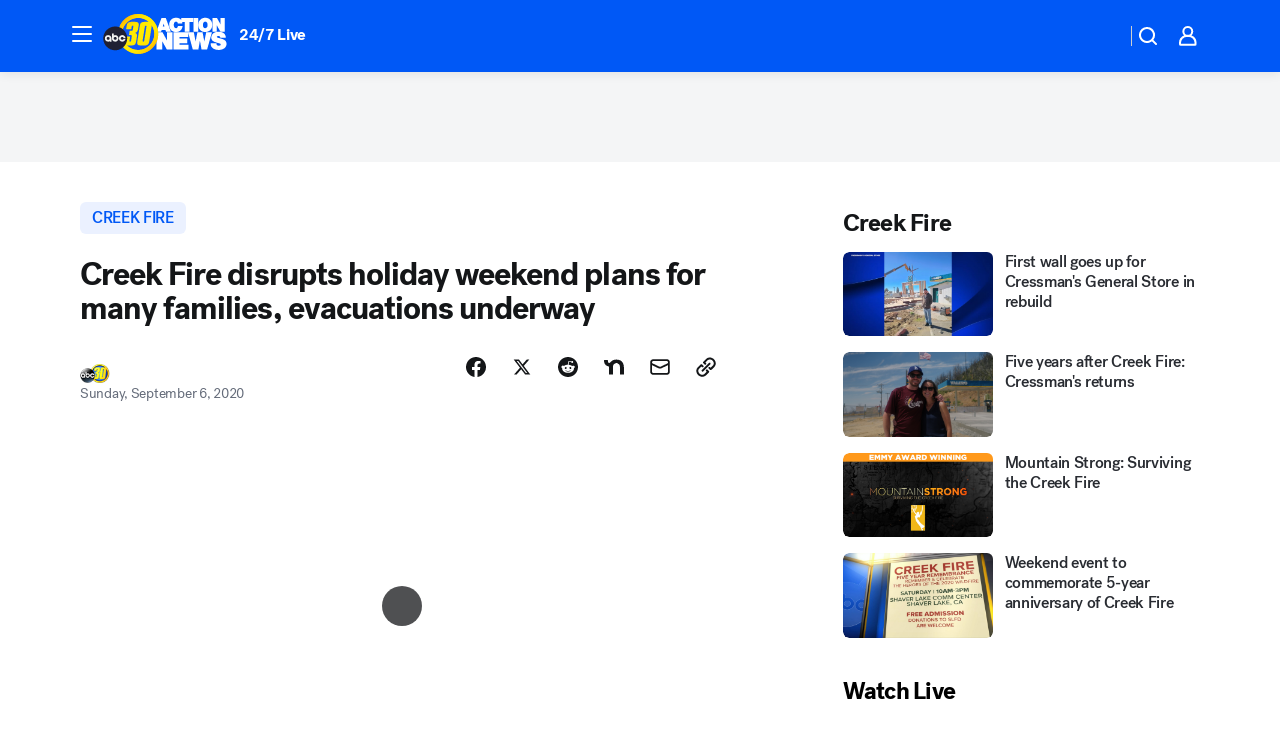

--- FILE ---
content_type: text/html; charset=utf-8
request_url: https://abc30.com/post/creek-fire-disrupts-holiday-weekend-plans-for-many-families/6410780/?userab=abcn_du_cat_topic_feature_holdout-474*variant_b_redesign-1939%2Cabcn_popular_reads_exp-497*variant_b_7days_filter-2077%2Cabcn_ad_cadence-481*control-a-1962%2Cabcn_news_for_you_exp-496*variant_b_test-2075
body_size: 69293
content:

        <!DOCTYPE html>
        <html lang="en" lang="en">
            <head>
                <!-- ABCOTV | da7cfac4a769 | 6461 | 672c08e1e439ffd1505b2db4bea08b9a6439c85c | abc30.com | Mon, 02 Feb 2026 16:29:52 GMT -->
                <meta charSet="utf-8" />
                <meta name="viewport" content="initial-scale=1.0, maximum-scale=3.0, user-scalable=yes" />
                <meta http-equiv="x-ua-compatible" content="IE=edge,chrome=1" />
                <meta property="og:locale" content="en_US" />
                <link href="https://cdn.abcotvs.net/abcotv" rel="preconnect" crossorigin />
                
                <link data-react-helmet="true" rel="alternate" hreflang="en" href="https://abc30.com/post/creek-fire-disrupts-holiday-weekend-plans-for-many-families/6410780/"/><link data-react-helmet="true" rel="shortcut icon" href="https://cdn.abcotvs.net/abcotv/assets/news/kfsn/images/logos/favicon.ico"/><link data-react-helmet="true" rel="manifest" href="/manifest.json"/><link data-react-helmet="true" rel="alternate" href="//abc30.com/feed/" title="ABC30 Fresno RSS" type="application/rss+xml"/><link data-react-helmet="true" rel="alternate" href="android-app://com.abclocal.kfsn.news/http/abc30.com/story/6410780"/><link data-react-helmet="true" rel="canonical" href="https://abc30.com/post/creek-fire-disrupts-holiday-weekend-plans-for-many-families/6410780/"/><link data-react-helmet="true" rel="amphtml" href="https://abc30.com/amp/post/creek-fire-disrupts-holiday-weekend-plans-for-many-families/6410780/"/><link data-react-helmet="true" href="//assets-cdn.abcotvs.net/abcotv/672c08e1e439-release-01-21-2026.8/client/abcotv/css/fusion-ff03edb4.css" rel="stylesheet"/><link data-react-helmet="true" href="//assets-cdn.abcotvs.net/abcotv/672c08e1e439-release-01-21-2026.8/client/abcotv/css/7987-3f6c1b98.css" rel="stylesheet"/><link data-react-helmet="true" href="//assets-cdn.abcotvs.net/abcotv/672c08e1e439-release-01-21-2026.8/client/abcotv/css/abcotv-fecb128a.css" rel="stylesheet"/><link data-react-helmet="true" href="//assets-cdn.abcotvs.net/abcotv/672c08e1e439-release-01-21-2026.8/client/abcotv/css/4037-607b0835.css" rel="stylesheet"/><link data-react-helmet="true" href="//assets-cdn.abcotvs.net/abcotv/672c08e1e439-release-01-21-2026.8/client/abcotv/css/1058-c22ddca8.css" rel="stylesheet"/><link data-react-helmet="true" href="//assets-cdn.abcotvs.net/abcotv/672c08e1e439-release-01-21-2026.8/client/abcotv/css/prism-story-104d8b6f.css" rel="stylesheet"/>
                <script>
                    window.__dataLayer = {"helpersEnabled":true,"page":{},"pzn":{},"site":{"device":"desktop","portal":"news"},"visitor":{}},
                        consentToken = window.localStorage.getItem('consentToken');

                    if (consentToken) {
                        console.log('consentToken', JSON.parse(consentToken))
                        window.__dataLayer.visitor = { consent : JSON.parse(consentToken) }; 
                    }
                </script>
                <script src="https://dcf.espn.com/TWDC-DTCI/prod/Bootstrap.js"></script>
                <link rel="preload" as="font" href="https://s.abcnews.com/assets/dtci/fonts/post-grotesk/PostGrotesk-Book.woff2" crossorigin>
<link rel="preload" as="font" href="https://s.abcnews.com/assets/dtci/fonts/post-grotesk/PostGrotesk-Bold.woff2" crossorigin>
<link rel="preload" as="font" href="https://s.abcnews.com/assets/dtci/fonts/post-grotesk/PostGrotesk-Medium.woff2" crossorigin>
<link rel="preload" as="font" href="https://s.abcnews.com/assets/dtci/fonts/klim/tiempos/TiemposText-Regular.woff2" crossorigin>
                <script src="//assets-cdn.abcotvs.net/abcotv/672c08e1e439-release-01-21-2026.8/client/abcotv/runtime-3c56a18c.js" defer></script><script src="//assets-cdn.abcotvs.net/abcotv/672c08e1e439-release-01-21-2026.8/client/abcotv/7987-0da20d09.js" defer></script><script src="//assets-cdn.abcotvs.net/abcotv/672c08e1e439-release-01-21-2026.8/client/abcotv/507-c7ed365d.js" defer></script><script src="//assets-cdn.abcotvs.net/abcotv/672c08e1e439-release-01-21-2026.8/client/abcotv/502-c12b28bb.js" defer></script><script src="//assets-cdn.abcotvs.net/abcotv/672c08e1e439-release-01-21-2026.8/client/abcotv/2561-2bebf93f.js" defer></script><script src="//assets-cdn.abcotvs.net/abcotv/672c08e1e439-release-01-21-2026.8/client/abcotv/8494-c13544f0.js" defer></script><script src="//assets-cdn.abcotvs.net/abcotv/672c08e1e439-release-01-21-2026.8/client/abcotv/4037-0a28bbfa.js" defer></script><script src="//assets-cdn.abcotvs.net/abcotv/672c08e1e439-release-01-21-2026.8/client/abcotv/8317-87b2f9ed.js" defer></script><script src="//assets-cdn.abcotvs.net/abcotv/672c08e1e439-release-01-21-2026.8/client/abcotv/1361-6dff86b9.js" defer></script><script src="//assets-cdn.abcotvs.net/abcotv/672c08e1e439-release-01-21-2026.8/client/abcotv/8115-0ce0b856.js" defer></script><script src="//assets-cdn.abcotvs.net/abcotv/672c08e1e439-release-01-21-2026.8/client/abcotv/9156-a35e6727.js" defer></script><script src="//assets-cdn.abcotvs.net/abcotv/672c08e1e439-release-01-21-2026.8/client/abcotv/1837-08f5fc38.js" defer></script><script src="//assets-cdn.abcotvs.net/abcotv/672c08e1e439-release-01-21-2026.8/client/abcotv/3167-3be5aec3.js" defer></script><script src="//assets-cdn.abcotvs.net/abcotv/672c08e1e439-release-01-21-2026.8/client/abcotv/8561-ef2ea49e.js" defer></script><script src="//assets-cdn.abcotvs.net/abcotv/672c08e1e439-release-01-21-2026.8/client/abcotv/1058-42fc71e2.js" defer></script>
                <link rel="prefetch" href="//assets-cdn.abcotvs.net/abcotv/672c08e1e439-release-01-21-2026.8/client/abcotv/_manifest.js" as="script" /><link rel="prefetch" href="//assets-cdn.abcotvs.net/abcotv/672c08e1e439-release-01-21-2026.8/client/abcotv/abcotv-ce2739af.js" as="script" />
<link rel="prefetch" href="//assets-cdn.abcotvs.net/abcotv/672c08e1e439-release-01-21-2026.8/client/abcotv/prism-story-1615e687.js" as="script" />
                <title data-react-helmet="true">Creek Fire disrupts holiday weekend plans for many families, evacuations underway - ABC30 Fresno</title>
                <meta data-react-helmet="true" name="description" content="As the Creek Fire burns in Fresno and Madera Counties, many have had to adjust their Labor Day weekend plans."/><meta data-react-helmet="true" name="keywords" content="creek fire, creek fire fresno, creek fire evacuation, creek fire evacuation order, creek fire people trapped , 6410780"/><meta data-react-helmet="true" name="tags" content="Creek-Fire,wildfire,evacuation,fire,Fresno,Shaver-Lake,Huntington-Lake,Madera-County"/><meta data-react-helmet="true" name="apple-itunes-app" content="app-id=408436001, affiliate-data=ct=kfsn-smart-banner&amp;pt=302756, app-argument=https://abc30.com/story/6410780"/><meta data-react-helmet="true" property="fb:app_id" content="228176854052685"/><meta data-react-helmet="true" property="fb:pages" content="160328526481"/><meta data-react-helmet="true" property="og:site_name" content="ABC30 Fresno"/><meta data-react-helmet="true" property="og:url" content="https://abc30.com/post/creek-fire-disrupts-holiday-weekend-plans-for-many-families/6410780/"/><meta data-react-helmet="true" property="og:title" content="Creek Fire disrupts holiday weekend plans for many families, evacuations underway"/><meta data-react-helmet="true" property="og:description" content="As the Creek Fire burns in Fresno and Madera Counties, many have had to adjust their Labor Day weekend plans."/><meta data-react-helmet="true" property="og:image" content="https://cdn.abcotvs.com/dip/images/6411134_090520-kfsn-11p-difficulties-firefighters-vid.jpg?w=1600"/><meta data-react-helmet="true" property="og:type" content="article"/><meta data-react-helmet="true" name="twitter:site" content="@abc30"/><meta data-react-helmet="true" name="twitter:creator" content="@abc30"/><meta data-react-helmet="true" name="twitter:url" content="https://abc30.com/post/creek-fire-disrupts-holiday-weekend-plans-for-many-families/6410780/"/><meta data-react-helmet="true" name="twitter:title" content="Creek Fire disrupts holiday weekend plans for many families, evacuations underway"/><meta data-react-helmet="true" name="twitter:description" content="As the Creek Fire burns in Fresno and Madera Counties, many have had to adjust their Labor Day weekend plans."/><meta data-react-helmet="true" name="twitter:card" content="summary_large_image"/><meta data-react-helmet="true" name="twitter:image" content="https://cdn.abcotvs.com/dip/images/6411134_090520-kfsn-11p-difficulties-firefighters-vid.jpg?w=1600"/><meta data-react-helmet="true" name="twitter:app:name:iphone" content="kfsn"/><meta data-react-helmet="true" name="twitter:app:id:iphone" content="408436001"/><meta data-react-helmet="true" name="twitter:app:name:googleplay" content="kfsn"/><meta data-react-helmet="true" name="twitter:app:id:googleplay" content="com.abclocal.kfsn.news"/><meta data-react-helmet="true" property="article:published_time" content="2020-09-06T01:28:00Z"/><meta data-react-helmet="true" property="article:modified_time" content="2020-09-06T17:51:53Z"/><meta data-react-helmet="true" property="article:section" content="disasters-accidents"/><meta data-react-helmet="true" name="title" content="Creek Fire disrupts holiday weekend plans for many families, evacuations underway"/><meta data-react-helmet="true" name="medium" content="website"/><meta data-react-helmet="true" name="robots" content="max-image-preview:large"/>
                <script data-react-helmet="true" src="https://scripts.webcontentassessor.com/scripts/888af25ba7b9a04dfe5cdce2f61004d7278fc24df5e126537be9ae8edfedc243"></script><script data-react-helmet="true" type="application/ld+json">{"@context":"http://schema.org/","@type":"NewsArticle","mainEntityOfPage":{"@id":"https://abc30.com/post/creek-fire-disrupts-holiday-weekend-plans-for-many-families/6410780/","@type":"WebPage"},"about":[{"name":" Creek Fire","@type":"Thing"}],"author":[{"name":"","@type":"Person"}],"dateline":"FRESNO, Calif.  (KFSN)","dateModified":"2020-09-06T17:51:53.000Z","datePublished":"2020-09-06T17:51:53.000Z","headline":"Creek Fire disrupts holiday weekend plans for many families, evacuations underway","mentions":[{"name":" FRESNO","@type":"Thing"},{"name":" SHAVER LAKE","@type":"Thing"},{"name":" HUNTINGTON LAKE","@type":"Thing"},{"name":" MADERA COUNTY","@type":"Thing"},{"name":" CREEK FIRE","@type":"Thing"},{"name":" WILDFIRE","@type":"Thing"},{"name":" EVACUATION","@type":"Thing"},{"name":" FIRE","@type":"Thing"}],"publisher":{"name":"","logo":{"url":"","width":0,"height":0,"@type":"ImageObject"},"@type":"Organization"}}</script>
                
                <script data-rum-type="legacy" data-rum-pct="100">(() => {function gc(n){n=document.cookie.match("(^|;) ?"+n+"=([^;]*)(;|$)");return n?n[2]:null}function sc(n){document.cookie=n}function smpl(n){n/=100;return!!n&&Math.random()<=n}var _nr=!1,_nrCookie=gc("_nr");null!==_nrCookie?"1"===_nrCookie&&(_nr=!0):smpl(100)?(_nr=!0,sc("_nr=1; path=/")):(_nr=!1,sc("_nr=0; path=/"));_nr && (() => {;window.NREUM||(NREUM={});NREUM.init={distributed_tracing:{enabled:true},privacy:{cookies_enabled:true},ajax:{deny_list:["bam.nr-data.net"]}};;NREUM.info = {"beacon":"bam.nr-data.net","errorBeacon":"bam.nr-data.net","sa":1,"licenseKey":"5985ced6ff","applicationID":"367459870"};__nr_require=function(t,e,n){function r(n){if(!e[n]){var o=e[n]={exports:{}};t[n][0].call(o.exports,function(e){var o=t[n][1][e];return r(o||e)},o,o.exports)}return e[n].exports}if("function"==typeof __nr_require)return __nr_require;for(var o=0;o<n.length;o++)r(n[o]);return r}({1:[function(t,e,n){function r(t){try{s.console&&console.log(t)}catch(e){}}var o,i=t("ee"),a=t(31),s={};try{o=localStorage.getItem("__nr_flags").split(","),console&&"function"==typeof console.log&&(s.console=!0,o.indexOf("dev")!==-1&&(s.dev=!0),o.indexOf("nr_dev")!==-1&&(s.nrDev=!0))}catch(c){}s.nrDev&&i.on("internal-error",function(t){r(t.stack)}),s.dev&&i.on("fn-err",function(t,e,n){r(n.stack)}),s.dev&&(r("NR AGENT IN DEVELOPMENT MODE"),r("flags: "+a(s,function(t,e){return t}).join(", ")))},{}],2:[function(t,e,n){function r(t,e,n,r,s){try{l?l-=1:o(s||new UncaughtException(t,e,n),!0)}catch(f){try{i("ierr",[f,c.now(),!0])}catch(d){}}return"function"==typeof u&&u.apply(this,a(arguments))}function UncaughtException(t,e,n){this.message=t||"Uncaught error with no additional information",this.sourceURL=e,this.line=n}function o(t,e){var n=e?null:c.now();i("err",[t,n])}var i=t("handle"),a=t(32),s=t("ee"),c=t("loader"),f=t("gos"),u=window.onerror,d=!1,p="nr@seenError";if(!c.disabled){var l=0;c.features.err=!0,t(1),window.onerror=r;try{throw new Error}catch(h){"stack"in h&&(t(14),t(13),"addEventListener"in window&&t(7),c.xhrWrappable&&t(15),d=!0)}s.on("fn-start",function(t,e,n){d&&(l+=1)}),s.on("fn-err",function(t,e,n){d&&!n[p]&&(f(n,p,function(){return!0}),this.thrown=!0,o(n))}),s.on("fn-end",function(){d&&!this.thrown&&l>0&&(l-=1)}),s.on("internal-error",function(t){i("ierr",[t,c.now(),!0])})}},{}],3:[function(t,e,n){var r=t("loader");r.disabled||(r.features.ins=!0)},{}],4:[function(t,e,n){function r(){U++,L=g.hash,this[u]=y.now()}function o(){U--,g.hash!==L&&i(0,!0);var t=y.now();this[h]=~~this[h]+t-this[u],this[d]=t}function i(t,e){E.emit("newURL",[""+g,e])}function a(t,e){t.on(e,function(){this[e]=y.now()})}var s="-start",c="-end",f="-body",u="fn"+s,d="fn"+c,p="cb"+s,l="cb"+c,h="jsTime",m="fetch",v="addEventListener",w=window,g=w.location,y=t("loader");if(w[v]&&y.xhrWrappable&&!y.disabled){var x=t(11),b=t(12),E=t(9),R=t(7),O=t(14),T=t(8),S=t(15),P=t(10),M=t("ee"),C=M.get("tracer"),N=t(23);t(17),y.features.spa=!0;var L,U=0;M.on(u,r),b.on(p,r),P.on(p,r),M.on(d,o),b.on(l,o),P.on(l,o),M.buffer([u,d,"xhr-resolved"]),R.buffer([u]),O.buffer(["setTimeout"+c,"clearTimeout"+s,u]),S.buffer([u,"new-xhr","send-xhr"+s]),T.buffer([m+s,m+"-done",m+f+s,m+f+c]),E.buffer(["newURL"]),x.buffer([u]),b.buffer(["propagate",p,l,"executor-err","resolve"+s]),C.buffer([u,"no-"+u]),P.buffer(["new-jsonp","cb-start","jsonp-error","jsonp-end"]),a(T,m+s),a(T,m+"-done"),a(P,"new-jsonp"),a(P,"jsonp-end"),a(P,"cb-start"),E.on("pushState-end",i),E.on("replaceState-end",i),w[v]("hashchange",i,N(!0)),w[v]("load",i,N(!0)),w[v]("popstate",function(){i(0,U>1)},N(!0))}},{}],5:[function(t,e,n){function r(){var t=new PerformanceObserver(function(t,e){var n=t.getEntries();s(v,[n])});try{t.observe({entryTypes:["resource"]})}catch(e){}}function o(t){if(s(v,[window.performance.getEntriesByType(w)]),window.performance["c"+p])try{window.performance[h](m,o,!1)}catch(t){}else try{window.performance[h]("webkit"+m,o,!1)}catch(t){}}function i(t){}if(window.performance&&window.performance.timing&&window.performance.getEntriesByType){var a=t("ee"),s=t("handle"),c=t(14),f=t(13),u=t(6),d=t(23),p="learResourceTimings",l="addEventListener",h="removeEventListener",m="resourcetimingbufferfull",v="bstResource",w="resource",g="-start",y="-end",x="fn"+g,b="fn"+y,E="bstTimer",R="pushState",O=t("loader");if(!O.disabled){O.features.stn=!0,t(9),"addEventListener"in window&&t(7);var T=NREUM.o.EV;a.on(x,function(t,e){var n=t[0];n instanceof T&&(this.bstStart=O.now())}),a.on(b,function(t,e){var n=t[0];n instanceof T&&s("bst",[n,e,this.bstStart,O.now()])}),c.on(x,function(t,e,n){this.bstStart=O.now(),this.bstType=n}),c.on(b,function(t,e){s(E,[e,this.bstStart,O.now(),this.bstType])}),f.on(x,function(){this.bstStart=O.now()}),f.on(b,function(t,e){s(E,[e,this.bstStart,O.now(),"requestAnimationFrame"])}),a.on(R+g,function(t){this.time=O.now(),this.startPath=location.pathname+location.hash}),a.on(R+y,function(t){s("bstHist",[location.pathname+location.hash,this.startPath,this.time])}),u()?(s(v,[window.performance.getEntriesByType("resource")]),r()):l in window.performance&&(window.performance["c"+p]?window.performance[l](m,o,d(!1)):window.performance[l]("webkit"+m,o,d(!1))),document[l]("scroll",i,d(!1)),document[l]("keypress",i,d(!1)),document[l]("click",i,d(!1))}}},{}],6:[function(t,e,n){e.exports=function(){return"PerformanceObserver"in window&&"function"==typeof window.PerformanceObserver}},{}],7:[function(t,e,n){function r(t){for(var e=t;e&&!e.hasOwnProperty(u);)e=Object.getPrototypeOf(e);e&&o(e)}function o(t){s.inPlace(t,[u,d],"-",i)}function i(t,e){return t[1]}var a=t("ee").get("events"),s=t("wrap-function")(a,!0),c=t("gos"),f=XMLHttpRequest,u="addEventListener",d="removeEventListener";e.exports=a,"getPrototypeOf"in Object?(r(document),r(window),r(f.prototype)):f.prototype.hasOwnProperty(u)&&(o(window),o(f.prototype)),a.on(u+"-start",function(t,e){var n=t[1];if(null!==n&&("function"==typeof n||"object"==typeof n)){var r=c(n,"nr@wrapped",function(){function t(){if("function"==typeof n.handleEvent)return n.handleEvent.apply(n,arguments)}var e={object:t,"function":n}[typeof n];return e?s(e,"fn-",null,e.name||"anonymous"):n});this.wrapped=t[1]=r}}),a.on(d+"-start",function(t){t[1]=this.wrapped||t[1]})},{}],8:[function(t,e,n){function r(t,e,n){var r=t[e];"function"==typeof r&&(t[e]=function(){var t=i(arguments),e={};o.emit(n+"before-start",[t],e);var a;e[m]&&e[m].dt&&(a=e[m].dt);var s=r.apply(this,t);return o.emit(n+"start",[t,a],s),s.then(function(t){return o.emit(n+"end",[null,t],s),t},function(t){throw o.emit(n+"end",[t],s),t})})}var o=t("ee").get("fetch"),i=t(32),a=t(31);e.exports=o;var s=window,c="fetch-",f=c+"body-",u=["arrayBuffer","blob","json","text","formData"],d=s.Request,p=s.Response,l=s.fetch,h="prototype",m="nr@context";d&&p&&l&&(a(u,function(t,e){r(d[h],e,f),r(p[h],e,f)}),r(s,"fetch",c),o.on(c+"end",function(t,e){var n=this;if(e){var r=e.headers.get("content-length");null!==r&&(n.rxSize=r),o.emit(c+"done",[null,e],n)}else o.emit(c+"done",[t],n)}))},{}],9:[function(t,e,n){var r=t("ee").get("history"),o=t("wrap-function")(r);e.exports=r;var i=window.history&&window.history.constructor&&window.history.constructor.prototype,a=window.history;i&&i.pushState&&i.replaceState&&(a=i),o.inPlace(a,["pushState","replaceState"],"-")},{}],10:[function(t,e,n){function r(t){function e(){f.emit("jsonp-end",[],l),t.removeEventListener("load",e,c(!1)),t.removeEventListener("error",n,c(!1))}function n(){f.emit("jsonp-error",[],l),f.emit("jsonp-end",[],l),t.removeEventListener("load",e,c(!1)),t.removeEventListener("error",n,c(!1))}var r=t&&"string"==typeof t.nodeName&&"script"===t.nodeName.toLowerCase();if(r){var o="function"==typeof t.addEventListener;if(o){var a=i(t.src);if(a){var d=s(a),p="function"==typeof d.parent[d.key];if(p){var l={};u.inPlace(d.parent,[d.key],"cb-",l),t.addEventListener("load",e,c(!1)),t.addEventListener("error",n,c(!1)),f.emit("new-jsonp",[t.src],l)}}}}}function o(){return"addEventListener"in window}function i(t){var e=t.match(d);return e?e[1]:null}function a(t,e){var n=t.match(l),r=n[1],o=n[3];return o?a(o,e[r]):e[r]}function s(t){var e=t.match(p);return e&&e.length>=3?{key:e[2],parent:a(e[1],window)}:{key:t,parent:window}}var c=t(23),f=t("ee").get("jsonp"),u=t("wrap-function")(f);if(e.exports=f,o()){var d=/[?&](?:callback|cb)=([^&#]+)/,p=/(.*).([^.]+)/,l=/^(w+)(.|$)(.*)$/,h=["appendChild","insertBefore","replaceChild"];Node&&Node.prototype&&Node.prototype.appendChild?u.inPlace(Node.prototype,h,"dom-"):(u.inPlace(HTMLElement.prototype,h,"dom-"),u.inPlace(HTMLHeadElement.prototype,h,"dom-"),u.inPlace(HTMLBodyElement.prototype,h,"dom-")),f.on("dom-start",function(t){r(t[0])})}},{}],11:[function(t,e,n){var r=t("ee").get("mutation"),o=t("wrap-function")(r),i=NREUM.o.MO;e.exports=r,i&&(window.MutationObserver=function(t){return this instanceof i?new i(o(t,"fn-")):i.apply(this,arguments)},MutationObserver.prototype=i.prototype)},{}],12:[function(t,e,n){function r(t){var e=i.context(),n=s(t,"executor-",e,null,!1),r=new f(n);return i.context(r).getCtx=function(){return e},r}var o=t("wrap-function"),i=t("ee").get("promise"),a=t("ee").getOrSetContext,s=o(i),c=t(31),f=NREUM.o.PR;e.exports=i,f&&(window.Promise=r,["all","race"].forEach(function(t){var e=f[t];f[t]=function(n){function r(t){return function(){i.emit("propagate",[null,!o],a,!1,!1),o=o||!t}}var o=!1;c(n,function(e,n){Promise.resolve(n).then(r("all"===t),r(!1))});var a=e.apply(f,arguments),s=f.resolve(a);return s}}),["resolve","reject"].forEach(function(t){var e=f[t];f[t]=function(t){var n=e.apply(f,arguments);return t!==n&&i.emit("propagate",[t,!0],n,!1,!1),n}}),f.prototype["catch"]=function(t){return this.then(null,t)},f.prototype=Object.create(f.prototype,{constructor:{value:r}}),c(Object.getOwnPropertyNames(f),function(t,e){try{r[e]=f[e]}catch(n){}}),o.wrapInPlace(f.prototype,"then",function(t){return function(){var e=this,n=o.argsToArray.apply(this,arguments),r=a(e);r.promise=e,n[0]=s(n[0],"cb-",r,null,!1),n[1]=s(n[1],"cb-",r,null,!1);var c=t.apply(this,n);return r.nextPromise=c,i.emit("propagate",[e,!0],c,!1,!1),c}}),i.on("executor-start",function(t){t[0]=s(t[0],"resolve-",this,null,!1),t[1]=s(t[1],"resolve-",this,null,!1)}),i.on("executor-err",function(t,e,n){t[1](n)}),i.on("cb-end",function(t,e,n){i.emit("propagate",[n,!0],this.nextPromise,!1,!1)}),i.on("propagate",function(t,e,n){this.getCtx&&!e||(this.getCtx=function(){if(t instanceof Promise)var e=i.context(t);return e&&e.getCtx?e.getCtx():this})}),r.toString=function(){return""+f})},{}],13:[function(t,e,n){var r=t("ee").get("raf"),o=t("wrap-function")(r),i="equestAnimationFrame";e.exports=r,o.inPlace(window,["r"+i,"mozR"+i,"webkitR"+i,"msR"+i],"raf-"),r.on("raf-start",function(t){t[0]=o(t[0],"fn-")})},{}],14:[function(t,e,n){function r(t,e,n){t[0]=a(t[0],"fn-",null,n)}function o(t,e,n){this.method=n,this.timerDuration=isNaN(t[1])?0:+t[1],t[0]=a(t[0],"fn-",this,n)}var i=t("ee").get("timer"),a=t("wrap-function")(i),s="setTimeout",c="setInterval",f="clearTimeout",u="-start",d="-";e.exports=i,a.inPlace(window,[s,"setImmediate"],s+d),a.inPlace(window,[c],c+d),a.inPlace(window,[f,"clearImmediate"],f+d),i.on(c+u,r),i.on(s+u,o)},{}],15:[function(t,e,n){function r(t,e){d.inPlace(e,["onreadystatechange"],"fn-",s)}function o(){var t=this,e=u.context(t);t.readyState>3&&!e.resolved&&(e.resolved=!0,u.emit("xhr-resolved",[],t)),d.inPlace(t,y,"fn-",s)}function i(t){x.push(t),m&&(E?E.then(a):w?w(a):(R=-R,O.data=R))}function a(){for(var t=0;t<x.length;t++)r([],x[t]);x.length&&(x=[])}function s(t,e){return e}function c(t,e){for(var n in t)e[n]=t[n];return e}t(7);var f=t("ee"),u=f.get("xhr"),d=t("wrap-function")(u),p=t(23),l=NREUM.o,h=l.XHR,m=l.MO,v=l.PR,w=l.SI,g="readystatechange",y=["onload","onerror","onabort","onloadstart","onloadend","onprogress","ontimeout"],x=[];e.exports=u;var b=window.XMLHttpRequest=function(t){var e=new h(t);try{u.emit("new-xhr",[e],e),e.addEventListener(g,o,p(!1))}catch(n){try{u.emit("internal-error",[n])}catch(r){}}return e};if(c(h,b),b.prototype=h.prototype,d.inPlace(b.prototype,["open","send"],"-xhr-",s),u.on("send-xhr-start",function(t,e){r(t,e),i(e)}),u.on("open-xhr-start",r),m){var E=v&&v.resolve();if(!w&&!v){var R=1,O=document.createTextNode(R);new m(a).observe(O,{characterData:!0})}}else f.on("fn-end",function(t){t[0]&&t[0].type===g||a()})},{}],16:[function(t,e,n){function r(t){if(!s(t))return null;var e=window.NREUM;if(!e.loader_config)return null;var n=(e.loader_config.accountID||"").toString()||null,r=(e.loader_config.agentID||"").toString()||null,f=(e.loader_config.trustKey||"").toString()||null;if(!n||!r)return null;var h=l.generateSpanId(),m=l.generateTraceId(),v=Date.now(),w={spanId:h,traceId:m,timestamp:v};return(t.sameOrigin||c(t)&&p())&&(w.traceContextParentHeader=o(h,m),w.traceContextStateHeader=i(h,v,n,r,f)),(t.sameOrigin&&!u()||!t.sameOrigin&&c(t)&&d())&&(w.newrelicHeader=a(h,m,v,n,r,f)),w}function o(t,e){return"00-"+e+"-"+t+"-01"}function i(t,e,n,r,o){var i=0,a="",s=1,c="",f="";return o+"@nr="+i+"-"+s+"-"+n+"-"+r+"-"+t+"-"+a+"-"+c+"-"+f+"-"+e}function a(t,e,n,r,o,i){var a="btoa"in window&&"function"==typeof window.btoa;if(!a)return null;var s={v:[0,1],d:{ty:"Browser",ac:r,ap:o,id:t,tr:e,ti:n}};return i&&r!==i&&(s.d.tk=i),btoa(JSON.stringify(s))}function s(t){return f()&&c(t)}function c(t){var e=!1,n={};if("init"in NREUM&&"distributed_tracing"in NREUM.init&&(n=NREUM.init.distributed_tracing),t.sameOrigin)e=!0;else if(n.allowed_origins instanceof Array)for(var r=0;r<n.allowed_origins.length;r++){var o=h(n.allowed_origins[r]);if(t.hostname===o.hostname&&t.protocol===o.protocol&&t.port===o.port){e=!0;break}}return e}function f(){return"init"in NREUM&&"distributed_tracing"in NREUM.init&&!!NREUM.init.distributed_tracing.enabled}function u(){return"init"in NREUM&&"distributed_tracing"in NREUM.init&&!!NREUM.init.distributed_tracing.exclude_newrelic_header}function d(){return"init"in NREUM&&"distributed_tracing"in NREUM.init&&NREUM.init.distributed_tracing.cors_use_newrelic_header!==!1}function p(){return"init"in NREUM&&"distributed_tracing"in NREUM.init&&!!NREUM.init.distributed_tracing.cors_use_tracecontext_headers}var l=t(28),h=t(18);e.exports={generateTracePayload:r,shouldGenerateTrace:s}},{}],17:[function(t,e,n){function r(t){var e=this.params,n=this.metrics;if(!this.ended){this.ended=!0;for(var r=0;r<p;r++)t.removeEventListener(d[r],this.listener,!1);return e.protocol&&"data"===e.protocol?void g("Ajax/DataUrl/Excluded"):void(e.aborted||(n.duration=a.now()-this.startTime,this.loadCaptureCalled||4!==t.readyState?null==e.status&&(e.status=0):i(this,t),n.cbTime=this.cbTime,s("xhr",[e,n,this.startTime,this.endTime,"xhr"],this)))}}function o(t,e){var n=c(e),r=t.params;r.hostname=n.hostname,r.port=n.port,r.protocol=n.protocol,r.host=n.hostname+":"+n.port,r.pathname=n.pathname,t.parsedOrigin=n,t.sameOrigin=n.sameOrigin}function i(t,e){t.params.status=e.status;var n=v(e,t.lastSize);if(n&&(t.metrics.rxSize=n),t.sameOrigin){var r=e.getResponseHeader("X-NewRelic-App-Data");r&&(t.params.cat=r.split(", ").pop())}t.loadCaptureCalled=!0}var a=t("loader");if(a.xhrWrappable&&!a.disabled){var s=t("handle"),c=t(18),f=t(16).generateTracePayload,u=t("ee"),d=["load","error","abort","timeout"],p=d.length,l=t("id"),h=t(24),m=t(22),v=t(19),w=t(23),g=t(25).recordSupportability,y=NREUM.o.REQ,x=window.XMLHttpRequest;a.features.xhr=!0,t(15),t(8),u.on("new-xhr",function(t){var e=this;e.totalCbs=0,e.called=0,e.cbTime=0,e.end=r,e.ended=!1,e.xhrGuids={},e.lastSize=null,e.loadCaptureCalled=!1,e.params=this.params||{},e.metrics=this.metrics||{},t.addEventListener("load",function(n){i(e,t)},w(!1)),h&&(h>34||h<10)||t.addEventListener("progress",function(t){e.lastSize=t.loaded},w(!1))}),u.on("open-xhr-start",function(t){this.params={method:t[0]},o(this,t[1]),this.metrics={}}),u.on("open-xhr-end",function(t,e){"loader_config"in NREUM&&"xpid"in NREUM.loader_config&&this.sameOrigin&&e.setRequestHeader("X-NewRelic-ID",NREUM.loader_config.xpid);var n=f(this.parsedOrigin);if(n){var r=!1;n.newrelicHeader&&(e.setRequestHeader("newrelic",n.newrelicHeader),r=!0),n.traceContextParentHeader&&(e.setRequestHeader("traceparent",n.traceContextParentHeader),n.traceContextStateHeader&&e.setRequestHeader("tracestate",n.traceContextStateHeader),r=!0),r&&(this.dt=n)}}),u.on("send-xhr-start",function(t,e){var n=this.metrics,r=t[0],o=this;if(n&&r){var i=m(r);i&&(n.txSize=i)}this.startTime=a.now(),this.listener=function(t){try{"abort"!==t.type||o.loadCaptureCalled||(o.params.aborted=!0),("load"!==t.type||o.called===o.totalCbs&&(o.onloadCalled||"function"!=typeof e.onload))&&o.end(e)}catch(n){try{u.emit("internal-error",[n])}catch(r){}}};for(var s=0;s<p;s++)e.addEventListener(d[s],this.listener,w(!1))}),u.on("xhr-cb-time",function(t,e,n){this.cbTime+=t,e?this.onloadCalled=!0:this.called+=1,this.called!==this.totalCbs||!this.onloadCalled&&"function"==typeof n.onload||this.end(n)}),u.on("xhr-load-added",function(t,e){var n=""+l(t)+!!e;this.xhrGuids&&!this.xhrGuids[n]&&(this.xhrGuids[n]=!0,this.totalCbs+=1)}),u.on("xhr-load-removed",function(t,e){var n=""+l(t)+!!e;this.xhrGuids&&this.xhrGuids[n]&&(delete this.xhrGuids[n],this.totalCbs-=1)}),u.on("xhr-resolved",function(){this.endTime=a.now()}),u.on("addEventListener-end",function(t,e){e instanceof x&&"load"===t[0]&&u.emit("xhr-load-added",[t[1],t[2]],e)}),u.on("removeEventListener-end",function(t,e){e instanceof x&&"load"===t[0]&&u.emit("xhr-load-removed",[t[1],t[2]],e)}),u.on("fn-start",function(t,e,n){e instanceof x&&("onload"===n&&(this.onload=!0),("load"===(t[0]&&t[0].type)||this.onload)&&(this.xhrCbStart=a.now()))}),u.on("fn-end",function(t,e){this.xhrCbStart&&u.emit("xhr-cb-time",[a.now()-this.xhrCbStart,this.onload,e],e)}),u.on("fetch-before-start",function(t){function e(t,e){var n=!1;return e.newrelicHeader&&(t.set("newrelic",e.newrelicHeader),n=!0),e.traceContextParentHeader&&(t.set("traceparent",e.traceContextParentHeader),e.traceContextStateHeader&&t.set("tracestate",e.traceContextStateHeader),n=!0),n}var n,r=t[1]||{};"string"==typeof t[0]?n=t[0]:t[0]&&t[0].url?n=t[0].url:window.URL&&t[0]&&t[0]instanceof URL&&(n=t[0].href),n&&(this.parsedOrigin=c(n),this.sameOrigin=this.parsedOrigin.sameOrigin);var o=f(this.parsedOrigin);if(o&&(o.newrelicHeader||o.traceContextParentHeader))if("string"==typeof t[0]||window.URL&&t[0]&&t[0]instanceof URL){var i={};for(var a in r)i[a]=r[a];i.headers=new Headers(r.headers||{}),e(i.headers,o)&&(this.dt=o),t.length>1?t[1]=i:t.push(i)}else t[0]&&t[0].headers&&e(t[0].headers,o)&&(this.dt=o)}),u.on("fetch-start",function(t,e){this.params={},this.metrics={},this.startTime=a.now(),this.dt=e,t.length>=1&&(this.target=t[0]),t.length>=2&&(this.opts=t[1]);var n,r=this.opts||{},i=this.target;if("string"==typeof i?n=i:"object"==typeof i&&i instanceof y?n=i.url:window.URL&&"object"==typeof i&&i instanceof URL&&(n=i.href),o(this,n),"data"!==this.params.protocol){var s=(""+(i&&i instanceof y&&i.method||r.method||"GET")).toUpperCase();this.params.method=s,this.txSize=m(r.body)||0}}),u.on("fetch-done",function(t,e){if(this.endTime=a.now(),this.params||(this.params={}),"data"===this.params.protocol)return void g("Ajax/DataUrl/Excluded");this.params.status=e?e.status:0;var n;"string"==typeof this.rxSize&&this.rxSize.length>0&&(n=+this.rxSize);var r={txSize:this.txSize,rxSize:n,duration:a.now()-this.startTime};s("xhr",[this.params,r,this.startTime,this.endTime,"fetch"],this)})}},{}],18:[function(t,e,n){var r={};e.exports=function(t){if(t in r)return r[t];if(0===(t||"").indexOf("data:"))return{protocol:"data"};var e=document.createElement("a"),n=window.location,o={};e.href=t,o.port=e.port;var i=e.href.split("://");!o.port&&i[1]&&(o.port=i[1].split("/")[0].split("@").pop().split(":")[1]),o.port&&"0"!==o.port||(o.port="https"===i[0]?"443":"80"),o.hostname=e.hostname||n.hostname,o.pathname=e.pathname,o.protocol=i[0],"/"!==o.pathname.charAt(0)&&(o.pathname="/"+o.pathname);var a=!e.protocol||":"===e.protocol||e.protocol===n.protocol,s=e.hostname===document.domain&&e.port===n.port;return o.sameOrigin=a&&(!e.hostname||s),"/"===o.pathname&&(r[t]=o),o}},{}],19:[function(t,e,n){function r(t,e){var n=t.responseType;return"json"===n&&null!==e?e:"arraybuffer"===n||"blob"===n||"json"===n?o(t.response):"text"===n||""===n||void 0===n?o(t.responseText):void 0}var o=t(22);e.exports=r},{}],20:[function(t,e,n){function r(){}function o(t,e,n,r){return function(){return u.recordSupportability("API/"+e+"/called"),i(t+e,[f.now()].concat(s(arguments)),n?null:this,r),n?void 0:this}}var i=t("handle"),a=t(31),s=t(32),c=t("ee").get("tracer"),f=t("loader"),u=t(25),d=NREUM;"undefined"==typeof window.newrelic&&(newrelic=d);var p=["setPageViewName","setCustomAttribute","setErrorHandler","finished","addToTrace","inlineHit","addRelease"],l="api-",h=l+"ixn-";a(p,function(t,e){d[e]=o(l,e,!0,"api")}),d.addPageAction=o(l,"addPageAction",!0),d.setCurrentRouteName=o(l,"routeName",!0),e.exports=newrelic,d.interaction=function(){return(new r).get()};var m=r.prototype={createTracer:function(t,e){var n={},r=this,o="function"==typeof e;return i(h+"tracer",[f.now(),t,n],r),function(){if(c.emit((o?"":"no-")+"fn-start",[f.now(),r,o],n),o)try{return e.apply(this,arguments)}catch(t){throw c.emit("fn-err",[arguments,this,t],n),t}finally{c.emit("fn-end",[f.now()],n)}}}};a("actionText,setName,setAttribute,save,ignore,onEnd,getContext,end,get".split(","),function(t,e){m[e]=o(h,e)}),newrelic.noticeError=function(t,e){"string"==typeof t&&(t=new Error(t)),u.recordSupportability("API/noticeError/called"),i("err",[t,f.now(),!1,e])}},{}],21:[function(t,e,n){function r(t){if(NREUM.init){for(var e=NREUM.init,n=t.split("."),r=0;r<n.length-1;r++)if(e=e[n[r]],"object"!=typeof e)return;return e=e[n[n.length-1]]}}e.exports={getConfiguration:r}},{}],22:[function(t,e,n){e.exports=function(t){if("string"==typeof t&&t.length)return t.length;if("object"==typeof t){if("undefined"!=typeof ArrayBuffer&&t instanceof ArrayBuffer&&t.byteLength)return t.byteLength;if("undefined"!=typeof Blob&&t instanceof Blob&&t.size)return t.size;if(!("undefined"!=typeof FormData&&t instanceof FormData))try{return JSON.stringify(t).length}catch(e){return}}}},{}],23:[function(t,e,n){var r=!1;try{var o=Object.defineProperty({},"passive",{get:function(){r=!0}});window.addEventListener("testPassive",null,o),window.removeEventListener("testPassive",null,o)}catch(i){}e.exports=function(t){return r?{passive:!0,capture:!!t}:!!t}},{}],24:[function(t,e,n){var r=0,o=navigator.userAgent.match(/Firefox[/s](d+.d+)/);o&&(r=+o[1]),e.exports=r},{}],25:[function(t,e,n){function r(t,e){var n=[a,t,{name:t},e];return i("storeMetric",n,null,"api"),n}function o(t,e){var n=[s,t,{name:t},e];return i("storeEventMetrics",n,null,"api"),n}var i=t("handle"),a="sm",s="cm";e.exports={constants:{SUPPORTABILITY_METRIC:a,CUSTOM_METRIC:s},recordSupportability:r,recordCustom:o}},{}],26:[function(t,e,n){function r(){return s.exists&&performance.now?Math.round(performance.now()):(i=Math.max((new Date).getTime(),i))-a}function o(){return i}var i=(new Date).getTime(),a=i,s=t(33);e.exports=r,e.exports.offset=a,e.exports.getLastTimestamp=o},{}],27:[function(t,e,n){function r(t,e){var n=t.getEntries();n.forEach(function(t){"first-paint"===t.name?l("timing",["fp",Math.floor(t.startTime)]):"first-contentful-paint"===t.name&&l("timing",["fcp",Math.floor(t.startTime)])})}function o(t,e){var n=t.getEntries();if(n.length>0){var r=n[n.length-1];if(f&&f<r.startTime)return;var o=[r],i=a({});i&&o.push(i),l("lcp",o)}}function i(t){t.getEntries().forEach(function(t){t.hadRecentInput||l("cls",[t])})}function a(t){var e=navigator.connection||navigator.mozConnection||navigator.webkitConnection;if(e)return e.type&&(t["net-type"]=e.type),e.effectiveType&&(t["net-etype"]=e.effectiveType),e.rtt&&(t["net-rtt"]=e.rtt),e.downlink&&(t["net-dlink"]=e.downlink),t}function s(t){if(t instanceof w&&!y){var e=Math.round(t.timeStamp),n={type:t.type};a(n),e<=h.now()?n.fid=h.now()-e:e>h.offset&&e<=Date.now()?(e-=h.offset,n.fid=h.now()-e):e=h.now(),y=!0,l("timing",["fi",e,n])}}function c(t){"hidden"===t&&(f=h.now(),l("pageHide",[f]))}if(!("init"in NREUM&&"page_view_timing"in NREUM.init&&"enabled"in NREUM.init.page_view_timing&&NREUM.init.page_view_timing.enabled===!1)){var f,u,d,p,l=t("handle"),h=t("loader"),m=t(30),v=t(23),w=NREUM.o.EV;if("PerformanceObserver"in window&&"function"==typeof window.PerformanceObserver){u=new PerformanceObserver(r);try{u.observe({entryTypes:["paint"]})}catch(g){}d=new PerformanceObserver(o);try{d.observe({entryTypes:["largest-contentful-paint"]})}catch(g){}p=new PerformanceObserver(i);try{p.observe({type:"layout-shift",buffered:!0})}catch(g){}}if("addEventListener"in document){var y=!1,x=["click","keydown","mousedown","pointerdown","touchstart"];x.forEach(function(t){document.addEventListener(t,s,v(!1))})}m(c)}},{}],28:[function(t,e,n){function r(){function t(){return e?15&e[n++]:16*Math.random()|0}var e=null,n=0,r=window.crypto||window.msCrypto;r&&r.getRandomValues&&(e=r.getRandomValues(new Uint8Array(31)));for(var o,i="xxxxxxxx-xxxx-4xxx-yxxx-xxxxxxxxxxxx",a="",s=0;s<i.length;s++)o=i[s],"x"===o?a+=t().toString(16):"y"===o?(o=3&t()|8,a+=o.toString(16)):a+=o;return a}function o(){return a(16)}function i(){return a(32)}function a(t){function e(){return n?15&n[r++]:16*Math.random()|0}var n=null,r=0,o=window.crypto||window.msCrypto;o&&o.getRandomValues&&Uint8Array&&(n=o.getRandomValues(new Uint8Array(t)));for(var i=[],a=0;a<t;a++)i.push(e().toString(16));return i.join("")}e.exports={generateUuid:r,generateSpanId:o,generateTraceId:i}},{}],29:[function(t,e,n){function r(t,e){if(!o)return!1;if(t!==o)return!1;if(!e)return!0;if(!i)return!1;for(var n=i.split("."),r=e.split("."),a=0;a<r.length;a++)if(r[a]!==n[a])return!1;return!0}var o=null,i=null,a=/Version\/(\S+)\s+Safari/;if(navigator.userAgent){var s=navigator.userAgent,c=s.match(a);c&&s.indexOf("Chrome")===-1&&s.indexOf("Chromium")===-1&&(o="Safari",i=c[1])}e.exports={agent:o,version:i,match:r}},{}],30:[function(t,e,n){function r(t){function e(){t(s&&document[s]?document[s]:document[i]?"hidden":"visible")}"addEventListener"in document&&a&&document.addEventListener(a,e,o(!1))}var o=t(23);e.exports=r;var i,a,s;"undefined"!=typeof document.hidden?(i="hidden",a="visibilitychange",s="visibilityState"):"undefined"!=typeof document.msHidden?(i="msHidden",a="msvisibilitychange"):"undefined"!=typeof document.webkitHidden&&(i="webkitHidden",a="webkitvisibilitychange",s="webkitVisibilityState")},{}],31:[function(t,e,n){function r(t,e){var n=[],r="",i=0;for(r in t)o.call(t,r)&&(n[i]=e(r,t[r]),i+=1);return n}var o=Object.prototype.hasOwnProperty;e.exports=r},{}],32:[function(t,e,n){function r(t,e,n){e||(e=0),"undefined"==typeof n&&(n=t?t.length:0);for(var r=-1,o=n-e||0,i=Array(o<0?0:o);++r<o;)i[r]=t[e+r];return i}e.exports=r},{}],33:[function(t,e,n){e.exports={exists:"undefined"!=typeof window.performance&&window.performance.timing&&"undefined"!=typeof window.performance.timing.navigationStart}},{}],ee:[function(t,e,n){function r(){}function o(t){function e(t){return t&&t instanceof r?t:t?f(t,c,a):a()}function n(n,r,o,i,a){if(a!==!1&&(a=!0),!l.aborted||i){t&&a&&t(n,r,o);for(var s=e(o),c=m(n),f=c.length,u=0;u<f;u++)c[u].apply(s,r);var p=d[y[n]];return p&&p.push([x,n,r,s]),s}}function i(t,e){g[t]=m(t).concat(e)}function h(t,e){var n=g[t];if(n)for(var r=0;r<n.length;r++)n[r]===e&&n.splice(r,1)}function m(t){return g[t]||[]}function v(t){return p[t]=p[t]||o(n)}function w(t,e){l.aborted||u(t,function(t,n){e=e||"feature",y[n]=e,e in d||(d[e]=[])})}var g={},y={},x={on:i,addEventListener:i,removeEventListener:h,emit:n,get:v,listeners:m,context:e,buffer:w,abort:s,aborted:!1};return x}function i(t){return f(t,c,a)}function a(){return new r}function s(){(d.api||d.feature)&&(l.aborted=!0,d=l.backlog={})}var c="nr@context",f=t("gos"),u=t(31),d={},p={},l=e.exports=o();e.exports.getOrSetContext=i,l.backlog=d},{}],gos:[function(t,e,n){function r(t,e,n){if(o.call(t,e))return t[e];var r=n();if(Object.defineProperty&&Object.keys)try{return Object.defineProperty(t,e,{value:r,writable:!0,enumerable:!1}),r}catch(i){}return t[e]=r,r}var o=Object.prototype.hasOwnProperty;e.exports=r},{}],handle:[function(t,e,n){function r(t,e,n,r){o.buffer([t],r),o.emit(t,e,n)}var o=t("ee").get("handle");e.exports=r,r.ee=o},{}],id:[function(t,e,n){function r(t){var e=typeof t;return!t||"object"!==e&&"function"!==e?-1:t===window?0:a(t,i,function(){return o++})}var o=1,i="nr@id",a=t("gos");e.exports=r},{}],loader:[function(t,e,n){function r(){if(!T++){var t=O.info=NREUM.info,e=m.getElementsByTagName("script")[0];if(setTimeout(f.abort,3e4),!(t&&t.licenseKey&&t.applicationID&&e))return f.abort();c(E,function(e,n){t[e]||(t[e]=n)});var n=a();s("mark",["onload",n+O.offset],null,"api"),s("timing",["load",n]);var r=m.createElement("script");0===t.agent.indexOf("http://")||0===t.agent.indexOf("https://")?r.src=t.agent:r.src=l+"://"+t.agent,e.parentNode.insertBefore(r,e)}}function o(){"complete"===m.readyState&&i()}function i(){s("mark",["domContent",a()+O.offset],null,"api")}var a=t(26),s=t("handle"),c=t(31),f=t("ee"),u=t(29),d=t(21),p=t(23),l=d.getConfiguration("ssl")===!1?"http":"https",h=window,m=h.document,v="addEventListener",w="attachEvent",g=h.XMLHttpRequest,y=g&&g.prototype,x=!1;NREUM.o={ST:setTimeout,SI:h.setImmediate,CT:clearTimeout,XHR:g,REQ:h.Request,EV:h.Event,PR:h.Promise,MO:h.MutationObserver};var b=""+location,E={beacon:"bam.nr-data.net",errorBeacon:"bam.nr-data.net",agent:"js-agent.newrelic.com/nr-spa-1216.min.js"},R=g&&y&&y[v]&&!/CriOS/.test(navigator.userAgent),O=e.exports={offset:a.getLastTimestamp(),now:a,origin:b,features:{},xhrWrappable:R,userAgent:u,disabled:x};if(!x){t(20),t(27),m[v]?(m[v]("DOMContentLoaded",i,p(!1)),h[v]("load",r,p(!1))):(m[w]("onreadystatechange",o),h[w]("onload",r)),s("mark",["firstbyte",a.getLastTimestamp()],null,"api");var T=0}},{}],"wrap-function":[function(t,e,n){function r(t,e){function n(e,n,r,c,f){function nrWrapper(){var i,a,u,p;try{a=this,i=d(arguments),u="function"==typeof r?r(i,a):r||{}}catch(l){o([l,"",[i,a,c],u],t)}s(n+"start",[i,a,c],u,f);try{return p=e.apply(a,i)}catch(h){throw s(n+"err",[i,a,h],u,f),h}finally{s(n+"end",[i,a,p],u,f)}}return a(e)?e:(n||(n=""),nrWrapper[p]=e,i(e,nrWrapper,t),nrWrapper)}function r(t,e,r,o,i){r||(r="");var s,c,f,u="-"===r.charAt(0);for(f=0;f<e.length;f++)c=e[f],s=t[c],a(s)||(t[c]=n(s,u?c+r:r,o,c,i))}function s(n,r,i,a){if(!h||e){var s=h;h=!0;try{t.emit(n,r,i,e,a)}catch(c){o([c,n,r,i],t)}h=s}}return t||(t=u),n.inPlace=r,n.flag=p,n}function o(t,e){e||(e=u);try{e.emit("internal-error",t)}catch(n){}}function i(t,e,n){if(Object.defineProperty&&Object.keys)try{var r=Object.keys(t);return r.forEach(function(n){Object.defineProperty(e,n,{get:function(){return t[n]},set:function(e){return t[n]=e,e}})}),e}catch(i){o([i],n)}for(var a in t)l.call(t,a)&&(e[a]=t[a]);return e}function a(t){return!(t&&t instanceof Function&&t.apply&&!t[p])}function s(t,e){var n=e(t);return n[p]=t,i(t,n,u),n}function c(t,e,n){var r=t[e];t[e]=s(r,n)}function f(){for(var t=arguments.length,e=new Array(t),n=0;n<t;++n)e[n]=arguments[n];return e}var u=t("ee"),d=t(32),p="nr@original",l=Object.prototype.hasOwnProperty,h=!1;e.exports=r,e.exports.wrapFunction=s,e.exports.wrapInPlace=c,e.exports.argsToArray=f},{}]},{},["loader",2,17,5,3,4]);;NREUM.info={"beacon":"bam.nr-data.net","errorBeacon":"bam.nr-data.net","sa":1,"licenseKey":"8d01ff17d1","applicationID":"415461361"}})();})();</script>
                <link href="//assets-cdn.abcotvs.net" rel="preconnect" />
                <link href="https://cdn.abcotvs.net/abcotv" rel="preconnect" crossorigin />
                <script>(function(){function a(a){var b,c=g.floor(65535*g.random()).toString(16);for(b=4-c.length;0<b;b--)c="0"+c;return a=(String()+a).substring(0,4),!Number.isNaN(parseInt(a,16))&&a.length?a+c.substr(a.length):c}function b(){var a=c(window.location.hostname);return a?"."+a:".go.com"}function c(a=""){var b=a.match(/[^.]+(?:.com?(?:.[a-z]{2})?|(?:.[a-z]+))?$/i);if(b&&b.length)return b[0].replace(/:[0-9]+$/,"")}function d(a,b,c,d,g,h){var i,j=!1;if(f.test(c)&&(c=c.replace(f,""),j=!0),!a||/^(?:expires|max-age|path|domain|secure)$/i.test(a))return!1;if(i=a+"="+b,g&&g instanceof Date&&(i+="; expires="+g.toUTCString()),c&&(i+="; domain="+c),d&&(i+="; path="+d),h&&(i+="; secure"),document.cookie=i,j){var k="www"+(/^./.test(c)?"":".")+c;e(a,k,d||"")}return!0}function e(a,b,c){return document.cookie=encodeURIComponent(a)+"=; expires=Thu, 01 Jan 1970 00:00:00 GMT"+(b?"; domain="+b:"")+(c?"; path="+c:""),!0}var f=/^.?www/,g=Math;(function(a){for(var b,d=a+"=",e=document.cookie.split(";"),f=0;f<e.length;f++){for(b=e[f];" "===b.charAt(0);)b=b.substring(1,b.length);if(0===b.indexOf(d))return b.substring(d.length,b.length)}return null})("SWID")||function(a){if(a){var c=new Date(Date.now());c.setFullYear(c.getFullYear()+1),d("SWID",a,b(),"/",c)}}(function(){return String()+a()+a()+"-"+a()+"-"+a("4")+"-"+a((g.floor(10*g.random())%4+8).toString(16))+"-"+a()+a()+a()}())})();</script>
            </head>
            <body class="">
                
                <div id="abcotv"><div id="fitt-analytics"><div class="bp-mobileMDPlus bp-mobileLGPlus bp-tabletPlus bp-desktopPlus bp-desktopLGPlus"><div class="wrapper prism-story"><div id="themeProvider" class="theme-light "><section class="nav sticky topzero"><header class="VZTD lZur JhJDA tomuH qpSyx crEfr duUVQ "><div id="NavigationContainer" class="VZTD nkdHX mLASH OfbiZ gbxlc OAKIS OrkQb sHsPe lqtkC glxIO HfYhe vUYNV McMna WtEci pdYhu seFhp "><div class="VZTD ZaRVE URqSb "><div id="NavigationMenu" class="UbGlr awXxV lZur QNwmF SrhIT CSJky fKGaR MELDj bwJpP oFbxM sCAKu JmqhH LNPNz XedOc INRRi zyWBh HZYdm KUWLd ghwbF " aria-expanded="false" aria-label="Site Menu" role="button" tabindex="0"><div id="NavigationMenuIcon" class="xwYCG chWWz xItUF awXxV lZur dnyYA SGbxA CSJky klTtn TqWpy hDYpx LEjY VMTsP AqjSi krKko MdvlB SwrCi PMtn qNrLC PriDW HkWF oFFrS kGyAC "></div></div><div class="VZTD mLASH "><a href="https://abc30.com/" aria-label="ABC30 Fresno homepage"><img class="Hxa-d QNwmF CKa-dw " src="https://cdn.abcotvs.net/abcotv/assets/news/global/images/feature-header/kfsn-lg.svg"/><img class="Hxa-d NzyJW hyWKA BKvsz " src="https://cdn.abcotvs.net/abcotv/assets/news/global/images/feature-header/kfsn-sm.svg"/></a></div><div class="feature-nav-local"><div class="VZTD HNQqj ZaRVE "><span class="NzyJW bfzCU OlYnP vtZdS BnAMJ ioHuy QbACp vLCTF AyXGx ubOdK WtEci FfVOu seFhp "><a class="Ihhcd glfEG fCZkS hfDkF rUrN QNwmF eXeQK wzfDA kZHXs Mwuoo QdTjf ubOdK ACtel FfVOu hBmQi " href="https://abc30.com/watch/live/">24/7 Live</a></span><span class="NzyJW bfzCU OlYnP vtZdS BnAMJ ioHuy QbACp vLCTF AyXGx ubOdK WtEci FfVOu seFhp "><a class="Ihhcd glfEG fCZkS hfDkF rUrN QNwmF eXeQK wzfDA kZHXs Mwuoo QdTjf ubOdK ACtel FfVOu hBmQi " href="https://abc30.com/fresno-county/">Fresno County</a></span><span class="NzyJW bfzCU OlYnP vtZdS BnAMJ ioHuy QbACp vLCTF AyXGx ubOdK WtEci FfVOu seFhp "><a class="Ihhcd glfEG fCZkS hfDkF rUrN QNwmF eXeQK wzfDA kZHXs Mwuoo QdTjf ubOdK ACtel FfVOu hBmQi " href="https://abc30.com/north-valley/">North Valley</a></span><span class="NzyJW bfzCU OlYnP vtZdS BnAMJ ioHuy QbACp vLCTF AyXGx ubOdK WtEci FfVOu seFhp "><a class="Ihhcd glfEG fCZkS hfDkF rUrN QNwmF eXeQK wzfDA kZHXs Mwuoo QdTjf ubOdK ACtel FfVOu hBmQi " href="https://abc30.com/south-valley/">South Valley</a></span><span class="NzyJW bfzCU OlYnP vtZdS BnAMJ ioHuy QbACp vLCTF AyXGx ubOdK WtEci FfVOu seFhp "><a class="Ihhcd glfEG fCZkS hfDkF rUrN QNwmF eXeQK wzfDA kZHXs Mwuoo QdTjf ubOdK ACtel FfVOu hBmQi " href="https://abc30.com/sierra/">Foothills/Sierra</a></span></div></div><a class="feature-local-expand" href="#"></a></div><div class="VZTD ZaRVE "><div class="VZTD mLASH ZRifP iyxc REstn crufr EfJuX DycYT "><a class="Ihhcd glfEG fCZkS hfDkF rUrN QNwmF VZTD HNQqj tQNjZ wzfDA kZHXs hjGhr vIbgY ubOdK DTlmW FfVOu hBmQi " href="https://abc30.com/weather/" aria-label="Weather Temperature"><div class="Ihhcd glfEG fCZkS ZfQkn rUrN TJBcA ugxZf WtEci huQUD seFhp "></div><div class="mhCCg QNwmF lZur oRZBf FqYsI RoVHj gSlSZ mZWbG " style="background-image:"></div></a></div><div class="UbGlr awXxV lZur QNwmF mhCCg SrhIT CSJky fCZkS mHilG MELDj bwJpP EmnZP TSHkB JmqhH LNPNz mphTr PwViZ SQFkJ DTlmW GCxLR JrdoJ " role="button" aria-label="Open Search Overlay" tabindex="0"><svg aria-hidden="true" class="prism-Iconography prism-Iconography--menu-search kDSxb xOPbW dlJpw " focusable="false" height="1em" viewBox="0 0 24 24" width="1em" xmlns="http://www.w3.org/2000/svg" xmlns:xlink="http://www.w3.org/1999/xlink"><path fill="currentColor" d="M5 11a6 6 0 1112 0 6 6 0 01-12 0zm6-8a8 8 0 104.906 14.32l3.387 3.387a1 1 0 001.414-1.414l-3.387-3.387A8 8 0 0011 3z"></path></svg></div><a class="UbGlr awXxV lZur QNwmF mhCCg SrhIT CSJky fCZkS mHilG MELDj bwJpP EmnZP TSHkB JmqhH LNPNz mphTr PwViZ SQFkJ DTlmW GCxLR JrdoJ CKa-dw " role="button" aria-label="Open Login Modal" tabindex="0"><svg aria-hidden="true" class="prism-Iconography prism-Iconography--menu-account kDSxb xOPbW dlJpw " focusable="false" height="1em" viewBox="0 0 24 24" width="1em" xmlns="http://www.w3.org/2000/svg" xmlns:xlink="http://www.w3.org/1999/xlink"><path fill="currentColor" d="M8.333 7.444a3.444 3.444 0 116.889 0 3.444 3.444 0 01-6.89 0zm7.144 3.995a5.444 5.444 0 10-7.399 0A8.003 8.003 0 003 18.889v1.288a1.6 1.6 0 001.6 1.6h14.355a1.6 1.6 0 001.6-1.6V18.89a8.003 8.003 0 00-5.078-7.45zm-3.7 1.45H11a6 6 0 00-6 6v.889h13.555v-.89a6 6 0 00-6-6h-.778z"></path></svg></a></div></div></header></section><div class="ScrollSpy_container"><span></span><div id="themeProvider" class="true theme-otv [object Object] jGKow OKxbp KbIPj WiKwf WuOj kFIVo fBVeW VsTDR "><div class="FITT_Article_outer-container dHdHP jLREf zXXje aGO kQjLe vUYNV glxIO " id="FITTArticle" style="--spacing-top:initial;--spacing-bottom:80px;--spacing-compact-top:initial;--spacing-compact-bottom:48px"><div class="pNwJE xZCNW WDwAI rbeIr tPakT HymbH JHrzh YppdR " data-testid="prism-sticky-ad"><div data-testid="prism-ad-wrapper" style="min-height:90px;transition:min-height 0.3s linear 0s" data-ad-placeholder="true"><div data-box-type="fitt-adbox-fitt-article-top-banner" data-testid="prism-ad"><div class="Ad fitt-article-top-banner  ad-slot  " data-slot-type="fitt-article-top-banner" data-slot-kvps="pos=fitt-article-top-banner"></div></div></div></div><div class="FITT_Article_main VZTD UeCOM jIRH oimqG DjbQm UwdmX Xmrlz ReShI KaJdY lqtkC ssImf HfYhe RTHNs kQjLe " data-testid="prism-GridContainer"><div class="Kiog kNVGM nvpSA qwdi bmjsw " data-testid="prism-GridRow"><div class="theme-e FITT_Article_main__body oBTii mrzah " data-testid="prism-GridColumn" style="--grid-column-span-xxs:var(--grid-columns);--grid-column-span-xs:var(--grid-columns);--grid-column-span-sm:var(--grid-columns);--grid-column-span-md:20;--grid-column-span-lg:14;--grid-column-span-xl:14;--grid-column-span-xxl:14;--grid-column-start-xxs:auto;--grid-column-start-xs:auto;--grid-column-start-sm:auto;--grid-column-start-md:3;--grid-column-start-lg:0;--grid-column-start-xl:0;--grid-column-start-xxl:2"><div style="--spacing-top:40px;--spacing-bottom:32px;--spacing-child-top:initial;--spacing-child-bottom:24px;--spacing-firstChild-top:initial;--spacing-firstChild-bottom:initial;--spacing-lastChild-top:initial;--spacing-lastChild-bottom:initial;--spacing-compact-top:24px;--spacing-compact-bottom:32px;--spacing-firstChild-compact-top:initial;--spacing-firstChild-compact-bottom:initial;--spacing-child-compact-top:initial;--spacing-child-compact-bottom:24px;--spacing-lastChild-compact-top:initial;--spacing-lastChild-compact-bottom:initial" class="dHdHP jLREf zXXje aGO eCClZ nTLv jLsYA gmuro TOSFd VmeZt sCkVm hkQai wGrlE MUuGM fciaN qQjt DhNVo Tgcqk IGLAf tWjkv "><div class=" " data-testid="prism-badge-tag-wrapper"><div class="IKUxI xFOBK YsVzB NuCDJ fMJDZ ZCNuU tZcZX JuzoE "><div class="jVJih nAZp " data-testid="prism-tags"><ul class="VZTD UeCOM dAmzA ltDkr qBPOY uoPjL "><li class=" "><a class="theme-iPcRv theme-HReFq mLASH egFzk qXWHA ScoIf zYXIH jIRH wNxoc OJpwZ eqFg wSPfd ofvJb bMrzT LaUnX EgONj ibBnq kyjTO lvyBv aANqO aNnIu GDslh LjPJo RpDvg YYtC rTpcz EDgo SIwmX oIWqB mzm MbcTC sXtkB yayQB vXSTR ENhiS dQa-Du SVBll bpBbX GpQCA tuAKv xTell wdAqb ZqGqs LVAIE TnrRA uECag DcwSV XnBOJ cELRj SUAFz XzYk zkmjG aSyef pFen hoNVj TQOOL Haltu NafGB KpEhF jyjDy kZHqU FZKIw QddLR SKDYB UmcQM giepU cTjQC aRMla MMxXy fFMcX PbMFf hJRbU MRTyf iFJTR koyYF TkdYt DZNRX MALjb VUFMN  " data-testid="prism-Tag" href="/tag/creek-fire/" data-pos="0"><span class="QXDKT rGjeC tuAKv iMbiE "> Creek Fire</span></a></li></ul></div></div></div><div class="kCTVx qtHut lqtkC HkWF HfYhe kGyAC " data-testid="prism-headline"><h1 class="vMjAx eeTZd tntuS eHrJ "><span class="gtOSm FbbUW tUtYa vOCwz EQwFq yCufu eEak Qmvg nyTIa SRXVc vzLa jgBfc WXDas CiUCW kqbG zrdEG txGfn ygKVe BbezD UOtxr CVfpq xijV soGRS XgdC sEIlf daWqJ ">Creek Fire disrupts holiday weekend plans for many families, evacuations underway</span></h1></div><div class="QHblV nkdHX mHUQ kvZxL hTosT whbOj " data-testid="prism-byline"><div class="VZTD mLASH BQWr OcxMG oJce "><div class="kKfXc ubAkB VZTD rEPuv "><div class="TQPvQ fVlAg HUcap kxY REjk UamUc WxHIR HhZOB yaUf VOJBn KMpjV XSbaH Umfib ukdDD "><span></span><span><span class="YKjhS "><img alt="KFSN logo" class="awXxV NDJZt sJeUN IJwXl CfkUa EknAv NwgWd " data-testid="prism-image" draggable="false" src="https://cdn.abcotvs.net/abcotv/static/common/origins/origin-kfsn.png"/></span></span></div><div class="VZTD mLASH gpiba "><div class="jTKbV zIIsP ZdbeE xAPpq QtiLO JQYD ">Sunday, September 6, 2020</div></div></div></div><div class="RwkLV Wowzl FokqZ LhXlJ FjRYD toBqx " data-testid="prism-share"><div class="JpUfa aYoBt "><ul class="MZaCt dUXCH nyWZo RnMws Hdwln WBHfo tAchw UDeQM XMkl NUfbq kqfZ "><li class="WEJto "><button aria-label="Share Story on Facebook" class="theme-EWITS mLASH egFzk qXWHA ScoIf ZXRVe jIRH NoTgg CKnnA uklrk nCmVc qWWFI nMRSd YIauu gGlNh ARCOA kyjTO xqlN aANqO aNnIu GDslh LjPJo RpDvg YYtC rTpcz EDgo UVTAB ihLsD niWVk yayQB vXSTR ENhiS dQa-Du kOEGk WMbJE eVJEc TElCQ ZAqMY enocc pJSQ ABRfR aaksc OKklU ATKRo RfOGv neOGk fuOso DwqSE fnpin ArvQf dUniT Mzjkf Niff NKnwO ijAAn dEuPM vwJ JmUFf sgyq cRbVn sBVbK fCfdG oMkBz aOwuK XsORH EgRXa hMVHb LTwlP jJbTO CnYjj TiUFI qeCAC xqvdn JaQpT dAfv PNgfG fIWCu NewES UJNbG EgBCK UvFHa lCCRi XDQHW spAMS TPSuu sbdDW askuE VsLUC YHsrW pYmVc eHvZI qRTXS UOAZi JnwGa pAXEL nKDCU gTRVo iCOvJ znFR hjDDH JboFf OBVry WSzjL sgYaP vMLL tmkuz " data-testid="prism-Network" type="button" aria-expanded="false" aria-haspopup="dialog"><span class="CSJky pdAzW JSFPu "><svg aria-hidden="true" class=" " data-testid="prism-iconography" height="1em" role="presentation" viewBox="0 0 32 32" width="1em" xmlns="http://www.w3.org/2000/svg" xmlns:xlink="http://www.w3.org/1999/xlink" data-icon="social-facebook"><path fill="currentColor" d="M32 16.098C32 7.207 24.837 0 16 0S0 7.207 0 16.098C0 24.133 5.851 30.793 13.5 32V20.751H9.437v-4.653H13.5v-3.547c0-4.035 2.389-6.263 6.043-6.263 1.751 0 3.582.314 3.582.314v3.962h-2.018c-1.988 0-2.607 1.241-2.607 2.514v3.02h4.438l-.709 4.653h-3.728V32c7.649-1.207 13.5-7.867 13.5-15.902z"/></svg></span></button></li><li class="WEJto "><button aria-label="Share Story on X" class="theme-EWITS mLASH egFzk qXWHA ScoIf ZXRVe jIRH NoTgg CKnnA uklrk nCmVc qWWFI nMRSd YIauu gGlNh ARCOA kyjTO xqlN aANqO aNnIu GDslh LjPJo RpDvg YYtC rTpcz EDgo UVTAB ihLsD niWVk yayQB vXSTR ENhiS dQa-Du kOEGk WMbJE eVJEc TElCQ ZAqMY enocc pJSQ ABRfR aaksc OKklU ATKRo RfOGv neOGk fuOso DwqSE fnpin ArvQf dUniT Mzjkf Niff NKnwO ijAAn dEuPM vwJ JmUFf sgyq cRbVn sBVbK fCfdG oMkBz aOwuK XsORH EgRXa hMVHb LTwlP jJbTO CnYjj TiUFI qeCAC xqvdn JaQpT dAfv PNgfG fIWCu NewES UJNbG EgBCK UvFHa lCCRi XDQHW spAMS TPSuu sbdDW askuE VsLUC YHsrW pYmVc eHvZI qRTXS UOAZi JnwGa pAXEL nKDCU gTRVo iCOvJ znFR hjDDH JboFf OBVry WSzjL sgYaP vMLL tmkuz " data-testid="prism-Network" type="button" aria-expanded="false" aria-haspopup="dialog"><span class="CSJky pdAzW JSFPu "><svg aria-hidden="true" class=" " data-testid="prism-iconography" height="1em" role="presentation" viewBox="0 0 32 32" width="1em" xmlns="http://www.w3.org/2000/svg" xmlns:xlink="http://www.w3.org/1999/xlink" data-icon="social-x"><path fill="currentColor" d="M23.668 4h4.089l-8.933 10.21 10.509 13.894h-8.23l-6.445-8.427-7.375 8.427H3.191l9.555-10.921L2.665 4h8.436l5.826 7.702L23.664 4zm-1.437 21.657h2.266L9.874 6.319H7.443l14.791 19.338z"/></svg></span></button></li><li class="WEJto "><button aria-label="Share Story on Reddit" class="theme-EWITS mLASH egFzk qXWHA ScoIf ZXRVe jIRH NoTgg CKnnA uklrk nCmVc qWWFI nMRSd YIauu gGlNh ARCOA kyjTO xqlN aANqO aNnIu GDslh LjPJo RpDvg YYtC rTpcz EDgo UVTAB ihLsD niWVk yayQB vXSTR ENhiS dQa-Du kOEGk WMbJE eVJEc TElCQ ZAqMY enocc pJSQ ABRfR aaksc OKklU ATKRo RfOGv neOGk fuOso DwqSE fnpin ArvQf dUniT Mzjkf Niff NKnwO ijAAn dEuPM vwJ JmUFf sgyq cRbVn sBVbK fCfdG oMkBz aOwuK XsORH EgRXa hMVHb LTwlP jJbTO CnYjj TiUFI qeCAC xqvdn JaQpT dAfv PNgfG fIWCu NewES UJNbG EgBCK UvFHa lCCRi XDQHW spAMS TPSuu sbdDW askuE VsLUC YHsrW pYmVc eHvZI qRTXS UOAZi JnwGa pAXEL nKDCU gTRVo iCOvJ znFR hjDDH JboFf OBVry WSzjL sgYaP vMLL tmkuz " data-testid="prism-Network" type="button" aria-expanded="false" aria-haspopup="dialog"><span class="CSJky pdAzW JSFPu "><svg aria-hidden="true" class=" " data-testid="prism-iconography" height="1em" role="presentation" viewBox="0 0 32 32" width="1em" xmlns="http://www.w3.org/2000/svg" xmlns:xlink="http://www.w3.org/1999/xlink" data-icon="social-reddit"><path fill="currentColor" d="M20.3 16.2c-.6-.2-1.3-.1-1.7.3-.5.5-.6 1.1-.3 1.7.2.6.8 1 1.5 1v.1c.2 0 .4 0 .6-.1.2-.1.4-.2.5-.4.2-.2.3-.3.3-.5.1-.2.1-.4.1-.6 0-.7-.4-1.3-1-1.5zM19.7 21.3c-.1 0-.2 0-.3.1-.2.2-.5.3-.8.5-.3.1-.5.2-.8.3-.3.1-.6.1-.9.2h-1.8c-.3 0-.6-.1-.9-.2-.3-.1-.6-.2-.8-.3-.3-.1-.5-.3-.8-.5-.1-.1-.2-.1-.3-.1-.1 0-.2.1-.3.1v.3c0 .1 0 .2.1.3l.9.6c.3.2.6.3 1 .4.3.1.7.2 1 .2.3 0 .7.1 1.1 0h1.1c.7-.1 1.4-.3 2-.6.3-.2.6-.3.9-.6v.1c.1-.1.1-.2.1-.3 0-.1 0-.2-.1-.3-.2-.1-.3-.2-.4-.2zM13.8 18.2c.2-.6.1-1.3-.3-1.7-.5-.5-1.1-.6-1.7-.3-.6.2-1 .8-1 1.5 0 .2 0 .4.1.6.1.2.2.4.3.5.1.1.3.3.5.3.2.1.4.1.6.1.6 0 1.2-.4 1.5-1z"/><path fill="currentColor" d="M16 0C7.2 0 0 7.2 0 16s7.2 16 16 16 16-7.2 16-16S24.8 0 16 0zm10.6 16.6c-.1.2-.1.4-.3.6-.1.2-.3.4-.4.5-.2.1-.3.3-.5.4v.8c0 3.6-4.2 6.5-9.3 6.5s-9.3-2.9-9.3-6.5v-.2-.4-.2c-.6-.3-1.1-.8-1.3-1.5-.2-.7-.1-1.4.3-1.9.4-.6 1-.9 1.7-1 .7-.1 1.4.2 1.9.6.5-.3.9-.6 1.4-.8l1.5-.6c.5-.2 1.1-.3 1.6-.4.5-.1 1.1-.1 1.7-.1l1.2-5.6c0-.1 0-.1.1-.2 0-.1.1-.1.1-.1.1 0 .1-.1.2-.1h.2l3.9.8c.4-.7 1.2-1 2-.7.7.3 1.2 1.1 1 1.8-.2.8-.9 1.3-1.6 1.3-.8 0-1.4-.6-1.5-1.4l-3.4-.7-1 5c.5 0 1.1.1 1.6.2 1.1.2 2.1.5 3.1 1 .5.2 1 .5 1.4.8.3-.3.7-.5 1.2-.6.4-.1.9 0 1.3.1.4.2.8.5 1 .8.3.4.4.8.4 1.3-.1.1-.2.3-.2.5z"/></svg></span></button></li><li class="WEJto "><button aria-label="Share Story on Nextdoor" class="theme-EWITS mLASH egFzk qXWHA ScoIf ZXRVe jIRH NoTgg CKnnA uklrk nCmVc qWWFI nMRSd YIauu gGlNh ARCOA kyjTO xqlN aANqO aNnIu GDslh LjPJo RpDvg YYtC rTpcz EDgo UVTAB ihLsD niWVk yayQB vXSTR ENhiS dQa-Du kOEGk WMbJE eVJEc TElCQ ZAqMY enocc pJSQ ABRfR aaksc OKklU ATKRo RfOGv neOGk fuOso DwqSE fnpin ArvQf dUniT Mzjkf Niff NKnwO ijAAn dEuPM vwJ JmUFf sgyq cRbVn sBVbK fCfdG oMkBz aOwuK XsORH EgRXa hMVHb LTwlP jJbTO CnYjj TiUFI qeCAC xqvdn JaQpT dAfv PNgfG fIWCu NewES UJNbG EgBCK UvFHa lCCRi XDQHW spAMS TPSuu sbdDW askuE VsLUC YHsrW pYmVc eHvZI qRTXS UOAZi JnwGa pAXEL nKDCU gTRVo iCOvJ znFR hjDDH JboFf OBVry WSzjL sgYaP vMLL tmkuz " data-testid="prism-Network" type="button" aria-expanded="false" aria-haspopup="dialog"><span class="CSJky pdAzW JSFPu "><svg aria-hidden="true" class=" " data-testid="prism-iconography" height="1em" role="presentation" viewBox="0 0 32 32" width="1em" xmlns="http://www.w3.org/2000/svg" xmlns:xlink="http://www.w3.org/1999/xlink" data-icon="social-nextdoor"><path fill="currentColor" d="M14.8 4.994c-1.28.56-3.28 2-4.32 3.2-2.24 2.4-4.08 1.68-4.08-1.6 0-1.68-.4-1.92-3.2-1.92-2.72 0-3.2.24-3.2 1.6 0 3.6 2.16 7.04 5.12 8.08L8 15.394v12.48h6.4v-7.52c0-7.2.08-7.68 2.08-9.2 2.8-2.16 4.72-2.08 7.12.32 1.84 1.76 2 2.56 2 9.2v7.2H32v-7.44c0-8.16-1.2-11.68-4.96-14.4-2.72-2-9.04-2.56-12.24-1.04z"/></svg></span></button></li><li class="WEJto "><button aria-label="Share Story by Email" class="theme-EWITS mLASH egFzk qXWHA ScoIf ZXRVe jIRH NoTgg CKnnA uklrk nCmVc qWWFI nMRSd YIauu gGlNh ARCOA kyjTO xqlN aANqO aNnIu GDslh LjPJo RpDvg YYtC rTpcz EDgo UVTAB ihLsD niWVk yayQB vXSTR ENhiS dQa-Du kOEGk WMbJE eVJEc TElCQ ZAqMY enocc pJSQ ABRfR aaksc OKklU ATKRo RfOGv neOGk fuOso DwqSE fnpin ArvQf dUniT Mzjkf Niff NKnwO ijAAn dEuPM vwJ JmUFf sgyq cRbVn sBVbK fCfdG oMkBz aOwuK XsORH EgRXa hMVHb LTwlP jJbTO CnYjj TiUFI qeCAC xqvdn JaQpT dAfv PNgfG fIWCu NewES UJNbG EgBCK UvFHa lCCRi XDQHW spAMS TPSuu sbdDW askuE VsLUC YHsrW pYmVc eHvZI qRTXS UOAZi JnwGa pAXEL nKDCU gTRVo iCOvJ znFR hjDDH JboFf OBVry WSzjL sgYaP vMLL tmkuz " data-testid="prism-Network" type="button" aria-expanded="false" aria-haspopup="dialog"><span class="CSJky pdAzW JSFPu "><svg aria-hidden="true" class=" " data-testid="prism-iconography" height="1em" role="presentation" viewBox="0 0 39 32" width="1em" xmlns="http://www.w3.org/2000/svg" xmlns:xlink="http://www.w3.org/1999/xlink" data-icon="social-email"><path fill="currentColor" d="M5.092 1.013a5.437 5.437 0 00-1.589.572l.028-.014c-1.447.768-2.42 1.988-2.894 3.625l-.148.507v20.599l.148.508c.58 2 1.931 3.399 3.927 4.066l.553.185h28.812l.587-.185c1.989-.626 3.374-2.048 3.959-4.066l.148-.508V5.703l-.148-.507c-.585-2.018-1.979-3.451-3.959-4.068l-.587-.183-14.21-.012C7.787.924 5.442.937 5.091 1.013zm28.188 3.49c.512.096.836.27 1.209.652.455.468.597.889.599 1.771 0 .651-.014.729-.201 1.108-.11.224-.313.516-.45.649-.196.188-1.676.916-6.994 3.431a2032.113 2032.113 0 00-6.955 3.298 2.081 2.081 0 01-1.296.183 2.756 2.756 0 01-.588-.188l.017.007c-.114-.059-3.243-1.543-6.955-3.3C6.491 9.666 4.864 8.87 4.683 8.692c-.549-.533-.777-1.335-.647-2.274.082-.587.244-.923.62-1.301a1.925 1.925 0 011.067-.592l.012-.002c.487-.108 26.962-.126 27.543-.02zM10.818 15.636c-2.858-1.138-.576-.047 1.71 1.033l5.235 2.225c1.033.386 2.718.348 3.796-.085.206-.084 3.292-1.532 6.859-3.223a910.028 910.028 0 016.601-3.108c.11-.036.116.244.116 6.34-.002 3.824-.028 6.553-.066 6.82-.036.244-.124.562-.199.706-.196.384-.665.823-1.09 1.024l-.372.174H5.703l-.372-.174c-.425-.201-.894-.64-1.09-1.024a2.66 2.66 0 01-.197-.691l-.002-.015c-.073-.507-.092-13.188-.021-13.188.027 0 3.084 1.435 6.796 3.186z"/></svg></span></button></li><li class="WEJto "><div data-testid="prism-NetworkLink"><button aria-label="Copy Link" class="theme-EWITS mLASH egFzk qXWHA ScoIf ZXRVe jIRH NoTgg CKnnA uklrk nCmVc qWWFI nMRSd YIauu gGlNh ARCOA kyjTO xqlN aANqO aNnIu GDslh LjPJo RpDvg YYtC rTpcz EDgo UVTAB ihLsD niWVk yayQB vXSTR ENhiS dQa-Du kOEGk WMbJE eVJEc TElCQ ZAqMY enocc pJSQ ABRfR aaksc OKklU ATKRo RfOGv neOGk fuOso DwqSE fnpin ArvQf dUniT Mzjkf Niff NKnwO ijAAn dEuPM vwJ JmUFf sgyq cRbVn sBVbK fCfdG oMkBz aOwuK XsORH EgRXa hMVHb LTwlP jJbTO CnYjj TiUFI qeCAC xqvdn JaQpT dAfv PNgfG fIWCu NewES UJNbG EgBCK UvFHa lCCRi XDQHW spAMS TPSuu sbdDW askuE VsLUC YHsrW pYmVc eHvZI qRTXS UOAZi JnwGa pAXEL nKDCU gTRVo iCOvJ znFR hjDDH JboFf OBVry WSzjL sgYaP vMLL tmkuz " data-testid="prism-Network" type="button" aria-expanded="false" aria-haspopup="dialog"><span class="CSJky pdAzW JSFPu "><svg aria-hidden="true" class=" " data-testid="prism-iconography" height="1em" role="presentation" viewBox="0 0 1024 1024" width="1em" xmlns="http://www.w3.org/2000/svg" xmlns:xlink="http://www.w3.org/1999/xlink" data-icon="social-link"><path fill="currentColor" d="M672.41 26.47c-50.534 6.963-96.256 26.931-141.619 61.952-16.077 12.39-157.952 152.422-165.581 163.43-6.81 9.779-10.854 24.73-9.37 34.611 2.56 17.459 5.581 21.35 50.893 66.253 39.424 39.117 43.725 42.854 52.122 45.466 19.661 6.144 37.99 1.536 52.48-13.261 9.069-8.804 14.697-21.11 14.697-34.731 0-.804-.02-1.604-.058-2.399l.004.112c-.205-15.974-4.762-23.654-27.29-46.285l-19.968-20.07 53.76-53.504c30.106-30.003 59.853-58.01 67.584-63.642 67.328-49.51 145.306-50.483 217.242-2.714 30.566 20.275 62.054 58.01 76.8 91.955 10.086 23.296 14.08 40.755 15.053 66.355 1.434 38.042-6.707 66.15-28.826 99.226-10.035 14.95-19.507 25.088-69.222 73.728l-57.6 56.422-18.074-17.818c-21.862-21.555-29.03-25.344-47.667-25.344-15.718 0-25.6 3.994-36.352 14.746-9.03 9.041-14.615 21.525-14.615 35.313a49.763 49.763 0 005.427 22.672l-.131-.283c3.533 7.219 13.312 17.971 43.469 47.872 35.021 34.765 39.885 38.963 48.794 42.24 12.544 4.659 24.064 4.659 36.454 0 8.602-3.226 14.746-8.448 51.61-43.93 82.79-79.667 126.874-124.672 138.906-141.875 19.195-27.05 34.204-58.648 43.215-92.685l.458-2.035c5.376-21.862 7.066-36.557 7.066-62.874 0-121.856-83.354-237.261-204.749-283.546-29.412-11.164-63.42-17.628-98.938-17.628-12.682 0-25.171.824-37.417 2.422l1.443-.154zm14.233 263.527c-5.245 1.724-9.766 3.786-14.006 6.275l.336-.182c-5.478 3.123-70.042 66.509-193.638 190.106-153.856 153.805-186.266 186.982-190.157 194.765-9.728 19.405-4.71 39.014 14.438 56.73 13.517 12.544 20.634 15.821 34.304 15.821 8.294 0 13.056-1.024 18.944-4.045 5.683-2.918 59.955-56.115 195.789-192C703.079 406.939 741.376 367.72 744.858 360.705c8.909-17.971 4.045-36.608-14.08-53.862a92.013 92.013 0 00-16.241-12.675l-.399-.228c-5.761-2.914-12.558-4.62-19.755-4.62-2.735 0-5.413.247-8.012.719l.272-.041zm-431.974 79.616c-6.554 3.277-26.47 21.453-76.749 70.093-74.189 71.782-86.989 84.685-100.301 101.325-53.862 67.021-73.83 150.221-55.296 230.4 11.924 48.73 33.599 91.252 62.971 127.245l-.456-.576c14.029 17.254 45.568 46.797 63.744 59.699 33.48 23.373 72.808 41.116 115.203 50.818l2.25.433c15.565 3.328 23.194 3.84 53.965 3.789 33.126-.051 37.376-.41 56.32-4.864 43.827-10.24 80.998-28.006 119.45-57.037 5.632-4.25 45.824-43.11 89.242-86.374 88.73-88.32 88.218-87.654 88.115-109.312-.102-20.326-2.458-23.757-47.309-68.813-46.029-46.234-51.251-49.869-71.987-49.869a38.91 38.91 0 00-2.707-.091 40.21 40.21 0 00-20.22 5.417l.194-.104c-16.606 8.051-27.853 24.78-27.853 44.136v.052-.003c-.102 19.456 3.379 25.651 28.672 51.354l17.664 17.971-57.6 57.242c-44.698 44.39-60.928 59.443-72.346 66.97-17.869 11.776-35.226 19.968-55.45 26.112-13.875 4.25-17.664 4.659-44.186 4.762-26.624.051-30.413-.307-46.08-4.608-35.662-10.657-66.309-28.841-91.373-52.815l.083.079c-30.618-30.208-48.947-61.235-59.341-100.301-3.686-13.926-4.301-19.968-4.301-41.062 0-27.29 2.406-39.68 12.39-63.693 10.906-26.112 22.989-41.626 64.717-82.739a4626.226 4626.226 0 0157.791-56.192l1.754-1.664 20.941-19.814 18.432 18.125c10.24 10.138 21.248 19.354 24.832 20.838 15.155 6.349 31.898 5.99 45.466-.922 3.482-1.792 9.83-7.168 14.182-12.032a46.923 46.923 0 0012.849-32.332 47.67 47.67 0 00-.326-5.572l.021.222c-1.587-17.715-5.478-23.091-46.285-64.051-43.674-43.878-47.718-46.592-69.376-46.592-10.445-.051-14.541.819-21.709 4.352z"/></svg></span></button><div class="xdNAs rMQsN cELo NoeP BtinW YHmbu hWtE "></div></div></li></ul></div></div></div><div class="LeadVideoWrapper"><div class="ScrollSpy_container"><span></span></div><div class="PlaceholderContainer"><div class="PlaceholderFrame"></div><div class="image play-btn"><div class="placeholderWrapper"><div class="withLazyLoading"><img src="[data-uri]" alt="Why fire crews are having a tough time fighting the Creek Fire"/></div></div><div class="MediaPlaceholder__Button" role="button" aria-label="Play Video"><svg focusable="false" aria-hidden="true" class="MediaPlaceholder__Icon MediaPlaceholder__Icon--video icon__svg" viewBox="0 0 24 24"><use xlink:href="#icon__controls__play"></use></svg></div></div></div></div><div class="XQpSH " data-testid="prism-divider"></div><div class="xvlfx ZRifP TKoO eaKKC EcdEg bOdfO qXhdi NFNeu UyHES " data-testid="prism-article-body"><p class="EkqkG IGXmU nlgHS yuUao MvWXB TjIXL aGjvy ebVHC "><span class="oyrPY qlwaB AGxeB  ">FRESNO, Calif.  (KFSN) -- </span>As the Creek Fire burns in Fresno and Madera Counties, many have had to adjust their Labor Day weekend plans.</p><p class="EkqkG IGXmU nlgHS yuUao lqtkC TjIXL aGjvy ">The fire has spread to 36,000 acres as of Saturday night, and threatens 3,000 structures.</p><p class="EkqkG IGXmU nlgHS yuUao lqtkC TjIXL aGjvy "><strong class="vtkaO ">RELATED: <a class="zZygg UbGlr iFzkS qdXbA WCDhQ DbOXS tqUtK GpWVU iJYzE " data-testid="prism-linkbase" href="https://abc30.com/creek-fire-150-being-rescued-from-mammoth-pool-reservoir-many-injured/6410237/">Creek Fire grows to 36,000 acres; hundreds rescued from Mammoth Pool Reservoir, many injured</a></strong></p><p class="EkqkG IGXmU nlgHS yuUao lqtkC TjIXL aGjvy ">Shaver Lake visitors had a front-row seat to the fire on Saturday.</p><p class="EkqkG IGXmU nlgHS yuUao lqtkC TjIXL aGjvy ">&quot;It&#x27;s just crazy,&quot; said Chris Sandahl. &quot;It&#x27;s a beautiful sight but at the same time, very sad.&quot;</p><div class="oLzSq QrHMO GbsKS pvsTF EhJPu vPlOC zNYgW OsTsW AMhAA daRVX ISNQ sKyCY eRftA acPPc ebfE nFwaT MCnQE mEeeY SmBjI xegrY VvTxJ iulOd NIuqO zzscu lzDCc aHUBM hbvnu OjMNy eQqcx SVqKB GQmdz jaoD iShaE ONJdw vrZxD OnRTz gbbfF roDbV kRoBe oMlSS gfNzt oJhud eXZcf zhVlX "><div data-testid="prism-ad-wrapper" style="transition:min-height 0.3s linear 1s" data-ad-placeholder="true"><div data-box-type="fitt-adbox-fitt-article-inline-outstream" data-testid="prism-ad"><div class="Ad fitt-article-inline-outstream  ad-slot  " data-slot-type="fitt-article-inline-outstream" data-slot-kvps="pos=fitt-article-inline-outstream-1"></div></div></div></div><p class="EkqkG IGXmU nlgHS yuUao lqtkC TjIXL aGjvy ">&quot;I think the plan is to hang out and enjoy our time until something happens,&quot; said Jayson Dandurand. &quot;If they tell us to leave, we&#x27;re going to leave.&quot;</p><p class="EkqkG IGXmU nlgHS yuUao lqtkC TjIXL aGjvy ">The area is under an evacuation warning.</p><p class="EkqkG IGXmU nlgHS yuUao lqtkC TjIXL aGjvy "></p><div class="oLzSq QrHMO fnRUo pvsTF EhJPu vPlOC zNYgW OsTsW RMeqy daRVX ISNQ sKyCY eRftA acPPc MENS nFwaT MCnQE mEeeY SmBjI xegrY rPLsU iulOd NIuqO zzscu lzDCc aHUBM IEgzD OjMNy eQqcx SVqKB GQmdz jaoD VWDdR ONJdw vrZxD OnRTz gbbfF roDbV GPGwb oMlSS gfNzt oJhud eXZcf zhVlX "><div class="lqtkC glxIO HfYhe vUYNV "><div data-testid="prism-static-embed" role="region"><div class="VZTD mLASH rEPuv FuEs lqtkC glxIO HfYhe vUYNV HSvcg QbjsM yuoDZ jvap aTYxE kUPWF evNvN "></div></div></div></div><p class="EkqkG IGXmU nlgHS yuUao lqtkC TjIXL aGjvy "></p><p class="EkqkG IGXmU nlgHS yuUao lqtkC TjIXL aGjvy ">Hundreds of firefighters responded to the fire but are up against high heat, heavy fuels, and dangerous terrain.</p><div class="oLzSq QrHMO GbsKS pvsTF EhJPu vPlOC zNYgW OsTsW AMhAA daRVX ISNQ sKyCY eRftA acPPc ebfE nFwaT MCnQE mEeeY SmBjI xegrY VvTxJ iulOd NIuqO zzscu lzDCc aHUBM hbvnu OjMNy eQqcx SVqKB GQmdz jaoD iShaE ONJdw vrZxD OnRTz gbbfF roDbV kRoBe oMlSS gfNzt oJhud eXZcf zhVlX "><div data-testid="prism-ad-wrapper" style="min-height:250px;transition:min-height 0.3s linear 0s" data-ad-placeholder="true"><div data-box-type="fitt-adbox-fitt-article-inline-box" data-testid="prism-ad"><div class="Ad fitt-article-inline-box  ad-slot  " data-slot-type="fitt-article-inline-box" data-slot-kvps="pos=fitt-article-inline-box"></div></div></div></div><p class="EkqkG IGXmU nlgHS yuUao lqtkC TjIXL aGjvy ">&quot;It is steeper, it is thicker brush and heavier timbers,&quot; said CAL FIRE/ Fresno County Fire&#x27;s Stacey Nolan.</p><p class="EkqkG IGXmU nlgHS yuUao lqtkC TjIXL aGjvy ">Fire officials said dozers, engines, and aircraft are all being used to fight the blaze, which sent smoke billowing into the sky throughout the day.</p><p class="EkqkG IGXmU nlgHS yuUao lqtkC TjIXL aGjvy "><strong class="vtkaO ">RELATED: <a class="zZygg UbGlr iFzkS qdXbA WCDhQ DbOXS tqUtK GpWVU iJYzE " data-testid="prism-linkbase" href="https://abc30.com/creek-fire-terrified-families-flee-surrounded-by-flames/6411159/">Terrified families flee surrounded by flames, return to destroyed homes</a></strong></p><p class="EkqkG IGXmU nlgHS yuUao lqtkC TjIXL aGjvy ">Mark Coleman was at his Big Creek vacation home when he saw the flames and decided it was time to go.</p><p class="EkqkG IGXmU nlgHS yuUao lqtkC TjIXL aGjvy ">&quot;To have this coming up the canyon at you is very startling,&quot; he said.</p><div class="oLzSq QrHMO GbsKS pvsTF EhJPu vPlOC zNYgW OsTsW AMhAA daRVX ISNQ sKyCY eRftA acPPc ebfE nFwaT MCnQE mEeeY SmBjI xegrY VvTxJ iulOd NIuqO zzscu lzDCc aHUBM hbvnu OjMNy eQqcx SVqKB GQmdz jaoD iShaE ONJdw vrZxD OnRTz gbbfF roDbV kRoBe oMlSS gfNzt oJhud eXZcf zhVlX "><div data-testid="prism-ad-wrapper" style="transition:min-height 0.3s linear 1s" data-ad-placeholder="true"><div data-box-type="fitt-adbox-fitt-article-inline-outstream" data-testid="prism-ad"><div class="Ad fitt-article-inline-outstream  ad-slot  " data-slot-type="fitt-article-inline-outstream" data-slot-kvps="pos=fitt-article-inline-outstream-2"></div></div></div></div><p class="EkqkG IGXmU nlgHS yuUao lqtkC TjIXL aGjvy ">Before he packed his bags and took off, he took some proactive measures to protect his and his neighbor&#x27;s property.</p><p class="EkqkG IGXmU nlgHS yuUao lqtkC TjIXL aGjvy ">&quot;We got the hoses out and sprayed down the neighborhood just in an abundance of caution,&quot; he said.</p><p class="EkqkG IGXmU nlgHS yuUao lqtkC TjIXL aGjvy "></p><div class="oLzSq QrHMO fnRUo pvsTF EhJPu vPlOC zNYgW OsTsW RMeqy daRVX ISNQ sKyCY eRftA acPPc MENS nFwaT MCnQE mEeeY SmBjI xegrY rPLsU iulOd NIuqO zzscu lzDCc aHUBM IEgzD OjMNy eQqcx SVqKB GQmdz jaoD VWDdR ONJdw vrZxD OnRTz gbbfF roDbV GPGwb oMlSS gfNzt oJhud eXZcf zhVlX "><div class="WrapperInlineVideo"><div class="MediaPlaceholder relative MediaPlaceholder--16x9 cursor-pointer ImmersiveMediaPlaceholder" aria-hidden="false"><figure class="Image aspect-ratio--parent MediaPlaceholder__Image"><div class="RatioFrame aspect-ratio--16x9"></div><div class="Image__Wrapper aspect-ratio--child"><img aria-hidden="false" alt="" class="" data-mptype="image" src="https://cdn.abcotvs.com/dip/images/6410807_090520-kfsn-6p-creek-fire-gilbert-vid.jpg?w=608"/></div></figure><div class="MediaPlaceholder__Overlay absolute-fill flex flex-center-all"><div class="MediaPlaceholder__Button flex flex-center-all" role="button" aria-label="Play video"><svg focusable="false" aria-hidden="true" class="MediaPlaceholder__Icon MediaPlaceholder__Icon--video icon__svg" viewBox="0 0 24 24"><use xlink:href="#icon__controls__play"></use></svg></div></div><div class="MediaPlaceholder__PlaybackWrapper absolute-fill"></div></div><div class="VideoCaption nMMea bNYiy Mjgpa dGwha DDmxa jgKNG RGHCC aBIU eEzcu lZur " data-testid="prism-caption"><div class="HXPPJ barbu yKsXL IzgMt VcHIt uhSzI YGNMU cRAsZ xqMcl QtRul "><span class="hsDdd OOSI GpQCA lZur VlFaz " data-testid="prism-truncate"><span><span class="gtOSm FbbUW tUtYa vOCwz EQwFq yCufu eEak Qmvg nyTIa SRXVc vzLa jgBfc WXDas CiUCW kqbG zrdEG txGfn ygKVe BbezD UOtxr CVfpq xijV soGRS XgdC sEIlf daWqJ ">Two evacuations sites have been established. One is at Foothill Elementary in Prather, and another is at North Fork Elementary in North Fork.</span></span></span></div></div></div></div><p class="EkqkG IGXmU nlgHS yuUao lqtkC TjIXL aGjvy "></p><p class="EkqkG IGXmU nlgHS yuUao lqtkC TjIXL aGjvy ">Jason Erickson was evacuated by authorities. He and his family were planning to spend the holiday weekend at their cabin in Big Creek.</p><div class="oLzSq QrHMO GbsKS pvsTF EhJPu vPlOC zNYgW OsTsW AMhAA daRVX ISNQ sKyCY eRftA acPPc ebfE nFwaT MCnQE mEeeY SmBjI xegrY VvTxJ iulOd NIuqO zzscu lzDCc aHUBM hbvnu OjMNy eQqcx SVqKB GQmdz jaoD iShaE ONJdw vrZxD OnRTz gbbfF roDbV kRoBe oMlSS gfNzt oJhud eXZcf zhVlX "><div data-testid="prism-ad-wrapper" style="transition:min-height 0.3s linear 1s" data-ad-placeholder="true"><div data-box-type="fitt-adbox-fitt-article-inline-outstream" data-testid="prism-ad"><div class="Ad fitt-article-inline-outstream  ad-slot  " data-slot-type="fitt-article-inline-outstream" data-slot-kvps="pos=fitt-article-inline-outstream-3"></div></div></div></div><p class="EkqkG IGXmU nlgHS yuUao lqtkC TjIXL aGjvy ">He said the smoke was horrible.</p><p class="EkqkG IGXmU nlgHS yuUao lqtkC TjIXL aGjvy ">&quot;As soon as I opened the door to the sheriffs, it hit me in the face,&quot; he said. &quot;All the smoke, the smell.&quot;</p><p class="EkqkG IGXmU nlgHS yuUao lqtkC TjIXL aGjvy ">Erickson and his family got out of there quickly and were able to avoid traffic.</p><p class="EkqkG IGXmU nlgHS yuUao lqtkC TjIXL aGjvy ">As people left the area, Highway 168 was backed up for miles.</p><p class="EkqkG IGXmU nlgHS yuUao lqtkC TjIXL aGjvy ">Two evacuations sites were established. One is at Foothill Elementary in Prather, and another is at North Fork Elementary in North Fork.</p><p class="EkqkG IGXmU nlgHS yuUao lqtkC TjIXL aGjvy ">A location in Oakhurst was on standby.</p><p class="EkqkG IGXmU nlgHS yuUao lqtkC TjIXL aGjvy ">&quot;As this continues to evolve, we are determining where it is best to position our volunteers where it is safest,&quot; said Nicole Maul with the American Red Cross.</p><p class="EkqkG IGXmU nlgHS yuUao lqtkC TjIXL aGjvy ">The Central California Animal Disaster Team is also helping evacuees with their pets. The Coarsegold Rodeo Grounds have been designated as a large animal evacuation center.</p><p class="EkqkG IGXmU nlgHS yuUao lqtkC TjIXL aGjvy "></p><div class="oLzSq QrHMO fnRUo pvsTF EhJPu vPlOC zNYgW OsTsW RMeqy daRVX ISNQ sKyCY eRftA acPPc MENS nFwaT MCnQE mEeeY SmBjI xegrY rPLsU iulOd NIuqO zzscu lzDCc aHUBM IEgzD OjMNy eQqcx SVqKB GQmdz jaoD VWDdR ONJdw vrZxD OnRTz gbbfF roDbV GPGwb oMlSS gfNzt oJhud eXZcf zhVlX "><div class="lqtkC glxIO HfYhe vUYNV "><div data-testid="prism-static-embed" role="region"><div class="VZTD mLASH rEPuv FuEs lqtkC glxIO HfYhe vUYNV HSvcg QbjsM yuoDZ jvap aTYxE kUPWF evNvN "></div></div></div></div><p class="EkqkG IGXmU nlgHS yuUao lqtkC TjIXL aGjvy "></p><p class="EkqkG IGXmU nlgHS yuUao lqtkC TjIXL aGjvy ">The coronavirus has changed some procedures at evacuation shelters. People must wear masks and social distance.</p><p class="EkqkG IGXmU nlgHS yuUao lqtkC TjIXL aGjvy ">Fresno County Sheriff&#x27;s deputies have also been knocking on doors and telling people to leave, or be prepared to, since Friday night.</p><p class="EkqkG IGXmU nlgHS yuUao lqtkC TjIXL aGjvy ">Sgt. Matt Hamilton said compliance has been good, though some are deciding to stay put.</p><p class="EkqkG IGXmU nlgHS yuUao lqtkC TjIXL aGjvy ">Deputies also mobilized a team to help evacuate a group of people participating in an off-highway vehicle poker run near Bald Mountain.</p><p class="EkqkG IGXmU nlgHS yuUao lqtkC TjIXL aGjvy ">&quot;It&#x27;s going to be difficult because people are going to be spread out all over the place up there. And there&#x27;s a lot of places that aren&#x27;t accessible by regular vehicles, so that&#x27;s why we have to use our off-highway vehicles,&quot; said Hamilton.</p><p class="EkqkG IGXmU nlgHS yuUao lqtkC TjIXL aGjvy ">He said he hopes everyone listens to their evacuation orders and warnings.</p><p class="EkqkG IGXmU nlgHS yuUao lqtkC TjIXL aGjvy ">Because as hard as it may be to leave that Labor Day weekend getaway, it&#x27;s always better to be safe than sorry.</p><p class="EkqkG IGXmU nlgHS yuUao lqtkC eTIW sUzSN ">&quot;We don&#x27;t want to have anybody stuck back and be seriously threatened by this incident,&quot; he said.</p></div><div><a target="_blank" rel="nofollow" class="MGxcD VTlC VKUPl cheAF vPyIx DeXNe QNycR lBZxT AzQVo " href="/extras/reporttypo?url=https%3A%2F%2Fabc30.com%2Fpost%2Fcreek-fire-disrupts-holiday-weekend-plans-for-many-families%2F6410780%2F">Report a correction or typo</a></div><div class="uvrxY zOGtW " style="margin-top:12px">Copyright © 2026 KFSN-TV. All Rights Reserved.</div><div><div data-testid="prism-tags"><h2 class="QOIir HJolv pZjYK JKlkC RZhHM ">Related Topics</h2><ul class="VZTD UeCOM dAmzA ltDkr qBPOY uoPjL "><li class=" "><a class="theme-iPcRv theme-HReFq mLASH egFzk qXWHA ScoIf zYXIH jIRH wNxoc OJpwZ eqFg wSPfd ofvJb bMrzT LaUnX EgONj ibBnq kyjTO lvyBv aANqO aNnIu GDslh LjPJo RpDvg YYtC rTpcz EDgo SIwmX oIWqB mzm MbcTC sXtkB yayQB vXSTR ENhiS dQa-Du SVBll bpBbX GpQCA tuAKv xTell wdAqb ZqGqs LVAIE TnrRA uECag DcwSV XnBOJ cELRj SUAFz XzYk zkmjG aSyef pFen hoNVj TQOOL Haltu NafGB KpEhF jyjDy kZHqU FZKIw QddLR SKDYB UmcQM giepU cTjQC aRMla MMxXy fFMcX PbMFf hJRbU MRTyf iFJTR koyYF TkdYt DZNRX MALjb VUFMN  " data-testid="prism-Tag" href="/place/fresno/" data-pos="0"><span class="QXDKT rGjeC tuAKv iMbiE "> FRESNO</span></a></li><li class=" "><a class="theme-iPcRv theme-HReFq mLASH egFzk qXWHA ScoIf zYXIH jIRH wNxoc OJpwZ eqFg wSPfd ofvJb bMrzT LaUnX EgONj ibBnq kyjTO lvyBv aANqO aNnIu GDslh LjPJo RpDvg YYtC rTpcz EDgo SIwmX oIWqB mzm MbcTC sXtkB yayQB vXSTR ENhiS dQa-Du SVBll bpBbX GpQCA tuAKv xTell wdAqb ZqGqs LVAIE TnrRA uECag DcwSV XnBOJ cELRj SUAFz XzYk zkmjG aSyef pFen hoNVj TQOOL Haltu NafGB KpEhF jyjDy kZHqU FZKIw QddLR SKDYB UmcQM giepU cTjQC aRMla MMxXy fFMcX PbMFf hJRbU MRTyf iFJTR koyYF TkdYt DZNRX MALjb VUFMN  " data-testid="prism-Tag" href="/place/shaver-lake/" data-pos="1"><span class="QXDKT rGjeC tuAKv iMbiE "> SHAVER LAKE</span></a></li><li class=" "><a class="theme-iPcRv theme-HReFq mLASH egFzk qXWHA ScoIf zYXIH jIRH wNxoc OJpwZ eqFg wSPfd ofvJb bMrzT LaUnX EgONj ibBnq kyjTO lvyBv aANqO aNnIu GDslh LjPJo RpDvg YYtC rTpcz EDgo SIwmX oIWqB mzm MbcTC sXtkB yayQB vXSTR ENhiS dQa-Du SVBll bpBbX GpQCA tuAKv xTell wdAqb ZqGqs LVAIE TnrRA uECag DcwSV XnBOJ cELRj SUAFz XzYk zkmjG aSyef pFen hoNVj TQOOL Haltu NafGB KpEhF jyjDy kZHqU FZKIw QddLR SKDYB UmcQM giepU cTjQC aRMla MMxXy fFMcX PbMFf hJRbU MRTyf iFJTR koyYF TkdYt DZNRX MALjb VUFMN  " data-testid="prism-Tag" href="/place/huntington-lake/" data-pos="2"><span class="QXDKT rGjeC tuAKv iMbiE "> HUNTINGTON LAKE</span></a></li><li class=" "><a class="theme-iPcRv theme-HReFq mLASH egFzk qXWHA ScoIf zYXIH jIRH wNxoc OJpwZ eqFg wSPfd ofvJb bMrzT LaUnX EgONj ibBnq kyjTO lvyBv aANqO aNnIu GDslh LjPJo RpDvg YYtC rTpcz EDgo SIwmX oIWqB mzm MbcTC sXtkB yayQB vXSTR ENhiS dQa-Du SVBll bpBbX GpQCA tuAKv xTell wdAqb ZqGqs LVAIE TnrRA uECag DcwSV XnBOJ cELRj SUAFz XzYk zkmjG aSyef pFen hoNVj TQOOL Haltu NafGB KpEhF jyjDy kZHqU FZKIw QddLR SKDYB UmcQM giepU cTjQC aRMla MMxXy fFMcX PbMFf hJRbU MRTyf iFJTR koyYF TkdYt DZNRX MALjb VUFMN  " data-testid="prism-Tag" href="/place/madera-county/" data-pos="3"><span class="QXDKT rGjeC tuAKv iMbiE "> MADERA COUNTY</span></a></li><li class=" "><a class="theme-iPcRv theme-HReFq mLASH egFzk qXWHA ScoIf zYXIH jIRH wNxoc OJpwZ eqFg wSPfd ofvJb bMrzT LaUnX EgONj ibBnq kyjTO lvyBv aANqO aNnIu GDslh LjPJo RpDvg YYtC rTpcz EDgo SIwmX oIWqB mzm MbcTC sXtkB yayQB vXSTR ENhiS dQa-Du SVBll bpBbX GpQCA tuAKv xTell wdAqb ZqGqs LVAIE TnrRA uECag DcwSV XnBOJ cELRj SUAFz XzYk zkmjG aSyef pFen hoNVj TQOOL Haltu NafGB KpEhF jyjDy kZHqU FZKIw QddLR SKDYB UmcQM giepU cTjQC aRMla MMxXy fFMcX PbMFf hJRbU MRTyf iFJTR koyYF TkdYt DZNRX MALjb VUFMN  " data-testid="prism-Tag" href="/tag/creek-fire/" data-pos="4"><span class="QXDKT rGjeC tuAKv iMbiE "> CREEK FIRE</span></a></li><li class=" "><a class="theme-iPcRv theme-HReFq mLASH egFzk qXWHA ScoIf zYXIH jIRH wNxoc OJpwZ eqFg wSPfd ofvJb bMrzT LaUnX EgONj ibBnq kyjTO lvyBv aANqO aNnIu GDslh LjPJo RpDvg YYtC rTpcz EDgo SIwmX oIWqB mzm MbcTC sXtkB yayQB vXSTR ENhiS dQa-Du SVBll bpBbX GpQCA tuAKv xTell wdAqb ZqGqs LVAIE TnrRA uECag DcwSV XnBOJ cELRj SUAFz XzYk zkmjG aSyef pFen hoNVj TQOOL Haltu NafGB KpEhF jyjDy kZHqU FZKIw QddLR SKDYB UmcQM giepU cTjQC aRMla MMxXy fFMcX PbMFf hJRbU MRTyf iFJTR koyYF TkdYt DZNRX MALjb VUFMN  " data-testid="prism-Tag" href="/tag/wildfire/" data-pos="5"><span class="QXDKT rGjeC tuAKv iMbiE "> WILDFIRE</span></a></li><li class=" "><a class="theme-iPcRv theme-HReFq mLASH egFzk qXWHA ScoIf zYXIH jIRH wNxoc OJpwZ eqFg wSPfd ofvJb bMrzT LaUnX EgONj ibBnq kyjTO lvyBv aANqO aNnIu GDslh LjPJo RpDvg YYtC rTpcz EDgo SIwmX oIWqB mzm MbcTC sXtkB yayQB vXSTR ENhiS dQa-Du SVBll bpBbX GpQCA tuAKv xTell wdAqb ZqGqs LVAIE TnrRA uECag DcwSV XnBOJ cELRj SUAFz XzYk zkmjG aSyef pFen hoNVj TQOOL Haltu NafGB KpEhF jyjDy kZHqU FZKIw QddLR SKDYB UmcQM giepU cTjQC aRMla MMxXy fFMcX PbMFf hJRbU MRTyf iFJTR koyYF TkdYt DZNRX MALjb VUFMN  " data-testid="prism-Tag" href="/tag/evacuation/" data-pos="6"><span class="QXDKT rGjeC tuAKv iMbiE "> EVACUATION</span></a></li><li class=" "><a class="theme-iPcRv theme-HReFq mLASH egFzk qXWHA ScoIf zYXIH jIRH wNxoc OJpwZ eqFg wSPfd ofvJb bMrzT LaUnX EgONj ibBnq kyjTO lvyBv aANqO aNnIu GDslh LjPJo RpDvg YYtC rTpcz EDgo SIwmX oIWqB mzm MbcTC sXtkB yayQB vXSTR ENhiS dQa-Du SVBll bpBbX GpQCA tuAKv xTell wdAqb ZqGqs LVAIE TnrRA uECag DcwSV XnBOJ cELRj SUAFz XzYk zkmjG aSyef pFen hoNVj TQOOL Haltu NafGB KpEhF jyjDy kZHqU FZKIw QddLR SKDYB UmcQM giepU cTjQC aRMla MMxXy fFMcX PbMFf hJRbU MRTyf iFJTR koyYF TkdYt DZNRX MALjb VUFMN  " data-testid="prism-Tag" href="/tag/fire/" data-pos="7"><span class="QXDKT rGjeC tuAKv iMbiE "> FIRE</span></a></li></ul></div></div><div class="taboola bmjsw lZur " data-testid="prism-taboola" style="min-height:800px"><div id="taboola-below-article-thumbnails"></div></div></div></div><div class="theme-e FITT_Article_main__sidebar oBTii mrzah mZWbG RCVjw fjcc BFuEm " data-testid="prism-GridColumn" style="--grid-column-span-lg:9;--grid-column-span-xl:8;--grid-column-span-xxl:8;--grid-column-start-xxs:auto;--grid-column-start-xs:auto;--grid-column-start-sm:auto;--grid-column-start-md:auto;--grid-column-start-lg:16;--grid-column-start-xl:17;--grid-column-start-xxl:17"><div style="--spacing-top:48px;--spacing-bottom:initial;--spacing-child-top:initial;--spacing-child-bottom:40px;--spacing-firstChild-top:initial;--spacing-firstChild-bottom:initial;--spacing-lastChild-top:initial;--spacing-lastChild-bottom:initial;--spacing-compact-top:24px;--spacing-compact-bottom:initial;--spacing-firstChild-compact-top:initial;--spacing-firstChild-compact-bottom:initial;--spacing-child-compact-top:initial;--spacing-child-compact-bottom:40px;--spacing-lastChild-compact-top:initial;--spacing-lastChild-compact-bottom:initial" class="dHdHP jLREf zXXje aGO eCClZ nTLv jLsYA gmuro TOSFd VmeZt sCkVm hkQai wGrlE MUuGM fciaN qQjt DhNVo Tgcqk IGLAf tWjkv "><div><section class="Kiog iKqXF CHWlW ZgZTu FlDNH hQfuy DIVSO feniZ wBpop uAyYK yJYJo OGgqj tQHio PCVZs " data-testid="prism-collection"><header class="mLASH VZTD bhaVx "><div><h2 class="KuBvM RTkZF lFzlq GbVC HkWF exKgG kGyAC SwCrv ">Creek Fire</h2></div></header><div class="liAe uMOq zYIfP pYgZk Mxrkk VZTD lZur TPpRg NoUSU igcMP DtJWr QgBvn DFdlJ QGHKv VuOFc rRTs EwJTR UpiKB sKbok RsAxh msYPt zKjNI SXHxp OaElp halTF KzevM LFuuA xTOeQ jLoop " data-testid="prism-card"><a class="iVcn UbGlr ibBnq qdXbA avodi DbOXS tqUtK GpWVU iJYzE QGHKv HNQqj ICwhc Bkgbl ZLXw kSqqG rEBmF " data-testid="prism-linkbase" href="https://abc30.com/post/first-wall-goes-cressmans-general-store-rebuild-5-years-creek-fire/18080585/" aria-label="First wall goes up for Cressman&#x27;s General Store in rebuild "><div class="hsDdd GpQCA lZur BOsoU YMZw dihEb srtah LmIPo JzlZQ sUXwZ qLSst Tphc dDlKB jCA-DP gsPeM XifJd VdHmR VbrfA zZsl kjmkg OwbFk QuuaM cBQOR "><div class="GpQCA lZur Rnci nFtJ GHKp awJgN EuJtJ " data-testid="prism-ratio-frame"><div class="FvQLF iLTd NqeUA UzzHi iWsMV "><img alt="" class="hsDdd NDJZt sJeUN IJwXl " data-testid="prism-image" draggable="false" src="https://cdn.abcotvs.com/dip/images/18080584_102825-kfsn-cressman-img.jpg?w=992"/></div></div></div><div class="QGHKv iVcn avodi rEPuv ICwhc ibBnq Bkgbl ZLXw kSqqG rEBmF "><div class="VZTD rEPuv QXDKT pJYTK " data-testid="prism-meta"><div class="CJAFL gDeX "><h2 class="PFoxV eBpQD rcQBv bQtjQ lQUdN GpQCA mAkiF FvMyr WvoqU nPLLM tuAKv " id="18080585headline">First wall goes up for Cressman&#x27;s General Store in rebuild</h2></div></div><div class="RVPG cTzRP UzlIl VXIwh hCp lZur YOODG pJYTK "><div class="VZTD rEPuv ltDkr QXDKT "><ul class="tfFRZ zOGtW VZTD UeCOM RzKoN JEct YaqUo BedyR UoVV WtEci dSKvB seFhp "></ul></div></div></div></a></div><div class="liAe uMOq zYIfP pYgZk Mxrkk VZTD lZur TPpRg NoUSU igcMP DtJWr QgBvn DFdlJ QGHKv VuOFc rRTs EwJTR UpiKB sKbok RsAxh msYPt zKjNI SXHxp OaElp halTF KzevM LFuuA xTOeQ jLoop " data-testid="prism-card"><a class="iVcn UbGlr ibBnq qdXbA avodi DbOXS tqUtK GpWVU iJYzE QGHKv HNQqj ICwhc Bkgbl ZLXw kSqqG rEBmF " data-testid="prism-linkbase" href="https://abc30.com/post/cressmans-general-store-rises-years-creek-fire/17740884/" aria-label="Five years after Creek Fire: Cressman&#x27;s returns "><div class="hsDdd GpQCA lZur BOsoU YMZw dihEb srtah LmIPo JzlZQ sUXwZ qLSst Tphc dDlKB jCA-DP gsPeM XifJd VdHmR VbrfA zZsl kjmkg OwbFk QuuaM cBQOR "><div class="GpQCA lZur Rnci nFtJ GHKp awJgN EuJtJ " data-testid="prism-ratio-frame"><div class="FvQLF iLTd NqeUA UzzHi iWsMV "><img alt="" class="hsDdd NDJZt sJeUN IJwXl " data-testid="prism-image" draggable="false" src="https://cdn.abcotvs.com/dip/images/17740889_cressmans-thumb.jpg?w=992"/></div></div></div><div class="QGHKv iVcn avodi rEPuv ICwhc ibBnq Bkgbl ZLXw kSqqG rEBmF "><div class="VZTD rEPuv QXDKT pJYTK " data-testid="prism-meta"><div class="CJAFL gDeX "><h2 class="PFoxV eBpQD rcQBv bQtjQ lQUdN GpQCA mAkiF FvMyr WvoqU nPLLM tuAKv " id="17740884headline">Five years after Creek Fire: Cressman&#x27;s returns</h2></div></div><div class="RVPG cTzRP UzlIl VXIwh hCp lZur YOODG pJYTK "><div class="VZTD rEPuv ltDkr QXDKT "><ul class="tfFRZ zOGtW VZTD UeCOM RzKoN JEct YaqUo BedyR UoVV WtEci dSKvB seFhp "></ul></div></div></div></a></div><div class="liAe uMOq zYIfP pYgZk Mxrkk VZTD lZur TPpRg NoUSU igcMP DtJWr QgBvn DFdlJ QGHKv VuOFc rRTs EwJTR UpiKB sKbok RsAxh msYPt zKjNI SXHxp OaElp halTF KzevM LFuuA xTOeQ jLoop " data-testid="prism-card"><a class="iVcn UbGlr ibBnq qdXbA avodi DbOXS tqUtK GpWVU iJYzE QGHKv HNQqj ICwhc Bkgbl ZLXw kSqqG rEBmF " data-testid="prism-linkbase" href="https://abc30.com/post/mountain-strong-surviving-the-creek-fire-abc-special-documentary-california-wildfires/10556634/" aria-label="Mountain Strong: Surviving the Creek Fire "><div class="hsDdd GpQCA lZur BOsoU YMZw dihEb srtah LmIPo JzlZQ sUXwZ qLSst Tphc dDlKB jCA-DP gsPeM XifJd VdHmR VbrfA zZsl kjmkg OwbFk QuuaM cBQOR "><div class="GpQCA lZur Rnci nFtJ GHKp awJgN EuJtJ " data-testid="prism-ratio-frame"><div class="FvQLF iLTd NqeUA UzzHi iWsMV "><img alt="" class="hsDdd NDJZt sJeUN IJwXl " data-testid="prism-image" draggable="false" src="https://cdn.abcotvs.com/dip/images/11958770_061422-kfsn-mountain-strong-emmy-header-img.jpg?w=992"/></div></div></div><div class="QGHKv iVcn avodi rEPuv ICwhc ibBnq Bkgbl ZLXw kSqqG rEBmF "><div class="VZTD rEPuv QXDKT pJYTK " data-testid="prism-meta"><div class="CJAFL gDeX "><h2 class="PFoxV eBpQD rcQBv bQtjQ lQUdN GpQCA mAkiF FvMyr WvoqU nPLLM tuAKv " id="10556634headline">Mountain Strong: Surviving the Creek Fire</h2></div></div><div class="RVPG cTzRP UzlIl VXIwh hCp lZur YOODG pJYTK "><div class="VZTD rEPuv ltDkr QXDKT "><ul class="tfFRZ zOGtW VZTD UeCOM RzKoN JEct YaqUo BedyR UoVV WtEci dSKvB seFhp "></ul></div></div></div></a></div><div class="liAe uMOq zYIfP pYgZk Mxrkk VZTD lZur TPpRg NoUSU igcMP DtJWr QgBvn DFdlJ QGHKv VuOFc EwJTR UpiKB sKbok RsAxh msYPt zKjNI SXHxp OaElp halTF KzevM LFuuA xTOeQ jLoop " data-testid="prism-card"><a class="iVcn UbGlr ibBnq qdXbA avodi DbOXS tqUtK GpWVU iJYzE QGHKv HNQqj ICwhc Bkgbl ZLXw kSqqG rEBmF " data-testid="prism-linkbase" href="https://abc30.com/post/weekend-event-commemorate-5-year-anniversary-creek-fire/17656619/" aria-label="Weekend event to commemorate 5-year anniversary of Creek Fire "><div class="hsDdd GpQCA lZur BOsoU YMZw dihEb srtah LmIPo JzlZQ sUXwZ qLSst Tphc dDlKB jCA-DP gsPeM XifJd VdHmR VbrfA zZsl kjmkg OwbFk QuuaM cBQOR "><div class="GpQCA lZur Rnci nFtJ GHKp awJgN EuJtJ " data-testid="prism-ratio-frame"><div class="FvQLF iLTd NqeUA UzzHi iWsMV "><img alt="" class="hsDdd NDJZt sJeUN IJwXl " data-testid="prism-image" draggable="false" src="https://cdn.abcotvs.com/dip/images/17656730_082625-kfsn-Creek-Fire-Commemoration-vid.jpg?w=992"/></div></div></div><div class="QGHKv iVcn avodi rEPuv ICwhc ibBnq Bkgbl ZLXw kSqqG rEBmF "><div class="VZTD rEPuv QXDKT pJYTK " data-testid="prism-meta"><div class="CJAFL gDeX "><h2 class="PFoxV eBpQD rcQBv bQtjQ lQUdN GpQCA mAkiF FvMyr WvoqU nPLLM tuAKv " id="17656619headline">Weekend event to commemorate 5-year anniversary of Creek Fire</h2></div></div><div class="RVPG cTzRP UzlIl VXIwh hCp lZur YOODG pJYTK "><div class="VZTD rEPuv ltDkr QXDKT "><ul class="tfFRZ zOGtW VZTD UeCOM RzKoN JEct YaqUo BedyR UoVV WtEci dSKvB seFhp "></ul></div></div></div></a></div></section></div><section class="watch inner watch__article-sidebar watch__article-sidebar--onlyfirstLive"><div class="watch-side1"><div class="mdcjX PtlBk hHgsh ">Watch Live</div><div class="watch-live-1"><a class="AnchorLink" tabindex="0" href="https://abc30.com/watch/live/11065023/"><div class="AmbientVideoWrapper"><div class="MediaPlaceholder relative MediaPlaceholder--16x9 cursor-pointer" aria-hidden="false"><figure class="Image aspect-ratio--parent MediaPlaceholder__Image"><div class="RatioFrame aspect-ratio--16x9"></div><div class="Image__Wrapper aspect-ratio--child"><img aria-hidden="false" alt="Action News AM Live 5AM" class="" data-mptype="image" src="[data-uri]"/></div></figure><div class="MediaPlaceholder__Overlay absolute-fill flex flex-center-all"></div><div class="MediaPlaceholder__PlaybackWrapper absolute-fill"></div></div><button aria-label="Play" class="Button Button--sm Button--icon-noLabel AmbientVideoWrapper__Toggle AmbientVideoWrapper__Toggle--bottom_left" tabindex="0"><svg focusable="false" aria-hidden="true" class="icon__svg" viewBox="0 0 24 24"><use xlink:href="#icon__play__filled"></use></svg></button></div><span class="LiveCircle oQtGj nyteQ IfMct hCfqF "><span class="LiveCircle-circle"></span><span class="LiveCircle-title-red">ON NOW</span></span></a></div></div></section><div><section class="Kiog iKqXF CHWlW ZgZTu FlDNH hQfuy DIVSO feniZ wBpop uAyYK yJYJo OGgqj tQHio PCVZs " data-testid="prism-collection"><header class="mLASH VZTD bhaVx "><div><h2 class="KuBvM RTkZF lFzlq GbVC HkWF exKgG kGyAC SwCrv ">Top Stories</h2></div></header><div class="liAe uMOq zYIfP pYgZk Mxrkk VZTD lZur TPpRg NoUSU igcMP DtJWr QgBvn DFdlJ QGHKv VuOFc rRTs EwJTR UpiKB sKbok RsAxh msYPt zKjNI SXHxp OaElp halTF KzevM LFuuA xTOeQ jLoop " data-testid="prism-card"><a class="iVcn UbGlr ibBnq qdXbA avodi DbOXS tqUtK GpWVU iJYzE QGHKv HNQqj ICwhc Bkgbl ZLXw kSqqG rEBmF " data-testid="prism-linkbase" href="/foggy-day-school-schedules-fog-tracker-abc30-showing-central-california-conditions-todays/381675/" aria-label="Foggy Day School Schedules, Fog Tracker from ABC30 2026-02-02T16:21:49.000Z"><div class="hsDdd GpQCA lZur BOsoU YMZw dihEb srtah LmIPo JzlZQ sUXwZ qLSst Tphc dDlKB jCA-DP gsPeM XifJd VdHmR VbrfA zZsl kjmkg OwbFk QuuaM cBQOR "><div class="GpQCA lZur Rnci nFtJ GHKp awJgN EuJtJ " data-testid="prism-ratio-frame"><div class="FvQLF iLTd NqeUA UzzHi iWsMV "><img alt="" class="hsDdd NDJZt sJeUN IJwXl " data-testid="prism-image" draggable="false" src="https://cdn.abcotvs.com/dip/images/12540180_120722-kfsn-fog-shutterstock-img.jpg"/></div></div></div><div class="QGHKv iVcn avodi rEPuv ICwhc ibBnq Bkgbl ZLXw kSqqG rEBmF "><div class="VZTD rEPuv QXDKT pJYTK " data-testid="prism-meta"><div class="CJAFL gDeX "><h2 class="PFoxV eBpQD rcQBv bQtjQ lQUdN GpQCA mAkiF FvMyr WvoqU nPLLM tuAKv " id="FoggyDaySchoolScheduheadline">Foggy Day School Schedules, Fog Tracker from ABC30</h2></div></div><div class="RVPG cTzRP UzlIl VXIwh hCp lZur YOODG pJYTK "><div class="VZTD rEPuv ltDkr QXDKT "><ul class="tfFRZ zOGtW VZTD UeCOM RzKoN JEct YaqUo BedyR UoVV WtEci dSKvB seFhp "><li class="tuAKv fzeHv eSWW pHPfI SdBAb dAyoq xBxr " id="FoggyDaySchoolSchedupubDate"><div class="theme-JfHmw theme-aMvDO mLASH egFzk qXWHA ScoIf zRKnP jIRH wNxoc OJpwZ BOFPn wSPfd ofvJb bMrzT RGoaN cvDzE ARCOA kyjTO lvyBv aANqO aNnIu GDslh LjPJo RpDvg YYtC rTpcz EDgo SIwmX sWWJW mzm MbcTC bVept SEPRz LRqoM kzZQf xGdAb hBvCD fQMZM tVKun zUtsb yHyni pzxXD AbcH " data-testid="prism-Badge"><span class="QXDKT rGjeC tuAKv iMbiE "><span class="jTKbV zIIsP pCRh awXxV ">8 minutes ago</span></span></div></li></ul></div></div></div></a></div><div class="liAe uMOq zYIfP pYgZk Mxrkk VZTD lZur TPpRg NoUSU igcMP DtJWr QgBvn DFdlJ QGHKv VuOFc rRTs EwJTR UpiKB sKbok RsAxh msYPt zKjNI SXHxp OaElp halTF KzevM LFuuA xTOeQ jLoop " data-testid="prism-card"><a class="iVcn UbGlr ibBnq qdXbA avodi DbOXS tqUtK GpWVU iJYzE QGHKv HNQqj ICwhc Bkgbl ZLXw kSqqG rEBmF " data-testid="prism-linkbase" href="/post/fresno-city-college-close-parts-campus-monday-crash-damages-water-line/18527445/" aria-label="FCC to close parts of campus on Monday after crash damages water line 2026-02-02T14:08:46.000Z"><div class="hsDdd GpQCA lZur BOsoU YMZw dihEb srtah LmIPo JzlZQ sUXwZ qLSst Tphc dDlKB jCA-DP gsPeM XifJd VdHmR VbrfA zZsl kjmkg OwbFk QuuaM cBQOR "><div class="GpQCA lZur Rnci nFtJ GHKp awJgN EuJtJ " data-testid="prism-ratio-frame"><div class="FvQLF iLTd NqeUA UzzHi iWsMV "><img alt="" class="hsDdd NDJZt sJeUN IJwXl " data-testid="prism-image" draggable="false" src="https://cdn.abcotvs.com/dip/images/18527622_020226-kfsn-fcc-img.jpg"/></div></div></div><div class="QGHKv iVcn avodi rEPuv ICwhc ibBnq Bkgbl ZLXw kSqqG rEBmF "><div class="VZTD rEPuv QXDKT pJYTK " data-testid="prism-meta"><div class="CJAFL gDeX "><h2 class="PFoxV eBpQD rcQBv bQtjQ lQUdN GpQCA mAkiF FvMyr WvoqU nPLLM tuAKv " id="FCCtoclosepartsofcamheadline">FCC to close parts of campus on Monday after crash damages water line</h2></div></div><div class="RVPG cTzRP UzlIl VXIwh hCp lZur YOODG pJYTK "><div class="VZTD rEPuv ltDkr QXDKT "><ul class="tfFRZ zOGtW VZTD UeCOM RzKoN JEct YaqUo BedyR UoVV WtEci dSKvB seFhp "><li class="tuAKv fzeHv eSWW pHPfI SdBAb dAyoq xBxr " id="FCCtoclosepartsofcampubDate"><div class="theme-JfHmw theme-aMvDO mLASH egFzk qXWHA ScoIf zRKnP jIRH wNxoc OJpwZ BOFPn wSPfd ofvJb bMrzT RGoaN cvDzE ARCOA kyjTO lvyBv aANqO aNnIu GDslh LjPJo RpDvg YYtC rTpcz EDgo SIwmX sWWJW mzm MbcTC bVept SEPRz LRqoM kzZQf xGdAb hBvCD fQMZM tVKun zUtsb yHyni pzxXD AbcH " data-testid="prism-Badge"><span class="QXDKT rGjeC tuAKv iMbiE "><span class="jTKbV zIIsP pCRh awXxV ">2 hours ago</span></span></div></li></ul></div></div></div></a></div><div class="liAe uMOq zYIfP pYgZk Mxrkk VZTD lZur TPpRg NoUSU igcMP DtJWr QgBvn DFdlJ QGHKv VuOFc rRTs EwJTR UpiKB sKbok RsAxh msYPt zKjNI SXHxp OaElp halTF KzevM LFuuA xTOeQ jLoop " data-testid="prism-card"><a class="iVcn UbGlr ibBnq qdXbA avodi DbOXS tqUtK GpWVU iJYzE QGHKv HNQqj ICwhc Bkgbl ZLXw kSqqG rEBmF " data-testid="prism-linkbase" href="/post/andrea-andrades-husband-brother-share-story-following-battle-cancer/18525863/" aria-label="Andrea Andrade&#x27;s husband, brother share her story after cancer battle 2026-02-02T14:36:42.000Z"><div class="hsDdd GpQCA lZur BOsoU YMZw dihEb srtah LmIPo JzlZQ sUXwZ qLSst Tphc dDlKB jCA-DP gsPeM XifJd VdHmR VbrfA zZsl kjmkg OwbFk QuuaM cBQOR "><div class="GpQCA lZur Rnci nFtJ GHKp awJgN EuJtJ " data-testid="prism-ratio-frame"><div class="FvQLF iLTd NqeUA UzzHi iWsMV "><img alt="" class="hsDdd NDJZt sJeUN IJwXl " data-testid="prism-image" draggable="false" src="https://cdn.abcotvs.com/dip/images/18526029_020226-kfsn-andrea-andrade.jpg"/></div></div></div><div class="QGHKv iVcn avodi rEPuv ICwhc ibBnq Bkgbl ZLXw kSqqG rEBmF "><div class="VZTD rEPuv QXDKT pJYTK " data-testid="prism-meta"><div class="CJAFL gDeX "><h2 class="PFoxV eBpQD rcQBv bQtjQ lQUdN GpQCA mAkiF FvMyr WvoqU nPLLM tuAKv " id="AndreaAndradeshusbanheadline">Andrea Andrade&#x27;s husband, brother share her story after cancer battle</h2></div></div><div class="RVPG cTzRP UzlIl VXIwh hCp lZur YOODG pJYTK "><div class="VZTD rEPuv ltDkr QXDKT "><ul class="tfFRZ zOGtW VZTD UeCOM RzKoN JEct YaqUo BedyR UoVV WtEci dSKvB seFhp "><li class="tuAKv fzeHv eSWW pHPfI SdBAb dAyoq xBxr " id="AndreaAndradeshusbanpubDate"><div class="theme-JfHmw theme-aMvDO mLASH egFzk qXWHA ScoIf zRKnP jIRH wNxoc OJpwZ BOFPn wSPfd ofvJb bMrzT RGoaN cvDzE ARCOA kyjTO lvyBv aANqO aNnIu GDslh LjPJo RpDvg YYtC rTpcz EDgo SIwmX sWWJW mzm MbcTC bVept SEPRz LRqoM kzZQf xGdAb hBvCD fQMZM tVKun zUtsb yHyni pzxXD AbcH " data-testid="prism-Badge"><span class="QXDKT rGjeC tuAKv iMbiE "><span class="jTKbV zIIsP pCRh awXxV ">2 hours ago</span></span></div></li></ul></div></div></div></a></div><div class="liAe uMOq zYIfP pYgZk Mxrkk VZTD lZur TPpRg NoUSU igcMP DtJWr QgBvn DFdlJ QGHKv VuOFc rRTs EwJTR UpiKB sKbok RsAxh msYPt zKjNI SXHxp OaElp halTF KzevM LFuuA xTOeQ jLoop " data-testid="prism-card"><a class="iVcn UbGlr ibBnq qdXbA avodi DbOXS tqUtK GpWVU iJYzE QGHKv HNQqj ICwhc Bkgbl ZLXw kSqqG rEBmF " data-testid="prism-linkbase" href="/post/groundhog-day-puts-punxsutawney-phils-forecast-winters-length-spotlight/18526967/" aria-label="Punxsutawney Phil sees his shadow, predicting 6 more weeks of winter 2026-02-02T13:42:12.000Z"><div class="hsDdd GpQCA lZur BOsoU YMZw dihEb srtah LmIPo JzlZQ sUXwZ qLSst Tphc dDlKB jCA-DP gsPeM XifJd VdHmR VbrfA zZsl kjmkg OwbFk QuuaM cBQOR "><div class="GpQCA lZur Rnci nFtJ GHKp awJgN EuJtJ " data-testid="prism-ratio-frame"><div class="FvQLF iLTd NqeUA UzzHi iWsMV "><img alt="" class="hsDdd NDJZt sJeUN IJwXl " data-testid="prism-image" draggable="false" src="https://cdn.abcotvs.com/dip/images/18527360_020226-cc-ap-phil-sees-shadow-img.jpg"/></div></div></div><div class="QGHKv iVcn avodi rEPuv ICwhc ibBnq Bkgbl ZLXw kSqqG rEBmF "><div class="VZTD rEPuv QXDKT pJYTK " data-testid="prism-meta"><div class="CJAFL gDeX "><h2 class="PFoxV eBpQD rcQBv bQtjQ lQUdN GpQCA mAkiF FvMyr WvoqU nPLLM tuAKv " id="PunxsutawneyPhilseesheadline">Punxsutawney Phil sees his shadow, predicting 6 more weeks of winter</h2></div></div><div class="RVPG cTzRP UzlIl VXIwh hCp lZur YOODG pJYTK "><div class="VZTD rEPuv ltDkr QXDKT "><ul class="tfFRZ zOGtW VZTD UeCOM RzKoN JEct YaqUo BedyR UoVV WtEci dSKvB seFhp "><li class="tuAKv fzeHv eSWW pHPfI SdBAb dAyoq xBxr " id="PunxsutawneyPhilseespubDate"><div class="theme-JfHmw theme-aMvDO mLASH egFzk qXWHA ScoIf zRKnP jIRH wNxoc OJpwZ BOFPn wSPfd ofvJb bMrzT RGoaN cvDzE ARCOA kyjTO lvyBv aANqO aNnIu GDslh LjPJo RpDvg YYtC rTpcz EDgo SIwmX sWWJW mzm MbcTC bVept SEPRz LRqoM kzZQf xGdAb hBvCD fQMZM tVKun zUtsb yHyni pzxXD AbcH " data-testid="prism-Badge"><span class="QXDKT rGjeC tuAKv iMbiE "><span class="jTKbV zIIsP pCRh awXxV ">3 hours ago</span></span></div></li></ul></div></div></div></a></div><div class="liAe uMOq zYIfP pYgZk Mxrkk VZTD lZur TPpRg NoUSU igcMP DtJWr QgBvn DFdlJ QGHKv VuOFc EwJTR UpiKB sKbok RsAxh msYPt zKjNI SXHxp OaElp halTF KzevM LFuuA xTOeQ jLoop " data-testid="prism-card"><a class="iVcn UbGlr ibBnq qdXbA avodi DbOXS tqUtK GpWVU iJYzE QGHKv HNQqj ICwhc Bkgbl ZLXw kSqqG rEBmF " data-testid="prism-linkbase" href="/post/drivers-recount-being-stuck-59-vehicle-pileup-highway-99-tulare-county/18518992/" aria-label="Drivers recount being stuck in massive pileup on HWY99 in Tulare Co."><div class="hsDdd GpQCA lZur BOsoU YMZw dihEb srtah LmIPo JzlZQ sUXwZ qLSst Tphc dDlKB jCA-DP gsPeM XifJd VdHmR VbrfA zZsl kjmkg OwbFk QuuaM cBQOR "><div class="GpQCA lZur Rnci nFtJ GHKp awJgN EuJtJ " data-testid="prism-ratio-frame"><div class="FvQLF iLTd NqeUA UzzHi iWsMV "><img alt="" class="hsDdd NDJZt sJeUN IJwXl " data-testid="prism-image" draggable="false" src="https://cdn.abcotvs.com/dip/images/18519031_013126-kfsn-TulareCo-HWY99-Pileup-impact-tn.jpg"/></div></div></div><div class="QGHKv iVcn avodi rEPuv ICwhc ibBnq Bkgbl ZLXw kSqqG rEBmF "><div class="VZTD rEPuv QXDKT pJYTK " data-testid="prism-meta"><div class="CJAFL gDeX "><h2 class="PFoxV eBpQD rcQBv bQtjQ lQUdN GpQCA mAkiF FvMyr WvoqU nPLLM tuAKv " id="Driversrecountbeingsheadline">Drivers recount being stuck in massive pileup on HWY99 in Tulare Co.</h2></div></div></div></a></div></section></div><div data-testid="prism-ad-wrapper" data-ad-placeholder="true"></div><div><section class="Kiog iKqXF CHWlW ZgZTu FlDNH hQfuy DIVSO feniZ wBpop uAyYK yJYJo OGgqj tQHio PCVZs pXjoz NsNWC " data-testid="prism-collection"><div class="liAe uMOq zYIfP pYgZk Mxrkk hsDdd lZur TPpRg NoUSU igcMP DtJWr QgBvn DFdlJ rRTs EwJTR UpiKB sKbok RsAxh msYPt zKjNI SXHxp OaElp halTF KzevM LFuuA xTOeQ jLoop nbyvi PkWBr IzceG NSiTr sjkeF OKxbp fsIVl jGKow xWDbM " data-testid="prism-card"><a class="iVcn UbGlr ibBnq qdXbA avodi DbOXS tqUtK GpWVU iJYzE QGHKv HNQqj ICwhc dVINO " data-testid="prism-linkbase" href="/post/minority-births-make-majority-us-first-time-new-study-finds/18516357/" aria-label="Minority births make up the majority in the US, study finds 2026-02-02T14:59:37.000Z"><div class="QGHKv iVcn avodi rEPuv ICwhc ibBnq pZwe XcFxq "><div class="VZTD HNQqj QXDKT QBuju SHKi nCIGi NxHUa sJErG nJjCu dlVQH " data-testid="prism-meta"><div class="CJAFL gDeX "><h3 class="PFoxV eBpQD rcQBv bQtjQ lQUdN GpQCA mAkiF FvMyr WvoqU " id="Minoritybirthsmakeupheadline">Minority births make up the majority in the US, study finds</h3></div></div><div class="RVPG cTzRP UzlIl VXIwh hCp lZur YOODG "><div class="VZTD rEPuv ltDkr QXDKT "><ul class="tfFRZ zOGtW VZTD UeCOM RzKoN JEct YaqUo BedyR UoVV WtEci dSKvB seFhp "><li class="tuAKv fzeHv eSWW pHPfI SdBAb dAyoq xBxr " id="MinoritybirthsmakeuppubDate"><div class="theme-JfHmw theme-aMvDO mLASH egFzk qXWHA ScoIf zRKnP jIRH wNxoc OJpwZ BOFPn wSPfd ofvJb bMrzT RGoaN cvDzE ARCOA kyjTO lvyBv aANqO aNnIu GDslh LjPJo RpDvg YYtC rTpcz EDgo SIwmX sWWJW mzm MbcTC bVept SEPRz LRqoM kzZQf xGdAb hBvCD fQMZM tVKun zUtsb yHyni pzxXD AbcH " data-testid="prism-Badge"><span class="QXDKT rGjeC tuAKv iMbiE "><span class="jTKbV zIIsP pCRh awXxV ">2 hours ago</span></span></div></li></ul></div></div></div></a></div><div class="liAe uMOq zYIfP pYgZk Mxrkk hsDdd lZur TPpRg NoUSU igcMP DtJWr QgBvn DFdlJ rRTs EwJTR UpiKB sKbok RsAxh msYPt zKjNI SXHxp OaElp halTF KzevM LFuuA xTOeQ jLoop nbyvi PkWBr IzceG NSiTr sjkeF OKxbp fsIVl jGKow xWDbM " data-testid="prism-card"><a class="iVcn UbGlr ibBnq qdXbA avodi DbOXS tqUtK GpWVU iJYzE QGHKv HNQqj ICwhc dVINO " data-testid="prism-linkbase" href="/post/hazmat-swat-fbi-swarm-las-vegas-home-possible-biolab-found/18523499/" aria-label="Hazmat, SWAT, FBI swarm Las Vegas home after possible biolab found"><div class="QGHKv iVcn avodi rEPuv ICwhc ibBnq pZwe XcFxq "><div class="VZTD HNQqj QXDKT QBuju SHKi nCIGi NxHUa sJErG nJjCu dlVQH " data-testid="prism-meta"><div class="CJAFL gDeX "><h3 class="PFoxV eBpQD rcQBv bQtjQ lQUdN GpQCA mAkiF FvMyr WvoqU " id="HazmatSWATFBIswarmLaheadline">Hazmat, SWAT, FBI swarm Las Vegas home after possible biolab found</h3></div></div></div></a></div><div class="liAe uMOq zYIfP pYgZk Mxrkk hsDdd lZur TPpRg NoUSU igcMP DtJWr QgBvn DFdlJ EwJTR UpiKB sKbok RsAxh msYPt zKjNI SXHxp OaElp halTF KzevM LFuuA xTOeQ jLoop nbyvi PkWBr IzceG NSiTr sjkeF OKxbp fsIVl jGKow xWDbM " data-testid="prism-card"><a class="iVcn UbGlr ibBnq qdXbA avodi DbOXS tqUtK GpWVU iJYzE QGHKv HNQqj ICwhc dVINO " data-testid="prism-linkbase" href="/post/madera-county-residents-shaken-overnight-boom-fireworks-police-say/18525559/" aria-label="Madera Co. residents shaken by overnight boom, likely fireworks: PD"><div class="QGHKv iVcn avodi rEPuv ICwhc ibBnq pZwe XcFxq "><div class="VZTD HNQqj QXDKT QBuju SHKi nCIGi NxHUa sJErG nJjCu dlVQH " data-testid="prism-meta"><div class="CJAFL gDeX "><h3 class="PFoxV eBpQD rcQBv bQtjQ lQUdN GpQCA mAkiF FvMyr WvoqU " id="MaderaCoresidentsshaheadline">Madera Co. residents shaken by overnight boom, likely fireworks: PD</h3></div></div></div></a></div></section></div><div data-testid="prism-ad-wrapper" style="min-height:250px;transition:min-height 0.3s linear 0s" data-ad-placeholder="true"><div data-box-type="fitt-adbox-fitt-article-right-rail" data-testid="prism-ad"><div class="Ad fitt-article-right-rail  ad-slot  " data-slot-type="fitt-article-right-rail" data-slot-kvps="pos=fitt-article-right-rail"></div></div></div></div></div></div></div></div></div></div><div id="path" data-content="kfsn" hidden=""></div><div id="tashl" data-content="Creek Fire disrupts holiday weekend plans for many families" hidden=""></div><footer class="Lzoqa VZTD jIRH " role="contentinfo"><div class="FuEs Lzoqa VZTD rEPuv lXmrg SYgF cISEV RozLF SWRZq AJij wMyuT PLkpX ZGDTY svGGW sxOx rIwnq WeOoK StNUh uMcEP wjpAt IENXw TNtry hbSdJ zuDHu PXIyK "><div class="VZTD HNQqj lZur nkdHX NipJX "><div class="VZTD oimqG MTjhY "><a class="AnchorLink" tabindex="0" aria-label="kfsn home page" href="https://abc30.com/"><img alt="ABC30 Fresno" class="hsDdd NDJZt sJeUN IJwXl iUlsA RcaoW EGdsb " data-testid="prism-image" draggable="false" src="https://assets-cdn.abcotvs.net/static/images/KFSN_white.svg"/></a></div><div class=" "><div class="JWNrx MXXUY vwIee BPgNI OQsQv PgsNx ugxCY oiNht XTPeP xFkBg tEOYQ kcsEH vEeCU lLraA jSHHw ILXNv zenom yBqnZ UFiBR TZZsb Dhlif "><div class="WIKQ xAXie UoVV WtEci dSKvB seFhp "><a class="EyqJQ Ihhcd glfEG hHgsh hsDdd suKNX uCNn KjgPP YsrfZ qoFbh BXaNp UptLU vtrYX ghmIy eeLll ucZkc IIvPK TDQv yUHmN OXBSj XTza-d SGHRA " data-clink="**Filler**">Topics</a><div class="JWNrx MXXUY vwIee BPgNI OQsQv PgsNx ugxCY oiNht XTPeP xFkBg tEOYQ kcsEH vEeCU lLraA jSHHw ILXNv zenom yBqnZ UFiBR TZZsb Dhlif ucZkc IhTEN onUc zLrqq ZoDQw IBkC IpFTn "><span><a class="AnchorLink" tabindex="0" href="https://abc30.com/">Home</a></span><span><a class="AnchorLink" tabindex="0" href="https://abc30.com/weather/">Weather</a></span><span><a class="AnchorLink" tabindex="0" href="https://abc30.com/traffic/">Traffic</a></span><span><a class="AnchorLink" tabindex="0" href="https://abc30.com/watch/live/">Watch</a></span><span><a class="AnchorLink" tabindex="0" href="https://abc30.com/photos/">Photos</a></span><span><a class="AnchorLink" tabindex="0" href="https://abc30.com/apps/">Apps</a></span></div></div></div></div><div class=" "><div class="JWNrx MXXUY vwIee BPgNI OQsQv PgsNx ugxCY oiNht XTPeP xFkBg tEOYQ kcsEH vEeCU lLraA jSHHw ILXNv zenom yBqnZ UFiBR TZZsb Dhlif "><div class="WIKQ xAXie UoVV WtEci dSKvB seFhp "><a class="EyqJQ Ihhcd glfEG hHgsh hsDdd suKNX uCNn KjgPP YsrfZ qoFbh BXaNp UptLU vtrYX ghmIy eeLll ucZkc IIvPK TDQv yUHmN OXBSj XTza-d SGHRA " data-clink="**Filler**">Regions</a><div class="JWNrx MXXUY vwIee BPgNI OQsQv PgsNx ugxCY oiNht XTPeP xFkBg tEOYQ kcsEH vEeCU lLraA jSHHw ILXNv zenom yBqnZ UFiBR TZZsb Dhlif ucZkc IhTEN onUc zLrqq ZoDQw IBkC IpFTn "><span><a class="AnchorLink" tabindex="0" href="https://abc30.com/fresno-county/">Fresno County</a></span><span><a class="AnchorLink" tabindex="0" href="https://abc30.com/north-valley/">North Valley</a></span><span><a class="AnchorLink" tabindex="0" href="https://abc30.com/south-valley/">South Valley</a></span><span><a class="AnchorLink" tabindex="0" href="https://abc30.com/sierra/">Foothills/Sierra</a></span></div></div></div></div><div class=" "><div class="JWNrx MXXUY vwIee BPgNI OQsQv PgsNx ugxCY oiNht XTPeP xFkBg tEOYQ kcsEH vEeCU lLraA jSHHw ILXNv zenom yBqnZ UFiBR TZZsb Dhlif "><div class="WIKQ xAXie UoVV WtEci dSKvB seFhp "><a class="EyqJQ Ihhcd glfEG hHgsh hsDdd suKNX uCNn KjgPP YsrfZ qoFbh BXaNp UptLU vtrYX ghmIy eeLll ucZkc IIvPK TDQv yUHmN OXBSj XTza-d SGHRA " data-clink="**Filler**">More Content</a><div class="JWNrx MXXUY vwIee BPgNI OQsQv PgsNx ugxCY oiNht XTPeP xFkBg tEOYQ kcsEH vEeCU lLraA jSHHw ILXNv zenom yBqnZ UFiBR TZZsb Dhlif ucZkc IhTEN onUc zLrqq ZoDQw IBkC IpFTn "><span><a class="AnchorLink" tabindex="0" href="https://abc30.com/us-world/">U.S. &amp; World</a></span><span><a class="AnchorLink" tabindex="0" href="https://abc30.com/state/">California</a></span><span><a class="AnchorLink" tabindex="0" href="https://abc30.com/politics/">Politics</a></span><span><a class="AnchorLink" tabindex="0" href="https://abc30.com/sports/">Sports</a></span><span><a class="AnchorLink" tabindex="0" href="https://abc30.com/entertainment/">Entertainment</a></span><span><a class="AnchorLink" tabindex="0" href="https://abc30.com/community/">Community</a></span></div></div></div></div><div class="Lwepn "><div class="JWNrx MXXUY vwIee BPgNI OQsQv PgsNx ugxCY oiNht XTPeP xFkBg tEOYQ kcsEH vEeCU lLraA jSHHw ILXNv zenom yBqnZ UFiBR TZZsb Dhlif "><div class="WIKQ xAXie UoVV WtEci dSKvB seFhp "><a class="EyqJQ Ihhcd glfEG hHgsh hsDdd suKNX uCNn KjgPP YsrfZ qoFbh BXaNp UptLU vtrYX ghmIy eeLll ucZkc IIvPK TDQv yUHmN OXBSj XTza-d SGHRA " data-clink="**Filler**">Company</a><div class="JWNrx MXXUY vwIee BPgNI OQsQv PgsNx ugxCY oiNht XTPeP xFkBg tEOYQ kcsEH vEeCU lLraA jSHHw ILXNv zenom yBqnZ UFiBR TZZsb Dhlif ucZkc IhTEN onUc zLrqq ZoDQw IBkC IpFTn "><span><a class="AnchorLink" tabindex="0" href="https://abc30.com/contact/">Contact and Information</a></span><span><a class="AnchorLink" tabindex="0" href="https://abc30.com/about/newsteam/">Meet the News Team</a></span><span><a class="AnchorLink" tabindex="0" href="https://abc30.com/post/accessibility-kfsn/18416596/">Accessibility</a></span><span><a class="AnchorLink" tabindex="0" href="https://abc30.com/jobs/">Employment</a></span><span><a class="AnchorLink" tabindex="0" href="https://abc30.com/tvlistings/">TV Listings</a></span></div></div></div></div></div><div class="VZTD MTjhY fJdcs BndfS ONrI EOewI vwWtc jrqIJ vhIWe dBvgZ "><div class="footer-icons"><a class="awXxV xDtM mhCCg QNwmF biLzk lyQZL gBxqO VPfBy VEQIh AvVxe iGIS gpqL NsyxD VwyFL VmrlE mLASH jIRH VLWsR kqZLf uYYmP pCfXx GfSCI aARnN vphOc " href="https://facebook.com/abc30" target="_blank" aria-label="ABC30 Fresno on facebook"><svg aria-hidden="true" class="kDSxb xOPbW lZur ZaRMF " data-testid="prism-iconography" height="1em" role="presentation" viewBox="0 0 32 32" width="1em" xmlns="http://www.w3.org/2000/svg" xmlns:xlink="http://www.w3.org/1999/xlink" data-icon="social-facebook"><path fill="currentColor" d="M32 16.098C32 7.207 24.837 0 16 0S0 7.207 0 16.098C0 24.133 5.851 30.793 13.5 32V20.751H9.437v-4.653H13.5v-3.547c0-4.035 2.389-6.263 6.043-6.263 1.751 0 3.582.314 3.582.314v3.962h-2.018c-1.988 0-2.607 1.241-2.607 2.514v3.02h4.438l-.709 4.653h-3.728V32c7.649-1.207 13.5-7.867 13.5-15.902z"/></svg></a><a class="awXxV xDtM mhCCg QNwmF biLzk lyQZL gBxqO VPfBy VEQIh AvVxe iGIS gpqL NsyxD VwyFL VmrlE mLASH jIRH VLWsR kqZLf uYYmP pCfXx GfSCI aARnN vphOc " href="https://twitter.com/abc30" target="_blank" aria-label="ABC30 Fresno on twitter"><svg aria-hidden="true" class="kDSxb xOPbW lZur ZaRMF " data-testid="prism-iconography" height="1em" role="presentation" viewBox="0 0 32 32" width="1em" xmlns="http://www.w3.org/2000/svg" xmlns:xlink="http://www.w3.org/1999/xlink" data-icon="social-x"><path fill="currentColor" d="M23.668 4h4.089l-8.933 10.21 10.509 13.894h-8.23l-6.445-8.427-7.375 8.427H3.191l9.555-10.921L2.665 4h8.436l5.826 7.702L23.664 4zm-1.437 21.657h2.266L9.874 6.319H7.443l14.791 19.338z"/></svg></a><a class="awXxV xDtM mhCCg QNwmF biLzk lyQZL gBxqO VPfBy VEQIh AvVxe iGIS gpqL NsyxD VwyFL VmrlE mLASH jIRH VLWsR kqZLf uYYmP pCfXx GfSCI aARnN vphOc " href="https://www.instagram.com/abc30_actionnews/" target="_blank" aria-label="ABC30 Fresno on instagram"><svg aria-hidden="true" class="kDSxb xOPbW lZur ZaRMF " data-testid="prism-iconography" height="1em" role="presentation" viewBox="0 0 32 32" width="1em" xmlns="http://www.w3.org/2000/svg" xmlns:xlink="http://www.w3.org/1999/xlink" data-icon="social-instagram"><path fill="currentColor" d="M10.7 16c0-2.9 2.4-5.3 5.3-5.3s5.3 2.4 5.3 5.3-2.4 5.3-5.3 5.3-5.3-2.4-5.3-5.3zm-2.9 0c0 4.5 3.7 8.2 8.2 8.2s8.2-3.7 8.2-8.2-3.7-8.2-8.2-8.2-8.2 3.7-8.2 8.2zm14.8-8.5c0 1.1.9 1.9 1.9 1.9 1.1 0 1.9-.9 1.9-1.9s-.9-1.9-1.9-1.9c-1-.1-1.9.8-1.9 1.9zM9.5 29c-1.5-.1-2.4-.3-3-.5-.7-.3-1.3-.7-1.9-1.2-.5-.5-.9-1.1-1.2-1.9-.1-.5-.3-1.4-.4-2.9-.1-1.7-.1-2.2-.1-6.5s0-4.8.1-6.5c.1-1.5.3-2.4.5-3 .3-.7.7-1.3 1.2-1.9.5-.5 1.1-.9 1.9-1.2.5-.1 1.4-.3 2.9-.4 1.7-.1 2.2-.1 6.5-.1s4.8 0 6.5.1c1.5.1 2.4.3 3 .5.7.3 1.3.7 1.9 1.2.5.5.9 1.1 1.2 1.9.2.5.5 1.4.5 3 .1 1.7.1 2.2.1 6.5s0 4.8-.1 6.5c-.1 1.5-.3 2.4-.5 3-.3.7-.7 1.3-1.2 1.9-.5.5-1.1.9-1.9 1.2-.5.2-1.4.5-3 .5-1.7.1-2.2.1-6.5.1-4.3-.2-4.8-.2-6.5-.3zM9.4.1C7.7.1 6.5.4 5.5.8c-1.1.5-1.9 1-2.9 1.9-.8.8-1.4 1.8-1.8 2.8-.4 1-.7 2.2-.7 3.9C0 11.1 0 11.7 0 16s0 4.9.1 6.6c.1 1.7.3 2.9.7 3.9.5 1.1 1 1.9 1.9 2.9.9.9 1.8 1.5 2.9 1.9 1 .4 2.2.7 3.9.7H16c4.3 0 4.9 0 6.6-.1 1.7-.1 2.9-.3 3.9-.7 1.1-.4 1.9-.9 2.9-1.9.9-.9 1.5-1.8 1.9-2.9.4-1 .7-2.2.7-3.9V16c0-4.3 0-4.9-.1-6.6-.1-1.7-.3-2.9-.7-3.9-.5-1.1-1-1.9-1.9-2.9-.9-.9-1.8-1.5-2.9-1.9-1-.4-2.2-.7-3.9-.7H16c-4.3 0-4.9 0-6.6.1z"/></svg></a><a class="awXxV xDtM mhCCg QNwmF biLzk lyQZL gBxqO VPfBy VEQIh AvVxe iGIS gpqL NsyxD VwyFL VmrlE mLASH jIRH VLWsR kqZLf uYYmP pCfXx GfSCI aARnN vphOc " href="https://abc30.com/newsletters" target="_blank" aria-label="Sign up for ABC30 Fresno newsletters"><svg aria-hidden="true" class="kDSxb xOPbW lZur ZaRMF " data-testid="prism-iconography" height="1em" role="presentation" viewBox="0 0 39 32" width="1em" xmlns="http://www.w3.org/2000/svg" xmlns:xlink="http://www.w3.org/1999/xlink" data-icon="social-email"><path fill="currentColor" d="M5.092 1.013a5.437 5.437 0 00-1.589.572l.028-.014c-1.447.768-2.42 1.988-2.894 3.625l-.148.507v20.599l.148.508c.58 2 1.931 3.399 3.927 4.066l.553.185h28.812l.587-.185c1.989-.626 3.374-2.048 3.959-4.066l.148-.508V5.703l-.148-.507c-.585-2.018-1.979-3.451-3.959-4.068l-.587-.183-14.21-.012C7.787.924 5.442.937 5.091 1.013zm28.188 3.49c.512.096.836.27 1.209.652.455.468.597.889.599 1.771 0 .651-.014.729-.201 1.108-.11.224-.313.516-.45.649-.196.188-1.676.916-6.994 3.431a2032.113 2032.113 0 00-6.955 3.298 2.081 2.081 0 01-1.296.183 2.756 2.756 0 01-.588-.188l.017.007c-.114-.059-3.243-1.543-6.955-3.3C6.491 9.666 4.864 8.87 4.683 8.692c-.549-.533-.777-1.335-.647-2.274.082-.587.244-.923.62-1.301a1.925 1.925 0 011.067-.592l.012-.002c.487-.108 26.962-.126 27.543-.02zM10.818 15.636c-2.858-1.138-.576-.047 1.71 1.033l5.235 2.225c1.033.386 2.718.348 3.796-.085.206-.084 3.292-1.532 6.859-3.223a910.028 910.028 0 016.601-3.108c.11-.036.116.244.116 6.34-.002 3.824-.028 6.553-.066 6.82-.036.244-.124.562-.199.706-.196.384-.665.823-1.09 1.024l-.372.174H5.703l-.372-.174c-.425-.201-.894-.64-1.09-1.024a2.66 2.66 0 01-.197-.691l-.002-.015c-.073-.507-.092-13.188-.021-13.188.027 0 3.084 1.435 6.796 3.186z"/></svg></a></div><div class="VZTD ZaRVE "><div class="hyWKA tgOW cHae "><a class="AnchorLink" tabindex="0" aria-label="Download ABC30 Fresno on the app store" target="_blank" href="https://apps.apple.com/us/app/abc30-central-ca/id408436001"><img class="hsDdd NDJZt sJeUN IJwXl " data-testid="prism-image" draggable="false" src="https://assets-cdn.abcotvs.net/static/images/devices/ios-white.svg" ratio="image"/></a></div><div class="hyWKA tgOW cHae "><a class="AnchorLink" tabindex="0" aria-label="Download ABC30 Fresno on Google Play" target="_blank" href="https://play.google.com/store/apps/details?id=com.abclocal.kfsn.news&amp;hl=en_US&amp;gl=US"><img class="hsDdd NDJZt sJeUN IJwXl " data-testid="prism-image" draggable="false" src="https://assets-cdn.abcotvs.net/static/images/devices/android-white.svg" ratio="image"/></a></div></div></div><div class="tZYyx SxSmJ "><div class="NSTt ihLsD hsDdd ucZkc fJdcs "><div class="gYkWv "><a class="uvrxY oFFrS jqNCG xDtM XqYig JSkMx aARnN UCWTg bmqZr " href="https://disneyprivacycenter.com/" target="_blank">Privacy Policy</a></div><div class="gYkWv "><a class="ot-sdk-show-settings uvrxY oFFrS jqNCG xDtM XqYig JSkMx aARnN UCWTg bmqZr " href="https://privacy.thewaltdisneycompany.com/en/dnssmpi/" target="_blank">Do Not Sell or Share My Personal Information</a></div><div class="gYkWv "><a class="uvrxY oFFrS jqNCG xDtM XqYig JSkMx aARnN UCWTg bmqZr " href="https://disneyprivacycenter.com/kids-privacy-policy/english/" target="_blank">Children&#x27;s Privacy Policy</a></div><div class="gYkWv "><a class="uvrxY oFFrS jqNCG xDtM XqYig JSkMx aARnN UCWTg bmqZr " href="https://privacy.thewaltdisneycompany.com/en/current-privacy-policy/your-us-state-privacy-rights/" target="_blank">Your US State Privacy Rights</a></div><div class="gYkWv "><a class="uvrxY oFFrS jqNCG xDtM XqYig JSkMx aARnN UCWTg bmqZr " href="https://disneytermsofuse.com/" target="_blank">Terms of Use</a></div><div class="gYkWv "><a class="uvrxY oFFrS jqNCG xDtM XqYig JSkMx aARnN UCWTg bmqZr " href="https://privacy.thewaltdisneycompany.com/en/privacy-controls/online-tracking-and-advertising/" target="_blank">Interest-Based Ads</a></div><div class="gYkWv "><a class="uvrxY oFFrS jqNCG xDtM XqYig JSkMx aARnN UCWTg bmqZr " href="https://publicfiles.fcc.gov/tv-profile/kfsn-tv" target="_blank">Public Inspection File</a></div><div class="gYkWv "><a class="uvrxY oFFrS jqNCG xDtM XqYig JSkMx aARnN UCWTg bmqZr " href="https://abc30.com/fccapplications" target="_blank">FCC Applications</a></div><div class="uvrxY YiFgv HUcap ">Copyright © <!-- -->2026 ABC, Inc., KFSN-TV Fresno. All Rights Reserved.</div></div></div></div></footer><div><script type='text/javascript'>
            (function(){var g=function(e,h,f,g){
            this.get=function(a){for(var a=a+"=",c=document.cookie.split(";"),b=0,e=c.length;b<e;b++){for(var d=c[b];" "==d.charAt(0);)d=d.substring(1,d.length);if(0==d.indexOf(a))return d.substring(a.length,d.length)}return null};
            this.set=function(a,c){var b="",b=new Date;b.setTime(b.getTime()+6048E5);b="; expires="+b.toGMTString();document.cookie=a+"="+c+b+"; path=/; "};
            this.check=function(){var a=this.get(f);if(a)a=a.split(":");else if(100!=e)"v"==h&&(e=Math.random()>=e/100?0:100),a=[h,e,0],this.set(f,a.join(":"));else return!0;var c=a[1];if(100==c)return!0;switch(a[0]){case "v":return!1;case "r":return c=a[2]%Math.floor(100/c),a[2]++,this.set(f,a.join(":")),!c}return!0};
            this.go=function(){if(this.check()){var a=document.createElement("script");a.type="text/javascript";a.src=g+ "&t=" + (new Date()).getTime();document.body&&document.body.appendChild(a)}};
            this.start=function(){var a=this;window.addEventListener?window.addEventListener("load",function(){a.go()},!1):window.attachEvent&&window.attachEvent("onload",function(){a.go()})}};
            try{(new g(100,"r","QSI_S_ZN_5hSLIyrLhlJ7ndr","//zn5hsliyrlhlj7ndr-abcotv.siteintercept.qualtrics.com/WRSiteInterceptEngine/?Q_ZID=ZN_5hSLIyrLhlJ7ndr&Q_LOC="+encodeURIComponent(window.location.href))).start()}catch(i){}})();
        </script>
        <div id="ZN_5hSLIyrLhlJ7ndr"></div></div><div>
<script>
/*Copyright (c) 2011-2016 Moat Inc. All Rights Reserved.*/
function initMoatTracking(a,c,d,h,k){var f=document.createElement("script"),b=[];c={adData:{ids:c,duration:d,url:k},dispatchEvent:function(a){this.sendEvent?(b&&(b.push(a),a=b,b=!1),this.sendEvent(a)):b.push(a)}};d="_moatApi"+Math.floor(1E8*Math.random());var e,g;try{e=a.ownerDocument,g=e.defaultView||e.parentWindow}catch(l){e=document,g=window}g[d]=c;f.type="text/javascript";a&&a.insertBefore(f,a.childNodes[0]||null);f.src="https://z.moatads.com/"+h+"/moatvideo.js#"+d;return c};
</script></div><div data-box-type="fitt-adbox-interstitial"><div class="Ad ad-slot" data-slot-type="interstitial" data-slot-kvps="pos=interstitial"></div></div></div></div></div></div></div>
                
                
                <script>window['__CONFIG__']={"uid":"abcotv","strictMode":false,"mode":"server","logLevel":"info","logOutput":"json","tms":{"enabled":true,"env":"dev","tag":"https://nexus.ensighten.com/TWDC-DTCI/dev/Bootstrap.js","tagNS":"Boostrapper","emitEvent":"tms:ready","loadScript":false,"loadAsync":false},"allowMocks":true,"globalVar":"__abcotv__","cdnPath":"//assets-cdn.abcotvs.net/abcotv/672c08e1e439-release-01-21-2026.8/client","buildHash":false,"http":{"timeout":{"client":10000}},"apiEnv":"production","envName":"prod","mockDataPort":1981,"host":"localhost","basename":""};window['__abcotv__']={"app":{"uid":"abcotv","mode":"server","apiEnv":"production","envName":"prod","cdnPath":"//assets-cdn.abcotvs.net/abcotv/672c08e1e439-release-01-21-2026.8/client","allowMocks":true,"mockDataPort":1981,"excludePageCSS":false,"assets":{"chunks":["//assets-cdn.abcotvs.net/abcotv/672c08e1e439-release-01-21-2026.8/client/abcotv/runtime-3c56a18c.js","//assets-cdn.abcotvs.net/abcotv/672c08e1e439-release-01-21-2026.8/client/abcotv/7987-0da20d09.js","//assets-cdn.abcotvs.net/abcotv/672c08e1e439-release-01-21-2026.8/client/abcotv/507-c7ed365d.js","//assets-cdn.abcotvs.net/abcotv/672c08e1e439-release-01-21-2026.8/client/abcotv/502-c12b28bb.js","//assets-cdn.abcotvs.net/abcotv/672c08e1e439-release-01-21-2026.8/client/abcotv/2561-2bebf93f.js","//assets-cdn.abcotvs.net/abcotv/672c08e1e439-release-01-21-2026.8/client/abcotv/8494-c13544f0.js","//assets-cdn.abcotvs.net/abcotv/672c08e1e439-release-01-21-2026.8/client/abcotv/4037-0a28bbfa.js","//assets-cdn.abcotvs.net/abcotv/672c08e1e439-release-01-21-2026.8/client/abcotv/8317-87b2f9ed.js","//assets-cdn.abcotvs.net/abcotv/672c08e1e439-release-01-21-2026.8/client/abcotv/1361-6dff86b9.js","//assets-cdn.abcotvs.net/abcotv/672c08e1e439-release-01-21-2026.8/client/abcotv/8115-0ce0b856.js","//assets-cdn.abcotvs.net/abcotv/672c08e1e439-release-01-21-2026.8/client/abcotv/9156-a35e6727.js","//assets-cdn.abcotvs.net/abcotv/672c08e1e439-release-01-21-2026.8/client/abcotv/1837-08f5fc38.js","//assets-cdn.abcotvs.net/abcotv/672c08e1e439-release-01-21-2026.8/client/abcotv/3167-3be5aec3.js","//assets-cdn.abcotvs.net/abcotv/672c08e1e439-release-01-21-2026.8/client/abcotv/8561-ef2ea49e.js","//assets-cdn.abcotvs.net/abcotv/672c08e1e439-release-01-21-2026.8/client/abcotv/1058-42fc71e2.js"],"entries":["//assets-cdn.abcotvs.net/abcotv/672c08e1e439-release-01-21-2026.8/client/abcotv/abcotv-ce2739af.js","//assets-cdn.abcotvs.net/abcotv/672c08e1e439-release-01-21-2026.8/client/abcotv/prism-story-1615e687.js"],"css":["//assets-cdn.abcotvs.net/abcotv/672c08e1e439-release-01-21-2026.8/client/abcotv/css/fusion-ff03edb4.css","//assets-cdn.abcotvs.net/abcotv/672c08e1e439-release-01-21-2026.8/client/abcotv/css/7987-3f6c1b98.css","//assets-cdn.abcotvs.net/abcotv/672c08e1e439-release-01-21-2026.8/client/abcotv/css/abcotv-fecb128a.css","//assets-cdn.abcotvs.net/abcotv/672c08e1e439-release-01-21-2026.8/client/abcotv/css/4037-607b0835.css","//assets-cdn.abcotvs.net/abcotv/672c08e1e439-release-01-21-2026.8/client/abcotv/css/1058-c22ddca8.css","//assets-cdn.abcotvs.net/abcotv/672c08e1e439-release-01-21-2026.8/client/abcotv/css/prism-story-104d8b6f.css"]},"device":"desktop","modifier":"","flags":{"gpt":true,"gptVod":true,"gptLive":true,"ads":true,"analytics":true,"taboola":true,"comments":true,"googAmp":true,"enableFullEpisodes":true,"enableDistroAPI":false,"enableWebPlayer":true},"tms":{"enabled":true,"env":"dev","tag":"https://dcf.espn.com/TWDC-DTCI/prod/Bootstrap.js","tagNS":"Bootstrapper","emitEvent":"tms:ready","loadScript":false,"loadAsync":false,"frameTag":"https://dcf.espn.com/TWDC-DTCI/embed_privacy_prod/Bootstrap.js"},"toodles":{},"station":"kfsn","domain":"https://abc30.com/","host":"abc30.com","navData":{"legal1":[{"uri":"https://disneyprivacycenter.com/","label":"Privacy Policy"},{"uri":"https://privacy.thewaltdisneycompany.com/en/dnssmpi/","label":"Do Not Sell or Share My Personal Information","className":"ot-sdk-show-settings"},{"uri":"https://disneyprivacycenter.com/kids-privacy-policy/english/","label":"Children's Privacy Policy"},{"uri":"https://privacy.thewaltdisneycompany.com/en/current-privacy-policy/your-us-state-privacy-rights/","label":"Your US State Privacy Rights"}],"legal2":[{"uri":"https://disneytermsofuse.com/","label":"Terms of Use"},{"uri":"https://privacy.thewaltdisneycompany.com/en/privacy-controls/online-tracking-and-advertising/","label":"Interest-Based Ads"},{"uri":"https://publicfiles.fcc.gov/tv-profile/kfsn-tv","label":"Public Inspection File","isPublicInspection":true},{"uri":"/fccapplications","label":"FCC Applications"}]},"siteConfig":{"name":{"long":"ABC30 Fresno","short":"ABC30","legal":"KFSN-TV Fresno"},"domain":"https://abc30.com/","mediaTrustID":"888af25ba7b9a04dfe5cdce2f61004d7278fc24df5e126537be9ae8edfedc243","masterControlID":"7651","meta":{"title":"ABC30 News - KFSN Fresno and Central Valley News","description":"Fresno&#39;s source for breaking news and live streaming video online. Covering North Valley, South Valley, Sierra and the greater Fresno area."},"contact":{"email":"KFSNWebmaster@email.disney.com","reportTypoEmail":"KFSNWebmaster@email.disney.com","stationEmail":"KFSNWebmaster@email.disney.com","tip":"https://abc30.com/submit-news-videos-photos-and-tips/5109957/","address":{"address":"500 Circle Seven Drive","city":"Fresno","state":"California","zip":93727,"country":"USA"},"geo":{"latitude":"36.76328","longitude":"-119.77228"}},"images":{"slate":"https://cdn.abcotvs.net/abcotv/assets/news/kfsn/images/logos/default_800x450.jpg"},"partner":{"apple":{"app":{"id":"408436001","uri":"https://itunes.apple.com/us/app/abc30-fresno/id408436001","desc":"Get the top local headlines for the Fresno area, as well as news from around the U.S. and the world."}},"adobe":{"main":"wdgotvkfsnresponsive","amp":"wdgotvkfsngoogleamp","fbia":"wdgotvkfsnfacebookinstantarticles"},"amazon":{"firetv":{"uri":"https://www.amazon.com/ABC30-Fresno-Local-News-Weather/dp/B01NCJRHDD/","desc":"Getting Fresno's Action News just got easier. Watch the latest news, weather, and everything else Fresno is talking about on the ABC30 Fresno app for Amazon Fire TV. You choose the stories when it fits YOUR schedule."},"echo":{"uri":"https://www.amazon.com/ABC-Digital-ABC30-Fresno/dp/B01NGYGUPF/","desc":"Let Alexa read you the day's top stories from ABC30 Fresno. The ABC30 Fresno Flash Briefing reads you the top news stories from North Valley, South Valley, Sierra and the greater Fresno area. By enabling, this skill can be accessed on all your available Alexa devices."}},"bamtech":[],"connatix":{"id":"ps_d6e3e0aa-2029-468d-95d1-26f8f443c18e"},"chartbeat":[],"cnn":{"vanZone":"548728"},"facebook":{"appId":"228176854052685","pageId":"160328526481","pixelId":2417800028251481},"google":{"adx":{"adclient":"ca-pub-9811502795429889","adslot":2786474151,"networkid":21783347309},"app":{"id":"com.abclocal.kfsn.news","uri":"https://play.google.com/store/apps/details?id=com.abclocal.kfsn.news"},"assistant":{"audioIntro":"https://cdn.abcotv.com/googleassistant/intros/KFSN.mp3","logo":"https://cdn.abcotv.com/googleassistant/logos/KFSN.png","title":"ABC30 Central California"},"siteVerification":"vi6Z_KgHMFudo6Bxglnd2t2-OcbvfQQuv8ZdtX9ucRU"},"localish":{"homepageId":4394936},"shopModule":{"id":13445781},"titantv":{"id":"50195"},"uplynk":{"vod":"72750b711f704e4a94b5cfe6dc99f5e1","live":"KABCLive1"},"freewheel":{"sfid":205845,"types":{"homepage":7651,"tvlistings":8216,"weather_main":8191,"weather_cams":8225,"weather_doppler":8227,"weather_alerts":8223,"weather_location":8227}},"trueanthem":{"id":"1315"},"yieldmo":{"postAdId":123037,"ampPostAdId":123043,"ampBodyAds":{"abc30.com_weather_200":2001336,"abc30.com_weather_120":2001337,"abc30.com_news_200":2001338,"abc30.com_news_120":2001339,"abc30.com_entertainment_200":2001340,"abc30.com_entertainment_120":2001341,"abc30.com_business_200":2001342,"abc30.com_business_120":2001343,"abc30.com_sports_200":2001344,"abc30.com_sports_120":2001345,"abc30.com_newssmall_200":2001346,"abc30.com_newssmall_120":2001347}},"trumba":{"submitCode":"04r8c0zjk3fp1ktsja7ed2eej2"},"oneId":{"clientId":"DATG-OTV.KFSN2.WEB"}},"publicInspectionFileLink":"https://publicfiles.fcc.gov/tv-profile/kfsn-tv","social":{"facebook":{"id":"abc30","uri":"https://facebook.com/abc30"},"instagram":{"id":"abc30_actionnews","uri":"https://www.instagram.com/abc30_actionnews/"},"pinterest":{},"twitter":{"feed":"abc30","uri":"https://twitter.com/abc30"},"youtube":{"id":"ABC30ActionNews","uri":"https://www.youtube.com/c/ABC30ActionNews"}},"timezone":{"short":"PT","long":"America/Los_Angeles"},"weather":{"id":"kfsn-tv","lat":"36.76328","long":"-119.77228","twitter":{"id":"359393511163977728","feed":"abc30"},"radarmaps":"https://www.accuweather.com/en/us/central-california/weather-radar"},"inTouchLinks":{"send":"/about/","meet":"/about/newsteam/","about":"/about/","contact":"/about/"},"chimneyEmbed":{"campaignID":"c8ab5a4b-4c47-45db-a8d6-02198ab53fa5","appSupportCampaignID":"74a49c15-3972-46d7-8b89-330dfa994a95"}},"environment":"production","mobileBreakpoint":false,"desktopBreakpoint":false,"userAB":"abcn_du_cat_topic_feature_holdout-474*variant_b_redesign-1939,abcn_popular_reads_exp-497*variant_b_7days_filter-2077,abcn_ad_cadence-481*control-a-1962,abcn_news_for_you_exp-496*variant_b_test-2075","webpack":{}},"ads":{},"analytics":{},"routing":{"location":{"pathname":"/post/creek-fire-disrupts-holiday-weekend-plans-for-many-families/6410780/","port":"","hash":"","path":"/post/creek-fire-disrupts-holiday-weekend-plans-for-many-families/6410780/","host":"","protocol":"","params":{"userab":["abcn_du_cat_topic_feature_holdout-474*variant_b_redesign-1939,abcn_popular_reads_exp-497*variant_b_7days_filter-2077,abcn_ad_cadence-481*control-a-1962,abcn_news_for_you_exp-496*variant_b_test-2075","abcn_du_cat_topic_feature_holdout-474*variant_b_redesign-1939,abcn_popular_reads_exp-497*variant_b_7days_filter-2077,abcn_ad_cadence-481*control-a-1962,abcn_news_for_you_exp-496*variant_b_test-2075"]},"query":{"userab":["abcn_du_cat_topic_feature_holdout-474*variant_b_redesign-1939,abcn_popular_reads_exp-497*variant_b_7days_filter-2077,abcn_ad_cadence-481*control-a-1962,abcn_news_for_you_exp-496*variant_b_test-2075","abcn_du_cat_topic_feature_holdout-474*variant_b_redesign-1939,abcn_popular_reads_exp-497*variant_b_7days_filter-2077,abcn_ad_cadence-481*control-a-1962,abcn_news_for_you_exp-496*variant_b_test-2075"]}},"params":{"userab":["abcn_du_cat_topic_feature_holdout-474*variant_b_redesign-1939,abcn_popular_reads_exp-497*variant_b_7days_filter-2077,abcn_ad_cadence-481*control-a-1962,abcn_news_for_you_exp-496*variant_b_test-2075","abcn_du_cat_topic_feature_holdout-474*variant_b_redesign-1939,abcn_popular_reads_exp-497*variant_b_7days_filter-2077,abcn_ad_cadence-481*control-a-1962,abcn_news_for_you_exp-496*variant_b_test-2075"],"slug":"post","slug2":"creek-fire-disrupts-holiday-weekend-plans-for-many-families","id":"6410780","pageType":"prism-story"}},"page":{"key":"","title":"","type":"prism-story","meta":{"title":"Creek Fire disrupts holiday weekend plans for many families, evacuations underway","description":"Fresno&#39;s source for breaking news and live streaming video online. Covering North Valley, South Valley, Sierra and the greater Fresno area.","keywords":"creek fire, creek fire fresno, creek fire evacuation, creek fire evacuation order, creek fire people trapped , 6410780","canonical":"https://abc30.com/post/creek-fire-disrupts-holiday-weekend-plans-for-many-families/6410780/","favicon":"https://cdn.abcotvs.net/abcotv/assets/news/kfsn/images/logos/favicon.ico","social":{"title":"Creek Fire disrupts holiday weekend plans for many families, evacuations underway","url":"https://abc30.com/post/creek-fire-disrupts-holiday-weekend-plans-for-many-families/6410780/","description":"As the Creek Fire burns in Fresno and Madera Counties, many have had to adjust their Labor Day weekend plans.","ogUrl":"https://abc30.com/6410780/","image":"https://cdn.abcotvs.com/dip/images/6411134_090520-kfsn-11p-difficulties-firefighters-vid.jpg?w=1600","type":"article","origin":"KFSN","twitterCard":"summary_large_image","twitterVia":"abc30"},"robots":"max-image-preview:large","metaTitle":"Creek Fire disrupts holiday weekend plans for many families, evacuations underway","metaDescription":"As the Creek Fire burns in Fresno and Madera Counties, many have had to adjust their Labor Day weekend plans.","tags":"Creek-Fire,wildfire,evacuation,fire,Fresno,Shaver-Lake,Huntington-Lake,Madera-County"},"content":{"shell":{"navigationData":[{"id":"kfsn-subnavigation-menu-item-18408440","type":"menuitem","title":"Measles Risk Level Central CA","url":"https://abc30.com/post/measles-outbreak-map-how-spot-disease-risk-level-zip-code/18404987/"},{"id":"kfsn-subnavigation-menu-item-15436057","type":"menuitem","title":"7-Day Forecast","url":"https://abc30.com/accuweather-forecast/224953/"},{"id":"kfsn-subnavigation-menu-item-17732716","type":"menuitem","title":"Watching Your Wallet","url":"https://abc30.com/tag/watching-your-wallet/"},{"id":"kfsn-subnavigation-menu-item-15434792","type":"menuitem","title":"Submit News Videos, Photos and Tips","url":"https://abc30.com/share/"}],"configData":{"chimneyVersion":"1.71.1","OSCARS_START_DATE":"2024-03-09T02:00:00Z","OSCARS_END_DATE":"2024-03-12T02:00:00Z","ELECTION_START_DATE":"2024-11-05T22:00:00Z","ELECTION_END_DATE":"2024-11-06T01:00:00Z","ELECTION_YEAR":"2024","OLY_START_DATE":"2024-07-26T05:00:00Z","OLY_END_DATE":"2024-08-09T05:00:00Z","OLY_TRACKER_URL":"https://www.espn.com/olympics/summer/2024/medals?appsrc=sc&lang=en&region=us&partial=olympics&test=true&platform=abc&view=embed","PARTY_KEYS":{"DEM":"Democrat","D":"Democrat","(D)":"Democrat","Dem":"Democrat","dem":"Democrat","REP":"Republican","Rep":"Republican","rep":"Republican","R":"Republican","(R)":"Republican","GOP":"Republican","LIB":"Libertarian","L":"Libertarian","GRE":"Green","G":"Green","GRN":"Green","CST":"Constitution","C":"Constitution","Con":"Constitution","I":"Independent","O":"Other"},"PERCENT_VOTES_TEXT":{"kabc":"Expected Vote Reporting: ","kgo":"Expected Vote Reporting: ","kfsn":"Expected Vote Reporting: ","ktrk":"Expected Vote Reporting: ","wabc":"Expected Vote Reporting: ","wls":"Expected Vote Reporting: ","wpvi":"Expected Vote Reporting: ","wtvd":"Expected Vote Reporting: "},"TOPIC_OVERRIDE":{"its a big deal":"It's A Big Deal","pope francis":"Pope Francis"},"WIDGET_CONFIG":{"kabc":"https://abcnews.go.com/widgets/balanceofpower?chamber=electoral%2Chouse%2Csenate%2Cgovernor&year=2024&dist=true&padding=false","kfsn":"https://abcnews.go.com/widgets/balanceofpower?chamber=electoral%2Chouse%2Csenate%2Cgovernor&year=2024&dist=true&padding=false","kgo":"https://abcnews.go.com/widgets/balanceofpower?chamber=electoral%2Chouse%2Csenate%2Cgovernor&year=2024&dist=true&padding=false","ktrk":"https://abcnews.go.com/widgets/balanceofpower?chamber=electoral%2Chouse%2Csenate%2Cgovernor&year=2024&dist=true&padding=false","wabc":"https://abcnews.go.com/widgets/balanceofpower?chamber=electoral%2Chouse%2Csenate%2Cgovernor&year=2024&dist=true&padding=false","wls":"https://abcnews.go.com/widgets/balanceofpower?chamber=electoral%2Chouse%2Csenate%2Cgovernor&year=2024&dist=true&padding=false","wpvi":"https://abcnews.go.com/widgets/balanceofpower?chamber=electoral%2Chouse%2Csenate%2Cgovernor&year=2024&dist=true&padding=false","wtvd":"https://abcnews.go.com/widgets/balanceofpower?chamber=electoral%2Chouse%2Csenate%2Cgovernor&year=2024&dist=true&padding=false"},"UEW_CONFIG":{"kabc":{"mapPage":"https://abc7.com/live-updates/trump-harris-2024-election-updates/15454438/","liveBlog":15454438},"kfsn":{"mapPage":"https://abc30.com/live-updates/trump-harris-2024-election-updates/15454438/","liveBlog":15454438},"kgo":{"mapPage":"https://abc7news.com/live-updates/trump-harris-2024-election-updates/15454438/","liveBlog":15454438},"ktrk":{"mapPage":"https://abc13.com/live-updates/trump-harris-2024-election-updates/15454438/","liveBlog":15454438},"wabc":{"mapPage":"https://abc7ny.com/live-updates/trump-harris-2024-election-updates/15454438/","liveBlog":15454438},"wls":{"mapPage":"https://abc7chicago.com/live-updates/trump-harris-2024-election-updates/15454438/","liveBlog":15454438},"wpvi":{"mapPage":"https://6abc.com/live-updates/trump-harris-2024-election-updates/15454438/","liveBlog":15454438},"wtvd":{"mapPage":"https://abc11.com/live-updates/trump-harris-2024-election-updates/15454438/","liveBlog":15454438}}},"parsedGlobalNav":[{"title":"Regions","links":[{"label":"Fresno County","uri":"/fresno-county/"},{"label":"North Valley","uri":"/north-valley/"},{"label":"South Valley","uri":"/south-valley/"},{"label":"Foothills/Sierra","uri":"/sierra/"}]}],"parsedsubNav":[{"title":"Topics","links":[{"label":"Accuweather","uri":"/weather/"},{"label":"Traffic","uri":"/traffic/"},{"label":"U.S. & World","uri":"/us-world/"},{"label":"California","uri":"/state/"},{"label":"Politics","uri":"/politics/"},{"label":"Sports","uri":"/sports/"},{"label":"Entertainment","uri":"/entertainment/"},{"label":"Travel","uri":"/travel/"},{"label":"Shop","uri":"/shop/"}]},{"title":"Shows","links":[{"label":"ABC30 Live Newscasts","uri":"/watch/live/"},{"label":"TV Listings","uri":"/tvlistings/"},{"label":"Localish","uri":"/localish/"},{"label":"Children First","uri":"/childrenfirst/"},{"label":"Dine and Dish","uri":"/dineanddish/"},{"label":"Valley Grown","uri":"/ag/"},{"label":"On The Red Carpet","uri":"/tag/otrc/"}]},{"title":"More Content","links":[{"label":"Consumer Watch","uri":"/consumer/"},{"label":"Education Watch","uri":"/education/"},{"label":"Health Watch","uri":"/health/"},{"label":"Our America","uri":"/ouramerica/"},{"label":"More News","uri":"/news/"}]}],"parsedFooter":[{"title":"Topics","links":[{"label":"Home","uri":""},{"label":"Weather","uri":"/weather/"},{"label":"Traffic","uri":"/traffic/"},{"label":"Watch","uri":"/watch/live/"},{"label":"Photos","uri":"/photos/"},{"label":"Apps","uri":"/apps/"}]},{"title":"Regions","links":[{"label":"Fresno County","uri":"/fresno-county/"},{"label":"North Valley","uri":"/north-valley/"},{"label":"South Valley","uri":"/south-valley/"},{"label":"Foothills/Sierra","uri":"/sierra/"}]},{"title":"More Content","links":[{"label":"U.S. & World","uri":"/us-world/"},{"label":"California","uri":"/state/"},{"label":"Politics","uri":"/politics/"},{"label":"Sports","uri":"/sports/"},{"label":"Entertainment","uri":"/entertainment/"},{"label":"Community","uri":"/community/"}]},{"title":"Company","links":[{"label":"Contact and Information","uri":"/contact/"},{"label":"Meet the News Team","uri":"/about/newsteam/"},{"label":"Accessibility","uri":"https://abc30.com/post/accessibility-kfsn/18416596/"},{"label":"Employment","uri":"/jobs/"},{"label":"TV Listings","uri":"/tvlistings/"}]}],"breakingNews":[],"broadcasts":{"onair":true,"current":{"exid":"null","otv":true,"isNews":true,"title":"Action News AM Live 5AM","description":"Overnight and early morning news events, the latest Fresno area weather reports and timely traffic updates are presented by the Action News Morning Team.","timestamp":1770048000,"date":"Mon, 02 Feb 2026 08:00:00 -0800","duration":3600,"isLive":true,"hashtag":"#abc30","url":"abc30.com","endTimestamp":1770051600},"next":{"exid":"null","otv":true,"isNews":true,"title":"Action News AM Live 6AM","description":"The latest news of the day is examined by the Action News Team, along with business and economic updates, sports reports, weather conditions and local traffic.","timestamp":1770051600,"date":"Mon, 02 Feb 2026 09:00:00 -0800","duration":3600,"isLive":false,"hashtag":"#abc30","url":"abc30.com","endTimestamp":1770055200},"m3u8":"https://content.uplynk.com/channel/ext/96195dc445894d079a91958abba8d3af/kfsn_24x7_news.m3u8?ad._v=2&ad.preroll=0&ad.fill_slate=1&ad.ametr=1&ad.vid=otv-11316951"},"programListings":[{"exid":"null","otv":true,"isNews":true,"title":"Action News AM Live 5AM","description":"Overnight and early morning news events, the latest Fresno area weather reports and timely traffic updates are presented by the Action News Morning Team.","timestamp":1770048000,"date":"Mon, 02 Feb 2026 08:00:00 -0800","duration":3600,"isLive":true,"hashtag":"#abc30","url":"abc30.com","endTimestamp":1770051600},{"exid":"null","otv":true,"isNews":true,"title":"Action News AM Live 6AM","description":"The latest news of the day is examined by the Action News Team, along with business and economic updates, sports reports, weather conditions and local traffic.","timestamp":1770051600,"date":"Mon, 02 Feb 2026 09:00:00 -0800","duration":3600,"isLive":false,"hashtag":"#abc30","url":"abc30.com","endTimestamp":1770055200},{"exid":"null","otv":true,"isNews":true,"title":"Action News AM Live 7:00AM","description":"null","timestamp":1770055200,"date":"Mon, 02 Feb 2026 10:00:00 -0800","duration":3600,"isLive":false,"hashtag":"#abc30","url":"abc30.com","endTimestamp":1770058800},{"exid":"null","otv":true,"isNews":true,"title":"Action News Midday","description":"The latest local, regional and national news events of the morning are presented by the Action News Team, along with updated sports, weather and traffic.","timestamp":1770058800,"date":"Mon, 02 Feb 2026 11:00:00 -0800","duration":3600,"isLive":true,"hashtag":"#abc30","url":"abc30.com","endTimestamp":1770062400},{"exid":"null","otv":false,"isNews":false,"title":"Bite Size: Central California","description":"null","timestamp":1770062400,"date":"Mon, 02 Feb 2026 12:00:00 -0800","duration":1800,"isLive":false,"hashtag":"#abc30","url":"abc30.com","endTimestamp":1770064200},{"exid":"null","otv":false,"isNews":false,"title":"Children First: Brighter Beginnings","description":"null","timestamp":1770064200,"date":"Mon, 02 Feb 2026 12:30:00 -0800","duration":1800,"isLive":false,"hashtag":"#abc30","url":"abc30.com","endTimestamp":1770066000},{"exid":"null","otv":true,"isNews":true,"title":"Action News Midday","description":"The latest local, regional and national news events of the morning are presented by the Action News Team, along with updated sports, weather and traffic.","timestamp":1770066000,"date":"Mon, 02 Feb 2026 13:00:00 -0800","duration":3600,"isLive":false,"hashtag":"#abc30","url":"abc30.com","endTimestamp":1770069600},{"exid":"null","otv":false,"isNews":false,"title":"Children First: Standout Students","description":"null","timestamp":1770069600,"date":"Mon, 02 Feb 2026 14:00:00 -0800","duration":1800,"isLive":false,"hashtag":"#abc30","url":"abc30.com","endTimestamp":1770071400},{"exid":"null","otv":false,"isNews":false,"title":"Bite Size: Central California","description":"null","timestamp":1770071400,"date":"Mon, 02 Feb 2026 14:30:00 -0800","duration":1800,"isLive":false,"hashtag":"#abc30","url":"abc30.com","endTimestamp":1770073200},{"exid":"null","otv":false,"isNews":false,"title":"Action News Live at 3:00","description":"null","timestamp":1770073200,"date":"Mon, 02 Feb 2026 15:00:00 -0800","duration":1800,"isLive":true,"hashtag":"#abc30","url":"abc30.com","endTimestamp":1770075000},{"exid":"null","otv":false,"isNews":false,"title":"Bite Size: Central California","description":"null","timestamp":1770075000,"date":"Mon, 02 Feb 2026 15:30:00 -0800","duration":1800,"isLive":false,"hashtag":"#abc30","url":"abc30.com","endTimestamp":1770076800},{"exid":"null","otv":true,"isNews":true,"title":"Action News Live at 4:00","description":"The Action News Team offers a report on the latest news of the day, as well as updates on sports, Fresno  area weather and rush-hour traffic issues.","timestamp":1770076800,"date":"Mon, 02 Feb 2026 16:00:00 -0800","duration":3600,"isLive":true,"hashtag":"#abc30","url":"abc30.com","endTimestamp":1770080400}],"feedNumber":2,"liveStory":[{"id":381675,"type":"post","title":"Foggy Day School Schedules, Fog Tracker from ABC30","date":1770049309,"hideDate":false,"callout":"Check the Central Valley Fog Tracker and get the latest Foggy Day School Schedules from around the Valley.","link":"/foggy-day-school-schedules-fog-tracker-abc30-showing-central-california-conditions-todays/381675/","absoluteLink":"https://abc30.com/foggy-day-school-schedules-fog-tracker-abc30-showing-central-california-conditions-todays/381675/","postLink":false,"topic":"weather","featuredTag":{"name":"fog","data":"fog"},"sponsored":false,"externalUrl":false,"featuredMedia":{"m3u8":"https://content.uplynk.com/channel/ext/96195dc445894d079a91958abba8d3af/KFSNLive1.m3u8?ad._v=2&ad.preroll=1&ad.fill_slate=1&ad.ametr=1&ad.vid=otv-11316951","isLive":true,"isClone":false,"img":"https://cdn.abcotvs.com/dip/images/12540180_120722-kfsn-fog-shutterstock-img.jpg","src":"https://cdn.abcotvs.com/dip/images/4498251_KFSNLogo-Generic.jpg","adPreRoll":false,"network":{"type":"linear"},"playbackUrl":"https://d2cgyxyso8iu9p.cloudfront.net/out/v1/b375eeba4de949e6bbe160173b175ab7/ADHOC-KFSN-01-cmaf-manifest/ADHOC-KFSN-01-index.m3u8","isAdhoc":true,"station":"kfsn","section":"kfsn","id":"23353","cmsTitle":"","title":"","caption":"","desc":"","date":1758652470,"callout":"","type":"video","viewType":"","firstPublished":1557163800,"firstPub":"2019-05-06 17:30:00 +00:00","dateModified":"2019-05-06 17:30:00 +00:00","tracking":{"comscore":{},"heartbeats":{},"nielsen":{}},"placement":"Feature","trackingName":"kfsn","location":"","keywords":"","cmsVideoType":"","seasonNumber":"","showTitle":"","episodeNumber":"","webHref":"https://abc30.com/live/23353/","shareUrl":"https://abc30.com/live/23353/","contentType":"live","appVersion":"prod-672c08e1e439-release-01-21-2026.8","linkHref":"https://abc30.com/foggy-day-school-schedules-fog-tracker-abc30-showing-central-california-conditions-todays/381675/","externalId":"KFSNLive1","source":{"url":"https://content.uplynk.com/channel/ext/96195dc445894d079a91958abba8d3af/KFSNLive1.m3u8?ad._v=2&ad.preroll=1&ad.fill_slate=1&ad.ametr=1&ad.vid=otv-11316951","type":"none"},"images":[{"url":"https://cdn.abcotvs.com/dip/images/4498251_KFSNLogo-Generic.jpg?w=1024"}],"duration":null,"imageCredit":false,"imageCaption":false,"authenticationTypes":[],"cues":[],"description":"","entityType":"shortform","isSyndicatable":false,"isLinear":false,"language":"en","originating_station":"kfsn","references":{},"streamType":"live","originalImg":"https://cdn.abcotvs.com/dip/images/4498251_KFSNLogo-Generic.jpg"},"img":"https://cdn.abcotvs.net/abcotv/assets/news/kfsn/images/logos/default_300x169.jpg","imageOverride":"https://cdn.abcotvs.com/dip/images/12540180_120722-kfsn-fog-shutterstock-img.jpg"},{"id":18515801,"type":"post","title":"Luigi Mangione unexpectedly summoned to court next week","date":1769882018,"hideDate":false,"callout":"Luigi Mangione has been called to court on February 6. The summons notification did not include a reason for the unexpected court appearance.","link":"/post/unitedhealthcare-ceo-murder-suspect-luigi-mangione-unexpectedly-summoned-court-hearing-new-york-state-supreme-judge/18515801/","absoluteLink":"https://abc30.com/post/unitedhealthcare-ceo-murder-suspect-luigi-mangione-unexpectedly-summoned-court-hearing-new-york-state-supreme-judge/18515801/","postLink":false,"topic":"crime-safety","featuredTag":{},"sponsored":false,"externalUrl":false,"featuredMedia":{"m3u8":"https://content.uplynk.com/channel/ext/a4e18e29d9624114a7eac2829aac559e/abcnewslive.m3u8?ad._v=2&ad.preroll=0&ad.fill_slate=1&ad.ametr=1&ad.vid=otv-11316951","isLive":true,"isClone":false,"img":"https://cdn.abcotvs.com/dip/images/18376548_010926-wabc-mangione-court-am-abc-img.jpg","src":"https://cdn.abcotvs.com/dip/images/16369000_ABCNL_TN.png","adPreRoll":false,"playbackId":"eyJjaGFubmVsSWQiOiI3OTQ0OTMxMi03OWRkLTQ3M2QtODczYy01MTVlYmY0YjVlNWYiLCJjb250ZW50VHlwZSI6ImxpbmVhciIsInNvdXJjZUlkIjoiZGlzbmV5LWVudGVydGFpbm1lbnQtc3RhdGljIn0=","network":{"type":"linear"},"station":"creativeContent","section":"live","id":"9621586","cmsTitle":"ABC News Live","title":"ABC News Live","caption":"","desc":"Watch ABC News live news stream and get 24/7 latest, breaking news coverage, and live video.","date":1769092005,"callout":"Watch ABC News live news stream and get 24/7 latest, breaking news coverage, and live video.","type":"video","viewType":"","firstPublished":1727827200,"firstPub":"2024-10-02 00:00:00 +00:00","dateModified":"2024-10-02 00:00:00 +00:00","tracking":{"comscore":{},"heartbeats":{},"nielsen":{}},"placement":"Feature","trackingName":"creativeContent","location":"","keywords":"","cmsVideoType":"","seasonNumber":"","showTitle":"","episodeNumber":"","webHref":"https://abc30.com/live/9621586/","shareUrl":"https://abc30.com/live/9621586/","contentType":"live","appVersion":"prod-672c08e1e439-release-01-21-2026.8","linkHref":"https://abc30.com/post/unitedhealthcare-ceo-murder-suspect-luigi-mangione-unexpectedly-summoned-court-hearing-new-york-state-supreme-judge/18515801/","externalId":"abcnewslive","source":{"url":"https://content.uplynk.com/channel/ext/a4e18e29d9624114a7eac2829aac559e/abcnewslive.m3u8?ad._v=2&ad.preroll=0&ad.fill_slate=1&ad.ametr=1&ad.vid=otv-11316951","type":"none"},"images":[{"url":"https://cdn.abcotvs.com/dip/images/16369000_ABCNL_TN.png?w=1024"}],"metaCaption":"","duration":null,"imageCredit":false,"imageCaption":false,"authenticationTypes":[],"cues":[],"description":"Watch ABC News live news stream and get 24/7 latest, breaking news coverage, and live video.","entityType":"shortform","isSyndicatable":false,"isLinear":false,"language":"en","originating_station":"creativeContent","references":{},"streamType":"live","originalImg":"https://cdn.abcotvs.com/dip/images/16369000_ABCNL_TN.png"},"img":"https://cdn.abcotvs.com/dip/images/16369000_ABCNL_TN.png","imageOverride":"https://cdn.abcotvs.com/dip/images/18376548_010926-wabc-mangione-court-am-abc-img.jpg"},{"id":18527862,"type":"post","title":"Super Bowl 60: What to know about big game at Levi's Stadium","date":1770047651,"hideDate":false,"callout":"Drake Maye and the New England Patriots take on Sam Darnold and the Seattle Seahawks on Sunday at Levi's Stadium, home of the San Francisco 49ers.","link":"/post/super-bowl-2026-what-know-patriots-play-seahawks-levis-stadium-santa-clara/18527862/","absoluteLink":"https://abc30.com/post/super-bowl-2026-what-know-patriots-play-seahawks-levis-stadium-santa-clara/18527862/","postLink":false,"topic":"sports","featuredTag":{"name":"Super Bowl 60","data":"super-bowl-60"},"sponsored":false,"externalUrl":false,"featuredMedia":{"m3u8":"https://content.uplynk.com/channel/ext/4413701bf5a1488db55b767f8ae9d4fa/kgo_24x7_news.m3u8?ad._v=2&ad.preroll=0&ad.fill_slate=1&ad.ametr=1&ad.vid=otv-11316951","isLive":true,"isClone":false,"img":"https://cdn.abcotvs.com/dip/images/18393365_011226-kgo-super-bowl-levis-tn.png","src":"https://cdn.abcotvs.com/dip/images/11477615_011822-kgo-live-channel-thumb-img.jpg","adPreRoll":false,"playbackId":"eyJjaGFubmVsSWQiOiI5ZGQ4ZmU4MC00OTcxLTQyNDktODgwNS00OWU4MWVkZjM1ODMiLCJjb250ZW50VHlwZSI6ImxpbmVhciIsInNvdXJjZUlkIjoiZGlzbmV5LWVudGVydGFpbm1lbnQtc3RhdGljIn0=","network":{"type":"linear"},"station":"creativeContent","section":"live","id":"11065007","cmsTitle":"ABC7 Bay Area 24/7 live stream","title":"ABC7 Bay Area 24/7 live stream","caption":"","desc":"Stream local breaking news and original programming, live 24/7, from ABC7 Bay Area.","date":1769992641,"callout":"Stream local breaking news and original programming, live 24/7, from ABC7 Bay Area.","type":"video","viewType":"","firstPublished":1633018680,"firstPub":"2021-09-30 16:18:00 +00:00","dateModified":"2021-09-30 16:18:00 +00:00","tracking":{"comscore":{},"heartbeats":{},"nielsen":{}},"placement":"Feature","trackingName":"creativeContent","location":"","keywords":"","cmsVideoType":"","seasonNumber":"","showTitle":"","episodeNumber":"","webHref":"https://abc30.com/live/11065007/","shareUrl":"https://abc30.com/live/11065007/","contentType":"live","appVersion":"prod-672c08e1e439-release-01-21-2026.8","linkHref":"https://abc30.com/post/super-bowl-2026-what-know-patriots-play-seahawks-levis-stadium-santa-clara/18527862/","externalId":"kgo_24x7_news","source":{"url":"https://content.uplynk.com/channel/ext/4413701bf5a1488db55b767f8ae9d4fa/kgo_24x7_news.m3u8?ad._v=2&ad.preroll=0&ad.fill_slate=1&ad.ametr=1&ad.vid=otv-11316951","type":"none"},"images":[{"url":"https://cdn.abcotvs.com/dip/images/11477615_011822-kgo-live-channel-thumb-img.jpg?w=1024"}],"metaCaption":"","duration":null,"imageCredit":false,"imageCaption":false,"authenticationTypes":[],"cues":[],"description":"Stream local breaking news and original programming, live 24/7, from ABC7 Bay Area.","entityType":"shortform","isSyndicatable":false,"isLinear":true,"language":"en","originating_station":"creativeContent","references":{},"streamType":"live","originalImg":"https://cdn.abcotvs.com/dip/images/11477615_011822-kgo-live-channel-thumb-img.jpg"},"img":"https://cdn.abcotvs.com/dip/images/11477615_011822-kgo-live-channel-thumb-img.jpg","imageOverride":"https://cdn.abcotvs.com/dip/images/18393365_011226-kgo-super-bowl-levis-tn.png"}],"googleAdsDisplay":true,"googleAdsVOD":true,"googleAdsLIVE":true,"enableAdsOverride":true},"rawMetaData":{},"featuredRight":{"topStories":[{"id":381675,"type":"post","title":"Foggy Day School Schedules, Fog Tracker from ABC30","date":1770049309,"hideDate":false,"callout":"Check the Central Valley Fog Tracker and get the latest Foggy Day School Schedules from around the Valley.","link":"/foggy-day-school-schedules-fog-tracker-abc30-showing-central-california-conditions-todays/381675/","absoluteLink":"https://abc30.com/foggy-day-school-schedules-fog-tracker-abc30-showing-central-california-conditions-todays/381675/","postLink":false,"topic":"weather","featuredTag":{"name":"fog","data":"fog"},"sponsored":false,"externalUrl":false,"featuredMedia":{"m3u8":"https://content.uplynk.com/channel/ext/96195dc445894d079a91958abba8d3af/KFSNLive1.m3u8?ad._v=2&ad.preroll=1&ad.fill_slate=1&ad.ametr=1&ad.vid=otv-11316951","isLive":true,"isClone":false,"img":"https://cdn.abcotvs.com/dip/images/12540180_120722-kfsn-fog-shutterstock-img.jpg","src":"https://cdn.abcotvs.com/dip/images/4498251_KFSNLogo-Generic.jpg","adPreRoll":false,"network":{"type":"linear"},"playbackUrl":"https://d2cgyxyso8iu9p.cloudfront.net/out/v1/b375eeba4de949e6bbe160173b175ab7/ADHOC-KFSN-01-cmaf-manifest/ADHOC-KFSN-01-index.m3u8","isAdhoc":true,"station":"kfsn","section":"kfsn","id":"23353","cmsTitle":"","title":"","caption":"","desc":"","date":1758652470,"callout":"","type":"video","viewType":"","firstPublished":1557163800,"firstPub":"2019-05-06 17:30:00 +00:00","dateModified":"2019-05-06 17:30:00 +00:00","tracking":{"comscore":{},"heartbeats":{},"nielsen":{}},"placement":"Feature","trackingName":"kfsn","location":"","keywords":"","cmsVideoType":"","seasonNumber":"","showTitle":"","episodeNumber":"","webHref":"https://abc30.com/live/23353/","shareUrl":"https://abc30.com/live/23353/","contentType":"live","appVersion":"prod-672c08e1e439-release-01-21-2026.8","linkHref":"https://abc30.com/foggy-day-school-schedules-fog-tracker-abc30-showing-central-california-conditions-todays/381675/","externalId":"KFSNLive1","source":{"url":"https://content.uplynk.com/channel/ext/96195dc445894d079a91958abba8d3af/KFSNLive1.m3u8?ad._v=2&ad.preroll=1&ad.fill_slate=1&ad.ametr=1&ad.vid=otv-11316951","type":"none"},"images":[{"url":"https://cdn.abcotvs.com/dip/images/4498251_KFSNLogo-Generic.jpg?w=1024"}],"duration":null,"imageCredit":false,"imageCaption":false,"authenticationTypes":[],"cues":[],"description":"","entityType":"shortform","isSyndicatable":false,"isLinear":false,"language":"en","originating_station":"kfsn","references":{},"streamType":"live","originalImg":"https://cdn.abcotvs.com/dip/images/4498251_KFSNLogo-Generic.jpg"},"img":"https://cdn.abcotvs.net/abcotv/assets/news/kfsn/images/logos/default_300x169.jpg","imageOverride":"https://cdn.abcotvs.com/dip/images/12540180_120722-kfsn-fog-shutterstock-img.jpg"},{"id":18527445,"type":"post","title":"FCC to close parts of campus on Monday after crash damages water line","date":1770041326,"hideDate":false,"callout":"The campus issued an alert Sunday night saying a vehicle accident caused severe damage to the main college water lines in Parking Lot K.","link":"/post/fresno-city-college-close-parts-campus-monday-crash-damages-water-line/18527445/","absoluteLink":"https://abc30.com/post/fresno-city-college-close-parts-campus-monday-crash-damages-water-line/18527445/","postLink":false,"topic":"education","featuredTag":{"name":"fresno city college","data":"fresno-city-college"},"sponsored":false,"externalUrl":false,"featuredMedia":{"m3u8":"https://content.uplynk.com/ext/96195dc445894d079a91958abba8d3af/020226-kfsn-530a-fcc-closure-vid.m3u8?ad._v=2&ad.preroll=&ad.fill_slate=1&ad.ametr=1&ad=kfsn_video","isLive":false,"isClone":false,"img":"https://cdn.abcotvs.com/dip/images/18527622_020226-kfsn-fcc-img.jpg","src":"https://cdn.abcotvs.com/dip/images/18527622_020226-kfsn-fcc-img.jpg","shieldUrl":"https://watch.auth.api.espn.com/video/auth/media/18527600/asset?context=news_kfsn","isAmbient":false,"station":"KFSN","section":"vod","id":"18527600","cmsTitle":"FCC to close parts of campus on Monday after crash damages water line","title":"FCC to close parts of campus on Monday after crash damages water line","caption":"The campus issued an alert Sunday night saying a vehicle accident caused severe damage to the main college water lines in Parking Lot K.","desc":"The campus issued an alert Sunday night saying a vehicle accident caused severe damage to the main college water lines in Parking Lot K.","date":1770041308,"callout":"The campus issued an alert Sunday night saying a vehicle accident caused severe damage to the main college water lines in Parking Lot K.","type":"video","viewType":"hidden","firstPublished":1770041313,"firstPub":"2026-02-02 14:08:33 +00:00","dateModified":"2026-02-02 14:08:33 +00:00","tracking":{"comscore":{},"heartbeats":{},"nielsen":{}},"tags":"fresno-city-college","topic":"education","placement":"Feature","trackingName":"kfsn","location":"","keywords":"","cmsVideoType":"","seasonNumber":"","showTitle":"","episodeNumber":"","webHref":"https://abc30.com/education/fcc-to-close-parts-of-campus-on-monday-after-crash-damages-water-line/18527600/","shareUrl":"https://abc30.com/education/fcc-to-close-parts-of-campus-on-monday-after-crash-damages-water-line/18527600/","contentType":"shortform","appVersion":"prod-672c08e1e439-release-01-21-2026.8","linkHref":"https://abc30.com/post/fresno-city-college-close-parts-campus-monday-crash-damages-water-line/18527445/","externalId":"020226-kfsn-530a-fcc-closure-vid","source":{"url":"https://content.uplynk.com/ext/96195dc445894d079a91958abba8d3af/020226-kfsn-530a-fcc-closure-vid.m3u8?ad._v=2&ad.preroll=1&ad.fill_slate=1&ad.ametr=1","type":"none"},"images":[{"url":"https://cdn.abcotvs.com/dip/images/18527622_020226-kfsn-fcc-img.jpg?w=1024"}],"metaCaption":"","duration":102,"imageCredit":false,"imageCaption":false,"authenticationTypes":[],"cues":[],"description":"The campus issued an alert Sunday night saying a vehicle accident caused severe damage to the main college water lines in Parking Lot K.","entityType":"shortform","genre":"education","isSyndicatable":false,"isLinear":false,"language":"en","originating_station":"KFSN","references":{},"streamType":"onDemand","image":{"id":18527622,"img":"https://cdn.abcotvs.com/dip/images/18527622_020226-kfsn-fcc-img.jpg","src":"https://cdn.abcotvs.com/dip/images/18527622_020226-kfsn-fcc-img.jpg","imgLink":"https://api.abcotvs.com/v2/content?id=18527622","alt":null,"pano360":false,"type":"image","owner":{},"aspectRatio":""},"fmViewType":"hidden"},"img":"https://cdn.abcotvs.com/dip/images/18527622_020226-kfsn-fcc-img.jpg"},{"id":18525863,"type":"post","title":"Andrea Andrade's husband, brother share her story after cancer battle","date":1770043002,"hideDate":false,"callout":"\"God gives his toughest battles to his strongest warriors. That was the line she lived by. And she was the strongest person that I knew, the funniest person that I ever knew,\" said Chris Wilson.","link":"/post/andrea-andrades-husband-brother-share-story-following-battle-cancer/18525863/","absoluteLink":"https://abc30.com/post/andrea-andrades-husband-brother-share-story-following-battle-cancer/18525863/","postLink":false,"topic":"society","featuredTag":{"name":"cancer","data":"cancer"},"sponsored":false,"externalUrl":false,"featuredMedia":{"m3u8":"https://content.uplynk.com/ext/96195dc445894d079a91958abba8d3af/020226-kfsn-11p-andrea-andrade-remembered-vid.m3u8?ad._v=2&ad.preroll=&ad.fill_slate=1&ad.ametr=1&ad=kfsn_video","isLive":false,"isClone":false,"img":"https://cdn.abcotvs.com/dip/images/18526029_020226-kfsn-andrea-andrade.jpg","src":"https://cdn.abcotvs.com/dip/images/18526029_020226-kfsn-andrea-andrade.jpg","shieldUrl":"https://watch.auth.api.espn.com/video/auth/media/18526030/asset?context=news_kfsn","isAmbient":false,"station":"KFSN","section":"vod","id":"18526030","cmsTitle":"Andrea Andrade's husband, brother share her story after cancer battle","title":"Andrea Andrade's husband, brother share her story after cancer battle","caption":"Andrea Andrade is remembered for her strength, resilience, and impact after losing her battle with colon cancer at 35.","desc":"Andrea Andrade is remembered for her strength, resilience, and impact after losing her battle with colon cancer at 35.","date":1770019104,"callout":"Andrea Andrade is remembered for her strength, resilience, and impact after losing her battle with colon cancer at 35.","type":"video","viewType":"hidden","firstPublished":1770019147,"firstPub":"2026-02-02 07:59:07 +00:00","dateModified":"2026-02-02 07:59:07 +00:00","tracking":{"comscore":{},"heartbeats":{},"nielsen":{}},"tags":"","topic":"uncategorized","placement":"Feature","trackingName":"kfsn","location":"","keywords":"","cmsVideoType":"","seasonNumber":"","showTitle":"","episodeNumber":"","webHref":"https://abc30.com/andrea-andrades-husband-brother-share-her-story-after-cancer-battle/18526030/","shareUrl":"https://abc30.com/andrea-andrades-husband-brother-share-her-story-after-cancer-battle/18526030/","contentType":"shortform","appVersion":"prod-672c08e1e439-release-01-21-2026.8","linkHref":"https://abc30.com/post/andrea-andrades-husband-brother-share-story-following-battle-cancer/18525863/","externalId":"020226-kfsn-11p-andrea-andrade-remembered-vid","source":{"url":"https://content.uplynk.com/ext/96195dc445894d079a91958abba8d3af/020226-kfsn-11p-andrea-andrade-remembered-vid.m3u8?ad._v=2&ad.preroll=1&ad.fill_slate=1&ad.ametr=1","type":"none"},"images":[{"url":"https://cdn.abcotvs.com/dip/images/18526029_020226-kfsn-andrea-andrade.jpg?w=1024"}],"metaCaption":"Andrea Andrade is remembered for her strength, resilience, and impact after losing her battle with colon cancer at 35.","duration":166,"imageCredit":false,"imageCaption":"Andrea Andrade is remembered for her strength, resilience, and impact after losing her battle with colon cancer at 35.","authenticationTypes":[],"cues":[],"description":"Andrea Andrade is remembered for her strength, resilience, and impact after losing her battle with colon cancer at 35.","entityType":"shortform","genre":"uncategorized","isSyndicatable":false,"isLinear":false,"language":"en","originating_station":"KFSN","references":{},"streamType":"onDemand","image":{"id":18526029,"img":"https://cdn.abcotvs.com/dip/images/18526029_020226-kfsn-andrea-andrade.jpg","src":"https://cdn.abcotvs.com/dip/images/18526029_020226-kfsn-andrea-andrade.jpg","imgLink":"https://api.abcotvs.com/v2/content?id=18526029","caption":"Andrea Andrade is remembered for her strength, resilience, and impact after losing her battle with colon cancer at 35.","alt":null,"pano360":false,"type":"image","owner":{},"aspectRatio":""},"fmViewType":"hidden"},"img":"https://cdn.abcotvs.com/dip/images/18526029_020226-kfsn-andrea-andrade.jpg"},{"id":18526967,"type":"post","title":"Punxsutawney Phil sees his shadow, predicting 6 more weeks of winter","date":1770039732,"hideDate":false,"callout":"Punxsutawney Phil is said to be predicting six more weeks of wintry weather after he saw his shadow Monday.","link":"/post/groundhog-day-puts-punxsutawney-phils-forecast-winters-length-spotlight/18526967/","absoluteLink":"https://abc30.com/post/groundhog-day-puts-punxsutawney-phils-forecast-winters-length-spotlight/18526967/","postLink":false,"topic":"weather","featuredTag":{"name":"groundhog day","data":"groundhog-day"},"sponsored":false,"externalUrl":false,"featuredMedia":{"m3u8":"https://content.uplynk.com/ext/2118d9222a87420ab69223af9cfa0a0f/020226-kabc-5am-groundhog-day-vid.m3u8?ad._v=2&ad.preroll=&ad.fill_slate=1&ad.ametr=1&ad=creativeContent_video","isLive":false,"isClone":false,"img":"https://cdn.abcotvs.com/dip/images/18527360_020226-cc-ap-phil-sees-shadow-img.jpg","src":"https://cdn.abcotvs.com/dip/images/18527360_020226-cc-ap-phil-sees-shadow-img.jpg","shieldUrl":"https://watch.auth.api.espn.com/video/auth/media/18527484/asset?context=news_kfsn","isAmbient":false,"station":"KABC","section":"vod","id":"18527484","cmsTitle":"Punxsutawney Phil sees his shadow, predicting 6 more weeks of winter","title":"Punxsutawney Phil sees his shadow, predicting 6 more weeks of winter","caption":"Punxsutawney Phil is said to be predicting six more weeks of wintry weather after he saw his shadow Monday.","desc":"Punxsutawney Phil is said to be predicting six more weeks of wintry weather after he saw his shadow Monday.","date":1770039697,"callout":"Punxsutawney Phil is said to be predicting six more weeks of wintry weather after he saw his shadow Monday.","type":"video","viewType":"hidden","firstPublished":1770039705,"firstPub":"2026-02-02 13:41:45 +00:00","dateModified":"2026-02-02 13:41:45 +00:00","tracking":{"comscore":{},"heartbeats":{},"nielsen":{}},"tags":"groundhog-day,winter,us-world,spring","topic":"weather","placement":"Feature","trackingName":"creativeContent","location":"","keywords":"","cmsVideoType":"","seasonNumber":"","showTitle":"","episodeNumber":"","webHref":"https://abc30.com/weather/punxsutawney-phil-sees-his-shadow-predicting-6-more-weeks-of-winter/18527484/","shareUrl":"https://abc30.com/weather/punxsutawney-phil-sees-his-shadow-predicting-6-more-weeks-of-winter/18527484/","contentType":"shortform","appVersion":"prod-672c08e1e439-release-01-21-2026.8","linkHref":"https://abc30.com/post/groundhog-day-puts-punxsutawney-phils-forecast-winters-length-spotlight/18526967/","externalId":"020226-kabc-5am-groundhog-day-vid","source":{"url":"https://content.uplynk.com/ext/2118d9222a87420ab69223af9cfa0a0f/020226-kabc-5am-groundhog-day-vid.m3u8?ad._v=2&ad.preroll=1&ad.fill_slate=1&ad.ametr=1","type":"none"},"images":[{"url":"https://cdn.abcotvs.com/dip/images/18527360_020226-cc-ap-phil-sees-shadow-img.jpg?w=1024"}],"metaCaption":"","duration":41,"imageCredit":"AP Photo/Barry Reeger","imageCaption":"Phil's handlers said that the groundhog has forecast six more weeks of winter.","authenticationTypes":[],"cues":[],"description":"Punxsutawney Phil is said to be predicting six more weeks of wintry weather after he saw his shadow Monday.","entityType":"shortform","genre":"weather","isSyndicatable":false,"isLinear":false,"language":"en","originating_station":"KABC","references":{},"streamType":"onDemand","image":{"id":18527360,"img":"https://cdn.abcotvs.com/dip/images/18527360_020226-cc-ap-phil-sees-shadow-img.jpg","src":"https://cdn.abcotvs.com/dip/images/18527360_020226-cc-ap-phil-sees-shadow-img.jpg","imgLink":"https://api.abcotvs.com/v2/content?id=18527360","caption":"Phil's handlers said that the groundhog has forecast six more weeks of winter.","desc":"Phil's handlers said that the groundhog has forecast six more weeks of winter.  (AP Photo/Barry Reeger)","alt":"Phil's handlers said that the groundhog has forecast six more weeks of winter.","pano360":false,"type":"image","owner":{"source":"AP","origin":"AP","logo":"https://cdn.abcotvs.net/abcotv/assets/news/global/images/logos/origin-ap.png","credit":"AP Photo/Barry Reeger"},"aspectRatio":""},"fmViewType":"hidden","originalImg":"https://cdn.abcotvs.com/dip/images/18527360_020226-cc-ap-phil-sees-shadow-img.jpg"},"img":"https://cdn.abcotvs.com/dip/images/18527360_020226-cc-ap-phil-sees-shadow-img.jpg","imageOverride":"https://cdn.abcotvs.com/dip/images/18527360_020226-cc-ap-phil-sees-shadow-img.jpg"},{"id":18518992,"type":"post","title":"Drivers recount being stuck in massive pileup on HWY99 in Tulare Co.","date":1770006298,"hideDate":false,"callout":"Katrina Saldivar was among those caught behind the 59-vehicle pileup on Highway 99 in Tulare County. She said she realized something was wrong when traffic suddenly came to a stop.","link":"/post/drivers-recount-being-stuck-59-vehicle-pileup-highway-99-tulare-county/18518992/","absoluteLink":"https://abc30.com/post/drivers-recount-being-stuck-59-vehicle-pileup-highway-99-tulare-county/18518992/","postLink":false,"topic":"disasters-accidents","featuredTag":{},"sponsored":false,"externalUrl":false,"featuredMedia":{"m3u8":"https://content.uplynk.com/ext/96195dc445894d079a91958abba8d3af/013126-kfsn-atg-TulareCo-HWY99-impact-vid.m3u8?ad._v=2&ad.preroll=&ad.fill_slate=1&ad.ametr=1&ad=kfsn_video","isLive":false,"isClone":false,"img":"https://cdn.abcotvs.com/dip/images/18519031_013126-kfsn-TulareCo-HWY99-Pileup-impact-tn.jpg","src":"https://cdn.abcotvs.com/dip/images/18519031_013126-kfsn-TulareCo-HWY99-Pileup-impact-tn.jpg","shieldUrl":"https://watch.auth.api.espn.com/video/auth/media/18519032/asset?context=news_kfsn","isAmbient":false,"station":"kfsn","section":"vod","id":"18519032","cmsTitle":"Drivers recount being stuck in 59-vehicle pileup on Highway 99 in Tulare County","title":"Drivers recount being stuck in 59-vehicle pileup on Highway 99 in Tulare County","caption":"Katrina Saldivar was among those caught behind the 59-vehicle pileup on Highway 99 in Tulare County. She said she realized something was wrong when traffic suddenly came to a stop.","desc":"Katrina Saldivar was among those caught behind the 59-vehicle pileup on Highway 99 in Tulare County. She said she realized something was wrong when traffic suddenly came to a stop.","date":1769923304,"callout":"Katrina Saldivar was among those caught behind the 59-vehicle pileup on Highway 99 in Tulare County. She said she realized something was wrong when traffic suddenly came to a stop.","type":"video","viewType":"hidden","firstPublished":1769923660,"firstPub":"2026-02-01 05:27:40 +00:00","dateModified":"2026-02-01 05:27:40 +00:00","tracking":{"comscore":{},"heartbeats":{},"nielsen":{}},"tags":"","topic":"uncategorized","placement":"Feature","trackingName":"kfsn","location":"","keywords":"","cmsVideoType":"","seasonNumber":"","showTitle":"","episodeNumber":"","webHref":"https://abc30.com/drivers-recount-being-stuck-in-59-vehicle-pileup-on-highway-99-in-tulare-county/18519032/","shareUrl":"https://abc30.com/drivers-recount-being-stuck-in-59-vehicle-pileup-on-highway-99-in-tulare-county/18519032/","contentType":"shortform","appVersion":"prod-672c08e1e439-release-01-21-2026.8","linkHref":"https://abc30.com/post/drivers-recount-being-stuck-59-vehicle-pileup-highway-99-tulare-county/18518992/","externalId":"013126-kfsn-atg-TulareCo-HWY99-impact-vid","source":{"url":"https://content.uplynk.com/ext/96195dc445894d079a91958abba8d3af/013126-kfsn-atg-TulareCo-HWY99-impact-vid.m3u8?ad._v=2&ad.preroll=1&ad.fill_slate=1&ad.ametr=1","type":"none"},"images":[{"url":"https://cdn.abcotvs.com/dip/images/18519031_013126-kfsn-TulareCo-HWY99-Pileup-impact-tn.jpg?w=1024"}],"metaCaption":"Katrina Saldivar was caught in a 59-vehicle pileup on Highway 99 in Tulare County and noticed something was wrong when traffic abruptly stopped.","duration":122,"imageCredit":false,"imageCaption":"Katrina Saldivar was among those caught behind the 59-vehicle pileup on Highway 99 in Tulare County. She said she realized something was wrong when traffic suddenly came to a stop.","authenticationTypes":[],"cues":[],"description":"Katrina Saldivar was among those caught behind the 59-vehicle pileup on Highway 99 in Tulare County. She said she realized something was wrong when traffic suddenly came to a stop.","entityType":"shortform","genre":"uncategorized","isSyndicatable":false,"isLinear":false,"language":"en","originating_station":"kfsn","references":{},"streamType":"onDemand","image":{"id":18519031,"img":"https://cdn.abcotvs.com/dip/images/18519031_013126-kfsn-TulareCo-HWY99-Pileup-impact-tn.jpg","src":"https://cdn.abcotvs.com/dip/images/18519031_013126-kfsn-TulareCo-HWY99-Pileup-impact-tn.jpg","imgLink":"https://api.abcotvs.com/v2/content?id=18519031","caption":"Katrina Saldivar was among those caught behind the 59-vehicle pileup on Highway 99 in Tulare County. She said she realized something was wrong when traffic suddenly came to a stop.","alt":null,"pano360":false,"type":"image","owner":{},"aspectRatio":""},"fmViewType":"hidden"},"img":"https://cdn.abcotvs.com/dip/images/18519031_013126-kfsn-TulareCo-HWY99-Pileup-impact-tn.jpg"}],"featuredStories":null,"moreStories":[{"id":18516357,"type":"post","title":"Minority births make up the majority in the US, study finds","date":1770044377,"hideDate":false,"callout":"The study revealed white births at 49.6%, while all other groups taken together, including Hispanic, Black and Asian, made up 50.4% of all births.","link":"/post/minority-births-make-majority-us-first-time-new-study-finds/18516357/","absoluteLink":"https://abc30.com/post/minority-births-make-majority-us-first-time-new-study-finds/18516357/","postLink":false,"topic":"family","featuredTag":{},"sponsored":false,"externalUrl":false,"featuredMedia":{"m3u8":"https://content.uplynk.com/ext/72750b711f704e4a94b5cfe6dc99f5e1/013026-wabc-bookman-births-4pm-vid.m3u8?ad._v=2&ad.preroll=&ad.fill_slate=1&ad.ametr=1&ad=creativeContent_video","isLive":false,"isClone":false,"img":"https://cdn.abcotvs.com/dip/images/18510240_013026-wabc-newborn-img.jpg","src":"https://cdn.abcotvs.com/dip/images/18510240_013026-wabc-newborn-img.jpg","shieldUrl":"https://watch.auth.api.espn.com/video/auth/media/18510300/asset?context=news_kfsn","isAmbient":false,"station":"creativeContent","section":"vod","id":"18510300","cmsTitle":"New study reveals minoirty births make up majority nationwide","title":"New study reveals minoirty births make up majority nationwide","caption":"Sandra Bookman has the latest on birth trends in the United States.","desc":"Sandra Bookman has the latest on birth trends in the United States.","date":1769811117,"callout":"Sandra Bookman has the latest on birth trends in the United States.","type":"video","viewType":"hidden","firstPublished":1769811122,"firstPub":"2026-01-30 22:12:02 +00:00","dateModified":"2026-01-30 22:12:02 +00:00","tracking":{"comscore":{},"heartbeats":{},"nielsen":{}},"tags":"","topic":"society","placement":"Feature","trackingName":"creativeContent","location":"","keywords":"","cmsVideoType":"","seasonNumber":"","showTitle":"","episodeNumber":"","webHref":"https://abc30.com/society/new-study-reveals-minoirty-births-make-up-majority-nationwide/18510300/","shareUrl":"https://abc30.com/society/new-study-reveals-minoirty-births-make-up-majority-nationwide/18510300/","contentType":"shortform","appVersion":"prod-672c08e1e439-release-01-21-2026.8","linkHref":"https://abc30.com/post/minority-births-make-majority-us-first-time-new-study-finds/18516357/","externalId":"013026-wabc-bookman-births-4pm-vid","source":{"url":"https://content.uplynk.com/ext/72750b711f704e4a94b5cfe6dc99f5e1/013026-wabc-bookman-births-4pm-vid.m3u8?ad._v=2&ad.preroll=1&ad.fill_slate=1&ad.ametr=1","type":"none"},"images":[{"url":"https://cdn.abcotvs.com/dip/images/18510240_013026-wabc-newborn-img.jpg?w=1024"}],"metaCaption":"","duration":121,"imageCredit":false,"imageCaption":false,"authenticationTypes":[],"cues":[],"description":"Sandra Bookman has the latest on birth trends in the United States.","entityType":"shortform","genre":"society","isSyndicatable":false,"isLinear":false,"language":"en","originating_station":"creativeContent","references":{},"streamType":"onDemand","image":{"id":18510240,"img":"https://cdn.abcotvs.com/dip/images/18510240_013026-wabc-newborn-img.jpg","src":"https://cdn.abcotvs.com/dip/images/18510240_013026-wabc-newborn-img.jpg","imgLink":"https://api.abcotvs.com/v2/content?id=18510240","alt":null,"pano360":false,"type":"image","owner":{},"aspectRatio":""},"fmViewType":"hidden"},"img":"https://cdn.abcotvs.com/dip/images/18510240_013026-wabc-newborn-img.jpg"},{"id":18523499,"type":"post","title":"Hazmat, SWAT, FBI swarm Las Vegas home after possible biolab found","date":1769995708,"hideDate":false,"callout":"An investigation is underway in Las Vegas after a possible biological laboratory was found inside a home.","link":"/post/hazmat-swat-fbi-swarm-las-vegas-home-possible-biolab-found/18523499/","absoluteLink":"https://abc30.com/post/hazmat-swat-fbi-swarm-las-vegas-home-possible-biolab-found/18523499/","postLink":false,"topic":"crime-safety","featuredTag":{},"sponsored":false,"externalUrl":false,"featuredMedia":{"m3u8":"https://content.uplynk.com/ext/96195dc445894d079a91958abba8d3af/020126-kfsn-6a-vegas-bio-lab-vid.m3u8?ad._v=2&ad.preroll=&ad.fill_slate=1&ad.ametr=1&ad=kfsn_video","isLive":false,"isClone":false,"img":"https://cdn.abcotvs.com/dip/images/18524238_020126-kfsn-6a-vegas-bio-lab.jpg","src":"https://cdn.abcotvs.com/dip/images/18524238_020126-kfsn-6a-vegas-bio-lab.jpg","shieldUrl":"https://watch.auth.api.espn.com/video/auth/media/18524239/asset?context=news_kfsn","isAmbient":false,"station":"KFSN","section":"vod","id":"18524239","cmsTitle":"Hazmat, SWAT, FBI swarm Las Vegas home after possible biolab found","title":"Hazmat, SWAT, FBI swarm Las Vegas home after possible biolab found","caption":"An investigation is underway in Las Vegas after a possible biological laboratory was found inside a home.","desc":"An investigation is underway in Las Vegas after a possible biological laboratory was found inside a home.","date":1769995455,"callout":"An investigation is underway in Las Vegas after a possible biological laboratory was found inside a home.","type":"video","viewType":"hidden","firstPublished":1769995550,"firstPub":"2026-02-02 01:25:50 +00:00","dateModified":"2026-02-02 01:25:50 +00:00","tracking":{"comscore":{},"heartbeats":{},"nielsen":{}},"tags":"","topic":"uncategorized","placement":"Feature","trackingName":"kfsn","location":"","keywords":"","cmsVideoType":"","seasonNumber":"","showTitle":"","episodeNumber":"","webHref":"https://abc30.com/hazmat-swat-fbi-swarm-las-vegas-home-after-possible-biolab-found/18524239/","shareUrl":"https://abc30.com/hazmat-swat-fbi-swarm-las-vegas-home-after-possible-biolab-found/18524239/","contentType":"shortform","appVersion":"prod-672c08e1e439-release-01-21-2026.8","linkHref":"https://abc30.com/post/hazmat-swat-fbi-swarm-las-vegas-home-possible-biolab-found/18523499/","externalId":"020126-kfsn-6a-vegas-bio-lab-vid","source":{"url":"https://content.uplynk.com/ext/96195dc445894d079a91958abba8d3af/020126-kfsn-6a-vegas-bio-lab-vid.m3u8?ad._v=2&ad.preroll=1&ad.fill_slate=1&ad.ametr=1","type":"none"},"images":[{"url":"https://cdn.abcotvs.com/dip/images/18524238_020126-kfsn-6a-vegas-bio-lab.jpg?w=1024"}],"metaCaption":"An investigation is underway in Las Vegas after a possible biological laboratory was found inside a home.","duration":87,"imageCredit":false,"imageCaption":"An investigation is underway in Las Vegas after a possible biological laboratory was found inside a home.","authenticationTypes":[],"cues":[],"description":"An investigation is underway in Las Vegas after a possible biological laboratory was found inside a home.","entityType":"shortform","genre":"uncategorized","isSyndicatable":false,"isLinear":false,"language":"en","originating_station":"KFSN","references":{},"streamType":"onDemand","image":{"id":18524238,"img":"https://cdn.abcotvs.com/dip/images/18524238_020126-kfsn-6a-vegas-bio-lab.jpg","src":"https://cdn.abcotvs.com/dip/images/18524238_020126-kfsn-6a-vegas-bio-lab.jpg","imgLink":"https://api.abcotvs.com/v2/content?id=18524238","caption":"An investigation is underway in Las Vegas after a possible biological laboratory was found inside a home.","alt":null,"pano360":false,"type":"image","owner":{},"aspectRatio":""},"fmViewType":"hidden"},"img":"https://cdn.abcotvs.com/dip/images/18524238_020126-kfsn-6a-vegas-bio-lab.jpg"},{"id":18525559,"type":"post","title":"Madera Co. residents shaken by overnight boom, likely fireworks: PD","date":1770017246,"hideDate":false,"callout":"Action News received reports from viewers on Sunday about a loud explosion they heard overnight on Saturday.","link":"/post/madera-county-residents-shaken-overnight-boom-fireworks-police-say/18525559/","absoluteLink":"https://abc30.com/post/madera-county-residents-shaken-overnight-boom-fireworks-police-say/18525559/","postLink":false,"topic":"uncategorized","featuredTag":{},"sponsored":false,"externalUrl":false,"featuredMedia":{"m3u8":"https://content.uplynk.com/ext/96195dc445894d079a91958abba8d3af/020126-kfsn-11p-lound-boom-madera-co-vid.m3u8?ad._v=2&ad.preroll=&ad.fill_slate=1&ad.ametr=1&ad=kfsn_video","isLive":false,"isClone":false,"img":"https://cdn.abcotvs.com/dip/images/18525834_020126-kfsn-11p-lound-boom-madera-co-vid.jpg","src":"https://cdn.abcotvs.com/dip/images/18525834_020126-kfsn-11p-lound-boom-madera-co-vid.jpg","shieldUrl":"https://watch.auth.api.espn.com/video/auth/media/18525835/asset?context=news_kfsn","isAmbient":false,"station":"KFSN","section":"vod","id":"18525835","cmsTitle":"Madera County residents shaken by overnight boom, likely fireworks, police say","title":"Madera County residents shaken by overnight boom, likely fireworks, police say","caption":"Action News received reports from viewers on Sunday about a loud explosion they heard overnight on Saturday.","desc":"Action News received reports from viewers on Sunday about a loud explosion they heard overnight on Saturday.","date":1770016452,"callout":"Action News received reports from viewers on Sunday about a loud explosion they heard overnight on Saturday.","type":"video","viewType":"hidden","firstPublished":1770017177,"firstPub":"2026-02-02 07:26:17 +00:00","dateModified":"2026-02-02 07:26:17 +00:00","tracking":{"comscore":{},"heartbeats":{},"nielsen":{}},"tags":"","topic":"uncategorized","placement":"Feature","trackingName":"kfsn","location":"","keywords":"","cmsVideoType":"","seasonNumber":"","showTitle":"","episodeNumber":"","webHref":"https://abc30.com/madera-county-residents-shaken-by-overnight-boom-likely-fireworks-police-say/18525835/","shareUrl":"https://abc30.com/madera-county-residents-shaken-by-overnight-boom-likely-fireworks-police-say/18525835/","contentType":"shortform","appVersion":"prod-672c08e1e439-release-01-21-2026.8","linkHref":"https://abc30.com/post/madera-county-residents-shaken-overnight-boom-fireworks-police-say/18525559/","externalId":"020126-kfsn-11p-lound-boom-madera-co-vid","source":{"url":"https://content.uplynk.com/ext/96195dc445894d079a91958abba8d3af/020126-kfsn-11p-lound-boom-madera-co-vid.m3u8?ad._v=2&ad.preroll=1&ad.fill_slate=1&ad.ametr=1","type":"none"},"images":[{"url":"https://cdn.abcotvs.com/dip/images/18525834_020126-kfsn-11p-lound-boom-madera-co-vid.jpg?w=1024"}],"metaCaption":"Action News received reports from viewers on Sunday about a loud explosion they heard overnight on Saturday.","duration":43,"imageCredit":false,"imageCaption":"Action News received reports from viewers on Sunday about a loud explosion they heard overnight on Saturday.","authenticationTypes":[],"cues":[],"description":"Action News received reports from viewers on Sunday about a loud explosion they heard overnight on Saturday.","entityType":"shortform","genre":"uncategorized","isSyndicatable":false,"isLinear":false,"language":"en","originating_station":"KFSN","references":{},"streamType":"onDemand","image":{"id":18525834,"img":"https://cdn.abcotvs.com/dip/images/18525834_020126-kfsn-11p-lound-boom-madera-co-vid.jpg","src":"https://cdn.abcotvs.com/dip/images/18525834_020126-kfsn-11p-lound-boom-madera-co-vid.jpg","imgLink":"https://api.abcotvs.com/v2/content?id=18525834","caption":"Action News received reports from viewers on Sunday about a loud explosion they heard overnight on Saturday.","alt":null,"pano360":false,"type":"image","owner":{},"aspectRatio":""},"fmViewType":"hidden"},"img":"https://cdn.abcotvs.com/dip/images/18525834_020126-kfsn-11p-lound-boom-madera-co-vid.jpg"}],"collapsed":[{"id":18524927,"type":"post","title":"Shots fired during argument at Northwest Fresno apartment complex","date":1770017410,"hideDate":false,"callout":"Police responded to a shooting at The Californian apartment complex on Sunday near Tracy and Salinas Avenues in Northwest Fresno.","link":"/post/shots-fired-during-argument-northwest-fresno-apartment-complex/18524927/","absoluteLink":"https://abc30.com/post/shots-fired-during-argument-northwest-fresno-apartment-complex/18524927/","postLink":false,"topic":"crime-safety","featuredTag":{"name":"shooting","data":"shooting"},"sponsored":false,"externalUrl":false,"featuredMedia":{"m3u8":"https://content.uplynk.com/ext/96195dc445894d079a91958abba8d3af/020126-kfsn-11p-shooting-nw-fresno-vid.m3u8?ad._v=2&ad.preroll=&ad.fill_slate=1&ad.ametr=1&ad=kfsn_video","isLive":false,"isClone":false,"img":"https://cdn.abcotvs.com/dip/images/18524935_020126-kfsn-dig-gsw-nw-fresno.jpg","src":"https://cdn.abcotvs.com/dip/images/18524935_020126-kfsn-dig-gsw-nw-fresno.jpg","shieldUrl":"https://watch.auth.api.espn.com/video/auth/media/18525844/asset?context=news_kfsn","isAmbient":false,"station":"KFSN","section":"vod","id":"18525844","cmsTitle":"Shots fired during argument at Northwest Fresno apartment complex","title":"Shots fired during argument at Northwest Fresno apartment complex","caption":"Police responded to a shooting at The Californian apartment complex on Sunday near Tracy and Salinas Avenues in Northwest Fresno.","desc":"Police responded to a shooting at The Californian apartment complex on Sunday near Tracy and Salinas Avenues in Northwest Fresno.","date":1770017392,"callout":"Police responded to a shooting at The Californian apartment complex on Sunday near Tracy and Salinas Avenues in Northwest Fresno.","type":"video","viewType":"hidden","firstPublished":1770017393,"firstPub":"2026-02-02 07:29:53 +00:00","dateModified":"2026-02-02 07:29:53 +00:00","tracking":{"comscore":{},"heartbeats":{},"nielsen":{}},"tags":"","topic":"uncategorized","placement":"Feature","trackingName":"kfsn","location":"","keywords":"","cmsVideoType":"","seasonNumber":"","showTitle":"","episodeNumber":"","webHref":"https://abc30.com/shots-fired-during-argument-at-northwest-fresno-apartment-complex/18525844/","shareUrl":"https://abc30.com/shots-fired-during-argument-at-northwest-fresno-apartment-complex/18525844/","contentType":"shortform","appVersion":"prod-672c08e1e439-release-01-21-2026.8","linkHref":"https://abc30.com/post/shots-fired-during-argument-northwest-fresno-apartment-complex/18524927/","externalId":"020126-kfsn-11p-shooting-nw-fresno-vid","source":{"url":"https://content.uplynk.com/ext/96195dc445894d079a91958abba8d3af/020126-kfsn-11p-shooting-nw-fresno-vid.m3u8?ad._v=2&ad.preroll=1&ad.fill_slate=1&ad.ametr=1","type":"none"},"images":[{"url":"https://cdn.abcotvs.com/dip/images/18524935_020126-kfsn-dig-gsw-nw-fresno.jpg?w=1024"}],"metaCaption":"Police responded to a shooting at The Californian apartment complex on Sunday near Tracy and Salinas Avenues in Northwest Fresno.","duration":26,"imageCredit":false,"imageCaption":false,"authenticationTypes":[],"cues":[],"description":"Police responded to a shooting at The Californian apartment complex on Sunday near Tracy and Salinas Avenues in Northwest Fresno.","entityType":"shortform","genre":"uncategorized","isSyndicatable":false,"isLinear":false,"language":"en","originating_station":"KFSN","references":{},"streamType":"onDemand","image":{"id":18524935,"img":"https://cdn.abcotvs.com/dip/images/18524935_020126-kfsn-dig-gsw-nw-fresno.jpg","src":"https://cdn.abcotvs.com/dip/images/18524935_020126-kfsn-dig-gsw-nw-fresno.jpg","imgLink":"https://api.abcotvs.com/v2/content?id=18524935","alt":null,"pano360":false,"type":"image","owner":{},"aspectRatio":""},"fmViewType":"hidden","originalImg":"https://cdn.abcotvs.com/dip/images/18524935_020126-kfsn-dig-gsw-nw-fresno.jpg"},"img":"https://cdn.abcotvs.com/dip/images/18524935_020126-kfsn-dig-gsw-nw-fresno.jpg","imageOverride":"https://cdn.abcotvs.com/dip/images/18524935_020126-kfsn-dig-gsw-nw-fresno.jpg"},{"id":18524454,"type":"post","title":"Here's who took home the biggest awards at the 2026 Grammys","date":1770017467,"hideDate":false,"callout":"The biggest names in music were honored Sunday night at the 68th Grammy Awards on Sunday night. Here's who won.","link":"/post/grammys-2026-winners-list-updating-live/18524454/","absoluteLink":"https://abc30.com/post/grammys-2026-winners-list-updating-live/18524454/","postLink":false,"topic":"entertainment","featuredTag":{"name":"grammy award","data":"grammy-award"},"sponsored":false,"externalUrl":false,"featuredMedia":{"m3u8":"https://content.uplynk.com/ext/2118d9222a87420ab69223af9cfa0a0f/020126-kabc-11pm-geo-grammys-vid.m3u8?ad._v=2&ad.preroll=&ad.fill_slate=1&ad.ametr=1&ad=creativeContent_video","isLive":false,"isClone":false,"img":"https://cdn.abcotvs.com/dip/images/18525176_020126-kabc-winners-list-tn-img.jpg","src":"https://cdn.abcotvs.com/dip/images/18525902_020126-KABC-GEO-GRAMMYS-TN-IMG.jpg","shieldUrl":"https://watch.auth.api.espn.com/video/auth/media/18525880/asset?context=news_kfsn","isAmbient":false,"station":"OTRC","section":"vod","id":"18525880","cmsTitle":"Bad Bunny takes home first Spanish-language win for Grammys top prize","title":"Bad Bunny takes home first Spanish-language win for Grammys top prize","caption":"Bad Bunny won album of the year at the 2026 Grammy Awards, closing out a surprising and history-making night. Here are the highlights.","desc":"Bad Bunny won album of the year at the 2026 Grammy Awards, closing out a surprising and history-making night. Here are the highlights.","date":1770017401,"callout":"Bad Bunny won album of the year at the 2026 Grammy Awards, closing out a surprising and history-making night. Here are the highlights.","type":"video","viewType":"hidden","firstPublished":1770017403,"firstPub":"2026-02-02 07:30:03 +00:00","dateModified":"2026-02-02 07:30:03 +00:00","tracking":{"comscore":{},"heartbeats":{},"nielsen":{}},"tags":"celebrity,red-carpet-fashion,fashion,music,music-news,grammy-award","topic":"entertainment","placement":"Feature","trackingName":"creativeContent","location":"los-angeles","keywords":"","cmsVideoType":"","seasonNumber":"","showTitle":"","episodeNumber":"","webHref":"https://abc30.com/entertainment/bad-bunny-takes-home-first-spanish-language-win-for-grammys-top-prize/18525880/","shareUrl":"https://abc30.com/entertainment/bad-bunny-takes-home-first-spanish-language-win-for-grammys-top-prize/18525880/","contentType":"shortform","appVersion":"prod-672c08e1e439-release-01-21-2026.8","linkHref":"https://abc30.com/post/grammys-2026-winners-list-updating-live/18524454/","externalId":"020126-kabc-11pm-geo-grammys-vid","source":{"url":"https://content.uplynk.com/ext/2118d9222a87420ab69223af9cfa0a0f/020126-kabc-11pm-geo-grammys-vid.m3u8?ad._v=2&ad.preroll=1&ad.fill_slate=1&ad.ametr=1","type":"none"},"images":[{"url":"https://cdn.abcotvs.com/dip/images/18525902_020126-KABC-GEO-GRAMMYS-TN-IMG.jpg?w=1024"}],"metaCaption":"","duration":258,"imageCredit":false,"imageCaption":false,"authenticationTypes":[],"cues":[],"description":"Bad Bunny won album of the year at the 2026 Grammy Awards, closing out a surprising and history-making night. Here are the highlights.","entityType":"shortform","genre":"entertainment","isSyndicatable":false,"isLinear":false,"language":"en","originating_station":"OTRC","references":{},"streamType":"onDemand","image":{"id":18525902,"img":"https://cdn.abcotvs.com/dip/images/18525902_020126-KABC-GEO-GRAMMYS-TN-IMG.jpg","src":"https://cdn.abcotvs.com/dip/images/18525902_020126-KABC-GEO-GRAMMYS-TN-IMG.jpg","imgLink":"https://api.abcotvs.com/v2/content?id=18525902","alt":null,"pano360":false,"type":"image","owner":{},"aspectRatio":""},"fmViewType":"hidden","originalImg":"https://cdn.abcotvs.com/dip/images/18525902_020126-KABC-GEO-GRAMMYS-TN-IMG.jpg"},"img":"https://cdn.abcotvs.com/dip/images/18525902_020126-KABC-GEO-GRAMMYS-TN-IMG.jpg","imageOverride":"https://cdn.abcotvs.com/dip/images/18525176_020126-kabc-winners-list-tn-img.jpg"},{"id":18523651,"type":"post","title":"Bad Bunny, other stars use Grammys to protest immigration crackdown","date":1770019562,"hideDate":false,"callout":"Pushback against from music's biggest stars was visible Sunday from the Grammys red carpet and throughout the telecast, including a memorable speech from Bad Bunny.","link":"/post/grammys-2025-celebrity-ice-out-buttons-bad-bunny-immigration-speech/18523651/","absoluteLink":"https://abc30.com/post/grammys-2025-celebrity-ice-out-buttons-bad-bunny-immigration-speech/18523651/","postLink":false,"topic":"entertainment","featuredTag":{},"sponsored":false,"externalUrl":false,"featuredMedia":{"m3u8":"https://content.uplynk.com/ext/2118d9222a87420ab69223af9cfa0a0f/020126-kabc-11pm-geo-grammys-vid.m3u8?ad._v=2&ad.preroll=&ad.fill_slate=1&ad.ametr=1&ad=creativeContent_video","isLive":false,"isClone":false,"img":"https://cdn.abcotvs.com/dip/images/18524718_020126-kabc-grammys-ice-out-tn-img.jpg","src":"https://cdn.abcotvs.com/dip/images/18525902_020126-KABC-GEO-GRAMMYS-TN-IMG.jpg","shieldUrl":"https://watch.auth.api.espn.com/video/auth/media/18525880/asset?context=news_kfsn","isAmbient":false,"station":"OTRC","section":"vod","id":"18525880","cmsTitle":"Bad Bunny takes home first Spanish-language win for Grammys top prize","title":"Bad Bunny takes home first Spanish-language win for Grammys top prize","caption":"Bad Bunny won album of the year at the 2026 Grammy Awards, closing out a surprising and history-making night. Here are the highlights.","desc":"Bad Bunny won album of the year at the 2026 Grammy Awards, closing out a surprising and history-making night. Here are the highlights.","date":1770017401,"callout":"Bad Bunny won album of the year at the 2026 Grammy Awards, closing out a surprising and history-making night. Here are the highlights.","type":"video","viewType":"hidden","firstPublished":1770017403,"firstPub":"2026-02-02 07:30:03 +00:00","dateModified":"2026-02-02 07:30:03 +00:00","tracking":{"comscore":{},"heartbeats":{},"nielsen":{}},"tags":"celebrity,red-carpet-fashion,fashion,music,music-news,grammy-award","topic":"entertainment","placement":"Feature","trackingName":"creativeContent","location":"los-angeles","keywords":"","cmsVideoType":"","seasonNumber":"","showTitle":"","episodeNumber":"","webHref":"https://abc30.com/entertainment/bad-bunny-takes-home-first-spanish-language-win-for-grammys-top-prize/18525880/","shareUrl":"https://abc30.com/entertainment/bad-bunny-takes-home-first-spanish-language-win-for-grammys-top-prize/18525880/","contentType":"shortform","appVersion":"prod-672c08e1e439-release-01-21-2026.8","linkHref":"https://abc30.com/post/grammys-2025-celebrity-ice-out-buttons-bad-bunny-immigration-speech/18523651/","externalId":"020126-kabc-11pm-geo-grammys-vid","source":{"url":"https://content.uplynk.com/ext/2118d9222a87420ab69223af9cfa0a0f/020126-kabc-11pm-geo-grammys-vid.m3u8?ad._v=2&ad.preroll=1&ad.fill_slate=1&ad.ametr=1","type":"none"},"images":[{"url":"https://cdn.abcotvs.com/dip/images/18525902_020126-KABC-GEO-GRAMMYS-TN-IMG.jpg?w=1024"}],"metaCaption":"","duration":258,"imageCredit":false,"imageCaption":false,"authenticationTypes":[],"cues":[],"description":"Bad Bunny won album of the year at the 2026 Grammy Awards, closing out a surprising and history-making night. Here are the highlights.","entityType":"shortform","genre":"entertainment","isSyndicatable":false,"isLinear":false,"language":"en","originating_station":"OTRC","references":{},"streamType":"onDemand","image":{"id":18525902,"img":"https://cdn.abcotvs.com/dip/images/18525902_020126-KABC-GEO-GRAMMYS-TN-IMG.jpg","src":"https://cdn.abcotvs.com/dip/images/18525902_020126-KABC-GEO-GRAMMYS-TN-IMG.jpg","imgLink":"https://api.abcotvs.com/v2/content?id=18525902","alt":null,"pano360":false,"type":"image","owner":{},"aspectRatio":""},"fmViewType":"hidden","originalImg":"https://cdn.abcotvs.com/dip/images/18525902_020126-KABC-GEO-GRAMMYS-TN-IMG.jpg"},"img":"https://cdn.abcotvs.com/dip/images/18525902_020126-KABC-GEO-GRAMMYS-TN-IMG.jpg","imageOverride":"https://cdn.abcotvs.com/dip/images/18524718_020126-kabc-grammys-ice-out-tn-img.jpg"},{"id":18524825,"type":"post","title":"FPU volleyball players dual-enroll at FCC to play beach volleyball","date":1770006108,"hideDate":false,"callout":"Fresno Pacific volleyball is coming off a record 2025 season. They finished with a 27-2 regular season record, made a deep tournament run and had several Sunbirds recognized on a national level. Now three girls from that historic team are playing for a new school. But it's not what you think.","link":"/post/fresno-pacific-university-volleyball-players-dual-enroll-city-college-play-beach/18524825/","absoluteLink":"https://abc30.com/post/fresno-pacific-university-volleyball-players-dual-enroll-city-college-play-beach/18524825/","postLink":false,"topic":"sports","featuredTag":{},"sponsored":false,"externalUrl":false,"featuredMedia":{"m3u8":"https://content.uplynk.com/ext/96195dc445894d079a91958abba8d3af/020126-kfsn-6p-fpu-volleyball-vid.m3u8?ad._v=2&ad.preroll=&ad.fill_slate=1&ad.ametr=1&ad=kfsn_video","isLive":false,"isClone":false,"img":"https://cdn.abcotvs.com/dip/images/18524988_020126-kfsn-6p-fpu-volleyball-vid.jpg","src":"https://cdn.abcotvs.com/dip/images/18524988_020126-kfsn-6p-fpu-volleyball-vid.jpg","shieldUrl":"https://watch.auth.api.espn.com/video/auth/media/18524989/asset?context=news_kfsn","isAmbient":false,"station":"KFSN","section":"vod","id":"18524989","cmsTitle":"FPU volleyball players dual-enroll at FCC to play beach volleyball","title":"FPU volleyball players dual-enroll at FCC to play beach volleyball","caption":"Fresno Pacific volleyball is coming off a record 2025 season. They finished with a 27-2 regular season record, made a deep tournament run and had several Sunbirds recognized on a national level. Now three girls from that historic team are playing for a new school. But it's not what you think.","desc":"Fresno Pacific volleyball is coming off a record 2025 season. They finished with a 27-2 regular season record, made a deep tournament run and had several Sunbirds recognized on a national level. Now three girls from that historic team are playing for a new school. But it's not what you think.","date":1770006069,"callout":"Fresno Pacific volleyball is coming off a record 2025 season. They finished with a 27-2 regular season record, made a deep tournament run and had several Sunbirds recognized on a national level. Now three girls from that historic team are playing for a new school. But it's not what you think.","type":"video","viewType":"hidden","firstPublished":1770006000,"firstPub":"2026-02-02 04:20:00 +00:00","dateModified":"2026-02-02 04:20:00 +00:00","tracking":{"comscore":{},"heartbeats":{},"nielsen":{}},"tags":"","topic":"uncategorized","placement":"Feature","trackingName":"kfsn","location":"","keywords":"","cmsVideoType":"","seasonNumber":"","showTitle":"","episodeNumber":"","webHref":"https://abc30.com/fpu-volleyball-players-dual-enroll-at-fcc-to-play-beach-volleyball/18524989/","shareUrl":"https://abc30.com/fpu-volleyball-players-dual-enroll-at-fcc-to-play-beach-volleyball/18524989/","contentType":"shortform","appVersion":"prod-672c08e1e439-release-01-21-2026.8","linkHref":"https://abc30.com/post/fresno-pacific-university-volleyball-players-dual-enroll-city-college-play-beach/18524825/","externalId":"020126-kfsn-6p-fpu-volleyball-vid","source":{"url":"https://content.uplynk.com/ext/96195dc445894d079a91958abba8d3af/020126-kfsn-6p-fpu-volleyball-vid.m3u8?ad._v=2&ad.preroll=1&ad.fill_slate=1&ad.ametr=1","type":"none"},"images":[{"url":"https://cdn.abcotvs.com/dip/images/18524988_020126-kfsn-6p-fpu-volleyball-vid.jpg?w=1024"}],"metaCaption":"Fresno Pacific volleyball stars from the historic 2025 season are now playing for a new school, just not in the way everyone might expect.","duration":151,"imageCredit":false,"imageCaption":"Fresno Pacific volleyball is coming off a record 2025 season. They finished with a 27-2 regular season record, made a deep tournament run and had several Sunbirds recognized on a n","authenticationTypes":[],"cues":[],"description":"Fresno Pacific volleyball is coming off a record 2025 season. They finished with a 27-2 regular season record, made a deep tournament run and had several Sunbirds recognized on a national level. Now three girls from that historic team are playing for a new school. But it's not what you think.","entityType":"shortform","genre":"uncategorized","isSyndicatable":false,"isLinear":false,"language":"en","originating_station":"KFSN","references":{},"streamType":"onDemand","image":{"id":18524988,"img":"https://cdn.abcotvs.com/dip/images/18524988_020126-kfsn-6p-fpu-volleyball-vid.jpg","src":"https://cdn.abcotvs.com/dip/images/18524988_020126-kfsn-6p-fpu-volleyball-vid.jpg","imgLink":"https://api.abcotvs.com/v2/content?id=18524988","caption":"Fresno Pacific volleyball is coming off a record 2025 season. They finished with a 27-2 regular season record, made a deep tournament run and had several Sunbirds recognized on a n","alt":null,"pano360":false,"type":"image","owner":{},"aspectRatio":""},"fmViewType":"hidden"},"img":"https://cdn.abcotvs.com/dip/images/18524988_020126-kfsn-6p-fpu-volleyball-vid.jpg"},{"id":18517338,"type":"post","title":"3 arrested in shooting death of 17-year-old in Hanford: PD","date":1769992752,"hideDate":false,"callout":"Three people were arrested in Southern California for the shooting death of a 17-year-old in Hanford on Friday.","link":"/post/3-arrested-shooting-death-17-year-old-hanford-apartment-complex-police-say/18517338/","absoluteLink":"https://abc30.com/post/3-arrested-shooting-death-17-year-old-hanford-apartment-complex-police-say/18517338/","postLink":false,"topic":"crime-safety","featuredTag":{},"sponsored":false,"externalUrl":false,"featuredMedia":{"m3u8":"https://content.uplynk.com/ext/96195dc445894d079a91958abba8d3af/013126-kfsn-dig-hanford-187-arrests-vid.m3u8?ad._v=2&ad.preroll=&ad.fill_slate=1&ad.ametr=1&ad=kfsn_video","isLive":false,"isClone":false,"img":"https://cdn.abcotvs.com/dip/images/18517582_013126-kfsn-hanford-187-arrests.png","src":"https://cdn.abcotvs.com/dip/images/18524011_013126-kfsn-dig-hanford-187-arrests-vid.jpg","shieldUrl":"https://watch.auth.api.espn.com/video/auth/media/18524012/asset?context=news_kfsn","isAmbient":false,"station":"KFSN","section":"vod","id":"18524012","cmsTitle":"3 arrested in shooting death of 17-year-old at Hanford apartment complex, police say","title":"3 arrested in shooting death of 17-year-old at Hanford apartment complex, police say","caption":"Three people were arrested in Southern California for the shooting death of a 17-year-old in Hanford on Friday.","desc":"Three people were arrested in Southern California for the shooting death of a 17-year-old in Hanford on Friday.","date":1769992486,"callout":"Three people were arrested in Southern California for the shooting death of a 17-year-old in Hanford on Friday.","type":"video","viewType":"hidden","firstPublished":1769992733,"firstPub":"2026-02-02 00:38:53 +00:00","dateModified":"2026-02-02 00:38:53 +00:00","tracking":{"comscore":{},"heartbeats":{},"nielsen":{}},"tags":"","topic":"uncategorized","placement":"Feature","trackingName":"kfsn","location":"","keywords":"","cmsVideoType":"","seasonNumber":"","showTitle":"","episodeNumber":"","webHref":"https://abc30.com/3-arrested-in-shooting-death-of-17-year-old-at-hanford-apartment-complex-police-say/18524012/","shareUrl":"https://abc30.com/3-arrested-in-shooting-death-of-17-year-old-at-hanford-apartment-complex-police-say/18524012/","contentType":"shortform","appVersion":"prod-672c08e1e439-release-01-21-2026.8","linkHref":"https://abc30.com/post/3-arrested-shooting-death-17-year-old-hanford-apartment-complex-police-say/18517338/","externalId":"013126-kfsn-dig-hanford-187-arrests-vid","source":{"url":"https://content.uplynk.com/ext/96195dc445894d079a91958abba8d3af/013126-kfsn-dig-hanford-187-arrests-vid.m3u8?ad._v=2&ad.preroll=1&ad.fill_slate=1&ad.ametr=1","type":"none"},"images":[{"url":"https://cdn.abcotvs.com/dip/images/18524011_013126-kfsn-dig-hanford-187-arrests-vid.jpg?w=1024"}],"metaCaption":"Three people were arrested in Southern California for the shooting death of a 17-year-old in Hanford on Friday.","duration":35,"imageCredit":false,"imageCaption":"Three people were arrested in Southern California for the shooting death of a 17-year-old in Hanford on Friday.","authenticationTypes":[],"cues":[],"description":"Three people were arrested in Southern California for the shooting death of a 17-year-old in Hanford on Friday.","entityType":"shortform","genre":"uncategorized","isSyndicatable":false,"isLinear":false,"language":"en","originating_station":"KFSN","references":{},"streamType":"onDemand","image":{"id":18524011,"img":"https://cdn.abcotvs.com/dip/images/18524011_013126-kfsn-dig-hanford-187-arrests-vid.jpg","src":"https://cdn.abcotvs.com/dip/images/18524011_013126-kfsn-dig-hanford-187-arrests-vid.jpg","imgLink":"https://api.abcotvs.com/v2/content?id=18524011","caption":"Three people were arrested in Southern California for the shooting death of a 17-year-old in Hanford on Friday.","alt":null,"pano360":false,"type":"image","owner":{},"aspectRatio":""},"fmViewType":"hidden","originalImg":"https://cdn.abcotvs.com/dip/images/18524011_013126-kfsn-dig-hanford-187-arrests-vid.jpg"},"img":"https://cdn.abcotvs.com/dip/images/18524011_013126-kfsn-dig-hanford-187-arrests-vid.jpg","imageOverride":"https://cdn.abcotvs.com/dip/images/18517582_013126-kfsn-hanford-187-arrests.png"}]},"articleData":{"url":"https://abc30.com/post/creek-fire-disrupts-holiday-weekend-plans-for-many-families/6410780/","mainComponents":[{"name":"BadgeTag","props":{"customStyles":{"textTramsform":"uppercase"},"tagProps":{"isFeatured":false,"tags":[{"label":" Creek Fire","href":"/tag/creek-fire/"}]}},"config":{},"usesArticleObject":true},{"name":"Headline","props":{"title":"Creek Fire disrupts holiday weekend plans for many families, evacuations underway"},"config":{},"usesArticleObject":true},{"name":"Byline","props":{"contributors":[{"name":"","role":"writer","logo":"","logoAlt":"undefined Image","affiliateLogo":"https://cdn.abcotvs.net/abcotv/static/common/origins/origin-kfsn.png","affiliate":"KFSN","affiliateUrl":"","affiliateLogoAlt":"KFSN logo","urlTarget":""}],"logoRadius":true,"publishedDate":{"date":1599414713000,"preFormat":"dddd, MMMM D, YYYY"},"shareProps":{"disableNativeShare":true,"url":"https://abc30.com/post/creek-fire-disrupts-holiday-weekend-plans-for-many-families/6410780/","size":"m","shareButton":"inline","title":"Creek Fire disrupts holiday weekend plans for many families, evacuations underway","analyticsData":{"storyId":"6410780","storyTitle":"Creek Fire disrupts holiday weekend plans for many families, evacuations underway","positionNumber":"zero","mediaOnPage":"video","wordCount":561,"contentType":"liveblog","author":""},"networks":["facebook","twitter","reddit","nextdoor","email","link"],"description":"","pageType":"Story"}},"config":{},"usesArticleObject":true},{"name":"LanguageLink","props":{"translatedPostLink":"","translatedLanguage":""},"config":{}},{"name":"OTVVideoPlayer","props":{"m3u8":"https://content.uplynk.com/ext/96195dc445894d079a91958abba8d3af/090520-kfsn-11p-difficulties-firefighters-vid.m3u8?ad._v=2&ad.preroll=&ad.fill_slate=1&ad.ametr=1&ad.vid=otv-6411135&ad=kfsn_video","domain":"https://abc30.com/","autoplay":true,"playlist":[{"m3u8":"https://content.uplynk.com/channel/ext/96195dc445894d079a91958abba8d3af/kfsn_24x7_news.m3u8?ad._v=2&ad.preroll=0&ad.fill_slate=1&ad.ametr=1","isLive":true,"isClone":false,"img":"https://cdn.abcotvs.com/dip/images/4498251_KFSNLogo-Generic.jpg","src":"https://cdn.abcotvs.com/dip/images/4498251_KFSNLogo-Generic.jpg","adPreRoll":false,"playbackId":"eyJjaGFubmVsSWQiOiJmMWFlMzFmOS0yMDFiLTQ3YmMtOGU0My05YjEwODg3MGE5MTkiLCJjb250ZW50VHlwZSI6ImxpbmVhciIsInNvdXJjZUlkIjoiZGlzbmV5LWVudGVydGFpbm1lbnQtc3RhdGljIn0=","network":{"type":"linear"},"station":"kfsn","section":"kfsn","id":"11065023","cmsTitle":"ABC30 Central CA | Action News","title":"ABC30 Central CA | Action News","caption":"Stream Central California's News and Original Shows 24/7","desc":"","callout":"","type":"video","viewType":"","firstPublished":1633018920,"firstPub":"2021-09-30 16:22:00 +00:00","dateModified":"2026-01-28 22:17:43 +00:00","tracking":{"comscore":{},"heartbeats":{},"nielsen":{}},"tags":"","placement":"Inline","trackingName":"kfsn","location":"","keywords":"","cmsVideoType":"","seasonNumber":"","showTitle":"","episodeNumber":"","webHref":"https://abc30.com/live/11065023/","shareUrl":"https://abc30.com/live/11065023/","contentType":"live","appVersion":"prod-672c08e1e439-release-01-21-2026.8","aspectRatio":"16x9","externalId":"kfsn_24x7_news","source":{"url":"https://content.uplynk.com/channel/ext/96195dc445894d079a91958abba8d3af/kfsn_24x7_news.m3u8?ad._v=2&ad.preroll=0&ad.fill_slate=1&ad.ametr=1","type":"none"},"images":[{"url":"https://cdn.abcotvs.com/dip/images/4498251_KFSNLogo-Generic.jpg?w=1024"}],"duration":null,"imageCredit":false,"imageCaption":false,"authenticationTypes":[],"cues":[],"description":"","entityType":"shortform","isSyndicatable":false,"isLinear":true,"language":"en","originating_station":"kfsn","references":{},"streamType":"live"},{"m3u8":"https://content.uplynk.com/ext/96195dc445894d079a91958abba8d3af/020226-kfsn-action-news-at-6a-full-vid.m3u8?ad._v=2&ad.preroll=&ad.fill_slate=1&ad.ametr=1&ad.vid=otv-18528008&ad=kfsn_video","isLive":false,"isClone":false,"img":"https://cdn.abcotvs.com/dip/images/10498697_actionnewsnowAMLIVE.jpg","src":"https://cdn.abcotvs.com/dip/images/10498697_actionnewsnowAMLIVE.jpg","shieldUrl":"https://watch.auth.api.espn.com/video/auth/media/18528008/asset?context=news_kfsn","station":"KFSN","section":"kfsn","id":"18528008","cmsTitle":"Action News at 6am - February 2, 2026","title":"Action News at 6am - February 2, 2026","caption":"","desc":"","date":1770046400,"callout":"","type":"video","viewType":"media","firstPublished":1770046401,"firstPub":"2026-02-02 15:33:21 +00:00","dateModified":"2026-02-02 15:33:22 +00:00","tracking":{"comscore":{},"heartbeats":{},"nielsen":{}},"tags":"kfsn-newscasts,None","topic":"uncategorized","placement":"Inline","trackingName":"kfsn","location":"","keywords":"","cmsVideoType":"Full Episode","seasonNumber":"","showTitle":"","episodeNumber":"","webHref":"https://abc30.com/videoClip/18528008/","shareUrl":"https://abc30.com/videoClip/18528008/","contentType":"shortform","appVersion":"prod-672c08e1e439-release-01-21-2026.8","aspectRatio":"16x9","externalId":"020226-kfsn-action-news-at-6a-full-vid","source":{"url":"https://content.uplynk.com/ext/96195dc445894d079a91958abba8d3af/020226-kfsn-action-news-at-6a-full-vid.m3u8?ad._v=2&ad.preroll=1&ad.fill_slate=1&ad.ametr=1&ad.vid=otv-18528008","type":"none"},"images":[{"url":"https://cdn.abcotvs.com/dip/images/10498697_actionnewsnowAMLIVE.jpg?w=1024"}],"duration":2519,"imageCredit":false,"imageCaption":false,"authenticationTypes":[],"cues":[],"description":"","entityType":"shortform","genre":"uncategorized","isSyndicatable":false,"isLinear":false,"language":"en","originating_station":"KFSN","references":{},"streamType":"onDemand"},{"m3u8":"https://content.uplynk.com/ext/96195dc445894d079a91958abba8d3af/020226-kfsn-action-news-at-5a-full-vid.m3u8?ad._v=2&ad.preroll=&ad.fill_slate=1&ad.ametr=1&ad.vid=otv-18527740&ad=kfsn_video","isLive":false,"isClone":false,"img":"https://cdn.abcotvs.com/dip/images/10498697_actionnewsnowAMLIVE.jpg","src":"https://cdn.abcotvs.com/dip/images/10498697_actionnewsnowAMLIVE.jpg","shieldUrl":"https://watch.auth.api.espn.com/video/auth/media/18527740/asset?context=news_kfsn","station":"KFSN","section":"kfsn","id":"18527740","cmsTitle":"Action News at 5am - February 2, 2026","title":"Action News at 5am - February 2, 2026","caption":"","desc":"","date":1770042863,"callout":"","type":"video","viewType":"media","firstPublished":1770042864,"firstPub":"2026-02-02 14:34:24 +00:00","dateModified":"2026-02-02 14:34:25 +00:00","tracking":{"comscore":{},"heartbeats":{},"nielsen":{}},"tags":"kfsn-newscasts,None","topic":"uncategorized","placement":"Inline","trackingName":"kfsn","location":"","keywords":"","cmsVideoType":"Full Episode","seasonNumber":"","showTitle":"","episodeNumber":"","webHref":"https://abc30.com/videoClip/18527740/","shareUrl":"https://abc30.com/videoClip/18527740/","contentType":"shortform","appVersion":"prod-672c08e1e439-release-01-21-2026.8","aspectRatio":"16x9","externalId":"020226-kfsn-action-news-at-5a-full-vid","source":{"url":"https://content.uplynk.com/ext/96195dc445894d079a91958abba8d3af/020226-kfsn-action-news-at-5a-full-vid.m3u8?ad._v=2&ad.preroll=1&ad.fill_slate=1&ad.ametr=1&ad.vid=otv-18527740","type":"none"},"images":[{"url":"https://cdn.abcotvs.com/dip/images/10498697_actionnewsnowAMLIVE.jpg?w=1024"}],"duration":2589,"imageCredit":false,"imageCaption":false,"authenticationTypes":[],"cues":[],"description":"","entityType":"shortform","genre":"uncategorized","isSyndicatable":false,"isLinear":false,"language":"en","originating_station":"KFSN","references":{},"streamType":"onDemand"},{"m3u8":"https://content.uplynk.com/ext/96195dc445894d079a91958abba8d3af/020226-kfsn-530a-fcc-closure-vid.m3u8?ad._v=2&ad.preroll=&ad.fill_slate=1&ad.ametr=1&ad.vid=otv-18527600&ad=kfsn_video","isLive":false,"isClone":false,"img":"https://cdn.abcotvs.com/dip/images/18527622_020226-kfsn-fcc-img.jpg","src":"https://cdn.abcotvs.com/dip/images/18527622_020226-kfsn-fcc-img.jpg","shieldUrl":"https://watch.auth.api.espn.com/video/auth/media/18527600/asset?context=news_kfsn","station":"KFSN","section":"kfsn","id":"18527600","cmsTitle":"FCC to close parts of campus on Monday after crash damages water line","title":"FCC to close parts of campus on Monday after crash damages water line","caption":"The campus issued an alert Sunday night saying a vehicle accident caused severe damage to the main college water lines in Parking Lot K.","desc":"The campus issued an alert Sunday night saying a vehicle accident caused severe damage to the main college water lines in Parking Lot K.","date":1770041308,"callout":"The campus issued an alert Sunday night saying a vehicle accident caused severe damage to the main college water lines in Parking Lot K.","type":"video","viewType":"hidden","firstPublished":1770041313,"firstPub":"2026-02-02 14:08:33 +00:00","dateModified":"2026-02-02 14:08:35 +00:00","tracking":{"comscore":{},"heartbeats":{},"nielsen":{}},"tags":"fresno-city-college,None","topic":"education","placement":"Inline","trackingName":"kfsn","location":"","keywords":"","cmsVideoType":"","seasonNumber":"","showTitle":"","episodeNumber":"","webHref":"https://abc30.com/videoClip/18527600/","shareUrl":"https://abc30.com/videoClip/18527600/","contentType":"shortform","appVersion":"prod-672c08e1e439-release-01-21-2026.8","aspectRatio":"16x9","externalId":"020226-kfsn-530a-fcc-closure-vid","source":{"url":"https://content.uplynk.com/ext/96195dc445894d079a91958abba8d3af/020226-kfsn-530a-fcc-closure-vid.m3u8?ad._v=2&ad.preroll=1&ad.fill_slate=1&ad.ametr=1&ad.vid=otv-18527600","type":"none"},"images":[{"url":"https://cdn.abcotvs.com/dip/images/18527622_020226-kfsn-fcc-img.jpg?w=1024"}],"metaCaption":"The campus issued an alert Sunday night saying a vehicle accident caused severe damage to the main college water lines in Parking Lot K.","duration":102,"imageCredit":false,"imageCaption":false,"authenticationTypes":[],"cues":[],"description":"The campus issued an alert Sunday night saying a vehicle accident caused severe damage to the main college water lines in Parking Lot K.","entityType":"shortform","genre":"education","isSyndicatable":false,"isLinear":false,"language":"en","originating_station":"KFSN","references":{},"streamType":"onDemand"},{"m3u8":"https://content.uplynk.com/ext/96195dc445894d079a91958abba8d3af/013126-kfsn-ATG-FULL-TulareCo-HWY99-pileup-vid.m3u8?ad._v=2&ad.preroll=&ad.fill_slate=1&ad.ametr=1&ad.vid=otv-18518988&ad=kfsn_video","isLive":false,"isClone":false,"img":"https://cdn.abcotvs.com/dip/images/18516555_013126-kfsn-tulareco-hwy99-pileup.jpg","src":"https://cdn.abcotvs.com/dip/images/18516555_013126-kfsn-tulareco-hwy99-pileup.jpg","shieldUrl":"https://watch.auth.api.espn.com/video/auth/media/18518988/asset?context=news_kfsn","station":"KFSN","section":"kfsn","id":"18518988","cmsTitle":"Fog causes massive 59-vehicle pileup on Highway 99 in Tulare County","title":"Fog causes massive 59-vehicle pileup on Highway 99 in Tulare County","caption":"Live team coverage of the 59-vehicle pileup on Highway 99 in Tulare County, including video and interviews you'll only see on Action News.","desc":"Live team coverage of the 59-vehicle pileup on Highway 99 in Tulare County, including video and interviews you'll only see on Action News.","date":1769923234,"callout":"Live team coverage of the 59-vehicle pileup on Highway 99 in Tulare County, including video and interviews you'll only see on Action News.","type":"video","viewType":"hidden","firstPublished":1769922780,"firstPub":"2026-02-01 05:13:00 +00:00","dateModified":"2026-02-01 05:20:36 +00:00","tracking":{"comscore":{},"heartbeats":{},"nielsen":{}},"tags":"None","topic":"uncategorized","placement":"Inline","trackingName":"kfsn","location":"","keywords":"","cmsVideoType":"","seasonNumber":"","showTitle":"","episodeNumber":"","webHref":"https://abc30.com/videoClip/18518988/","shareUrl":"https://abc30.com/videoClip/18518988/","contentType":"shortform","appVersion":"prod-672c08e1e439-release-01-21-2026.8","aspectRatio":"16x9","externalId":"013126-kfsn-ATG-FULL-TulareCo-HWY99-pileup-vid","source":{"url":"https://content.uplynk.com/ext/96195dc445894d079a91958abba8d3af/013126-kfsn-ATG-FULL-TulareCo-HWY99-pileup-vid.m3u8?ad._v=2&ad.preroll=1&ad.fill_slate=1&ad.ametr=1&ad.vid=otv-18518988","type":"none"},"images":[{"url":"https://cdn.abcotvs.com/dip/images/18516555_013126-kfsn-tulareco-hwy99-pileup.jpg?w=1024"}],"metaCaption":"Live team coverage of the 59-vehicle pileup on Highway 99 in Tulare County, including video and interviews you'll only see on Action News.","duration":564,"imageCredit":false,"imageCaption":false,"authenticationTypes":[],"cues":[],"description":"Live team coverage of the 59-vehicle pileup on Highway 99 in Tulare County, including video and interviews you'll only see on Action News.","entityType":"shortform","genre":"uncategorized","isSyndicatable":false,"isLinear":false,"language":"en","originating_station":"KFSN","references":{},"streamType":"onDemand"},{"m3u8":"https://content.uplynk.com/ext/96195dc445894d079a91958abba8d3af/020226-kfsn-11p-andrea-andrade-remembered-vid.m3u8?ad._v=2&ad.preroll=&ad.fill_slate=1&ad.ametr=1&ad.vid=otv-18526030&ad=kfsn_video","isLive":false,"isClone":false,"img":"https://cdn.abcotvs.com/dip/images/18526029_020226-kfsn-andrea-andrade.jpg","src":"https://cdn.abcotvs.com/dip/images/18526029_020226-kfsn-andrea-andrade.jpg","shieldUrl":"https://watch.auth.api.espn.com/video/auth/media/18526030/asset?context=news_kfsn","station":"KFSN","section":"kfsn","id":"18526030","cmsTitle":"Andrea Andrade's husband, brother share her story after cancer battle","title":"Andrea Andrade's husband, brother share her story after cancer battle","caption":"Andrea Andrade is remembered for her strength, resilience, and impact after losing her battle with colon cancer at 35.","desc":"Andrea Andrade is remembered for her strength, resilience, and impact after losing her battle with colon cancer at 35.","date":1770019104,"callout":"Andrea Andrade is remembered for her strength, resilience, and impact after losing her battle with colon cancer at 35.","type":"video","viewType":"hidden","firstPublished":1770019147,"firstPub":"2026-02-02 07:59:07 +00:00","dateModified":"2026-02-02 07:59:08 +00:00","tracking":{"comscore":{},"heartbeats":{},"nielsen":{}},"tags":"None","topic":"uncategorized","placement":"Inline","trackingName":"kfsn","location":"","keywords":"","cmsVideoType":"","seasonNumber":"","showTitle":"","episodeNumber":"","webHref":"https://abc30.com/videoClip/18526030/","shareUrl":"https://abc30.com/videoClip/18526030/","contentType":"shortform","appVersion":"prod-672c08e1e439-release-01-21-2026.8","aspectRatio":"16x9","externalId":"020226-kfsn-11p-andrea-andrade-remembered-vid","source":{"url":"https://content.uplynk.com/ext/96195dc445894d079a91958abba8d3af/020226-kfsn-11p-andrea-andrade-remembered-vid.m3u8?ad._v=2&ad.preroll=1&ad.fill_slate=1&ad.ametr=1&ad.vid=otv-18526030","type":"none"},"images":[{"url":"https://cdn.abcotvs.com/dip/images/18526029_020226-kfsn-andrea-andrade.jpg?w=1024"}],"metaCaption":"Andrea Andrade is remembered for her strength, resilience, and impact after losing her battle with colon cancer at 35.","duration":166,"imageCredit":false,"imageCaption":false,"authenticationTypes":[],"cues":[],"description":"Andrea Andrade is remembered for her strength, resilience, and impact after losing her battle with colon cancer at 35.","entityType":"shortform","genre":"uncategorized","isSyndicatable":false,"isLinear":false,"language":"en","originating_station":"KFSN","references":{},"streamType":"onDemand"},{"m3u8":"https://content.uplynk.com/ext/96195dc445894d079a91958abba8d3af/013126-kfsn-atg-Tulare-Hwy99-Social-vid.m3u8?ad._v=2&ad.preroll=&ad.fill_slate=1&ad.ametr=1&ad.vid=otv-18518986&ad=kfsn_video","isLive":false,"isClone":false,"img":"https://cdn.abcotvs.com/dip/images/18518985_013126-kfsn-atg-Tulare-Hwy99-Social-vid.jpg","src":"https://cdn.abcotvs.com/dip/images/18518985_013126-kfsn-atg-Tulare-Hwy99-Social-vid.jpg","shieldUrl":"https://watch.auth.api.espn.com/video/auth/media/18518986/asset?context=news_kfsn","station":"KFSN","section":"kfsn","id":"18518986","cmsTitle":"Video captures chaos inside 59-car pileup on Highway 99 in Tulare County","title":"Video captures chaos inside 59-car pileup on Highway 99 in Tulare County","caption":"A woman and her mother were injured after becoming trapped in the massive 59-car pileup on Highway 99 early Saturday morning while traveling from Oxnard to the Central Valley.","desc":"A woman and her mother were injured after becoming trapped in the massive 59-car pileup on Highway 99 early Saturday morning.","date":1769922674,"callout":"A woman and her mother were injured after becoming trapped in the massive 59-car pileup on Highway 99 early Saturday morning.","type":"video","viewType":"hidden","firstPublished":1769922992,"firstPub":"2026-02-01 05:16:32 +00:00","dateModified":"2026-02-01 05:16:33 +00:00","tracking":{"comscore":{},"heartbeats":{},"nielsen":{}},"tags":"None","topic":"uncategorized","placement":"Inline","trackingName":"kfsn","location":"","keywords":"","cmsVideoType":"","seasonNumber":"","showTitle":"","episodeNumber":"","webHref":"https://abc30.com/videoClip/18518986/","shareUrl":"https://abc30.com/videoClip/18518986/","contentType":"shortform","appVersion":"prod-672c08e1e439-release-01-21-2026.8","aspectRatio":"16x9","externalId":"013126-kfsn-atg-Tulare-Hwy99-Social-vid","source":{"url":"https://content.uplynk.com/ext/96195dc445894d079a91958abba8d3af/013126-kfsn-atg-Tulare-Hwy99-Social-vid.m3u8?ad._v=2&ad.preroll=1&ad.fill_slate=1&ad.ametr=1&ad.vid=otv-18518986","type":"none"},"images":[{"url":"https://cdn.abcotvs.com/dip/images/18518985_013126-kfsn-atg-Tulare-Hwy99-Social-vid.jpg?w=1024"}],"metaCaption":"A woman and her mother were injured after becoming trapped in the massive 59-car pileup on Highway 99 early Saturday morning.","duration":168,"imageCredit":false,"imageCaption":false,"authenticationTypes":[],"cues":[],"description":"A woman and her mother were injured after becoming trapped in the massive 59-car pileup on Highway 99 early Saturday morning.","entityType":"shortform","genre":"uncategorized","isSyndicatable":false,"isLinear":false,"language":"en","originating_station":"KFSN","references":{},"streamType":"onDemand"},{"m3u8":"https://content.uplynk.com/ext/96195dc445894d079a91958abba8d3af/020126-kfsn-6a-vegas-bio-lab-vid.m3u8?ad._v=2&ad.preroll=&ad.fill_slate=1&ad.ametr=1&ad.vid=otv-18524239&ad=kfsn_video","isLive":false,"isClone":false,"img":"https://cdn.abcotvs.com/dip/images/18524238_020126-kfsn-6a-vegas-bio-lab.jpg","src":"https://cdn.abcotvs.com/dip/images/18524238_020126-kfsn-6a-vegas-bio-lab.jpg","shieldUrl":"https://watch.auth.api.espn.com/video/auth/media/18524239/asset?context=news_kfsn","station":"KFSN","section":"kfsn","id":"18524239","cmsTitle":"Hazmat, SWAT, FBI swarm Las Vegas home after possible biolab found","title":"Hazmat, SWAT, FBI swarm Las Vegas home after possible biolab found","caption":"An investigation is underway in Las Vegas after a possible biological laboratory was found inside a home.","desc":"An investigation is underway in Las Vegas after a possible biological laboratory was found inside a home.","date":1769995455,"callout":"An investigation is underway in Las Vegas after a possible biological laboratory was found inside a home.","type":"video","viewType":"hidden","firstPublished":1769995550,"firstPub":"2026-02-02 01:25:50 +00:00","dateModified":"2026-02-02 01:25:51 +00:00","tracking":{"comscore":{},"heartbeats":{},"nielsen":{}},"tags":"None","topic":"uncategorized","placement":"Inline","trackingName":"kfsn","location":"","keywords":"","cmsVideoType":"","seasonNumber":"","showTitle":"","episodeNumber":"","webHref":"https://abc30.com/videoClip/18524239/","shareUrl":"https://abc30.com/videoClip/18524239/","contentType":"shortform","appVersion":"prod-672c08e1e439-release-01-21-2026.8","aspectRatio":"16x9","externalId":"020126-kfsn-6a-vegas-bio-lab-vid","source":{"url":"https://content.uplynk.com/ext/96195dc445894d079a91958abba8d3af/020126-kfsn-6a-vegas-bio-lab-vid.m3u8?ad._v=2&ad.preroll=1&ad.fill_slate=1&ad.ametr=1&ad.vid=otv-18524239","type":"none"},"images":[{"url":"https://cdn.abcotvs.com/dip/images/18524238_020126-kfsn-6a-vegas-bio-lab.jpg?w=1024"}],"metaCaption":"An investigation is underway in Las Vegas after a possible biological laboratory was found inside a home.","duration":87,"imageCredit":false,"imageCaption":false,"authenticationTypes":[],"cues":[],"description":"An investigation is underway in Las Vegas after a possible biological laboratory was found inside a home.","entityType":"shortform","genre":"uncategorized","isSyndicatable":false,"isLinear":false,"language":"en","originating_station":"KFSN","references":{},"streamType":"onDemand"},{"m3u8":"https://content.uplynk.com/ext/96195dc445894d079a91958abba8d3af/013126-kfsn-atg-TulareCo-HWY99-impact-vid.m3u8?ad._v=2&ad.preroll=&ad.fill_slate=1&ad.ametr=1&ad.vid=otv-18519032&ad=kfsn_video","isLive":false,"isClone":false,"img":"https://cdn.abcotvs.com/dip/images/18519031_013126-kfsn-TulareCo-HWY99-Pileup-impact-tn.jpg","src":"https://cdn.abcotvs.com/dip/images/18519031_013126-kfsn-TulareCo-HWY99-Pileup-impact-tn.jpg","shieldUrl":"https://watch.auth.api.espn.com/video/auth/media/18519032/asset?context=news_kfsn","station":"KFSN","section":"kfsn","id":"18519032","cmsTitle":"Drivers recount being stuck in 59-vehicle pileup on Highway 99 in Tulare County","title":"Drivers recount being stuck in 59-vehicle pileup on Highway 99 in Tulare County","caption":"Katrina Saldivar was among those caught behind the 59-vehicle pileup on Highway 99 in Tulare County. She said she realized something was wrong when traffic suddenly came to a stop.","desc":"Katrina Saldivar was caught in a 59-vehicle pileup on Highway 99 in Tulare County and noticed something was wrong when traffic abruptly stopped.","date":1769923304,"callout":"Katrina Saldivar was caught in a 59-vehicle pileup on Highway 99 in Tulare County and noticed something was wrong when traffic abruptly stopped.","type":"video","viewType":"hidden","firstPublished":1769923660,"firstPub":"2026-02-01 05:27:40 +00:00","dateModified":"2026-02-01 05:27:41 +00:00","tracking":{"comscore":{},"heartbeats":{},"nielsen":{}},"tags":"None","topic":"uncategorized","placement":"Inline","trackingName":"kfsn","location":"","keywords":"","cmsVideoType":"","seasonNumber":"","showTitle":"","episodeNumber":"","webHref":"https://abc30.com/videoClip/18519032/","shareUrl":"https://abc30.com/videoClip/18519032/","contentType":"shortform","appVersion":"prod-672c08e1e439-release-01-21-2026.8","aspectRatio":"16x9","externalId":"013126-kfsn-atg-TulareCo-HWY99-impact-vid","source":{"url":"https://content.uplynk.com/ext/96195dc445894d079a91958abba8d3af/013126-kfsn-atg-TulareCo-HWY99-impact-vid.m3u8?ad._v=2&ad.preroll=1&ad.fill_slate=1&ad.ametr=1&ad.vid=otv-18519032","type":"none"},"images":[{"url":"https://cdn.abcotvs.com/dip/images/18519031_013126-kfsn-TulareCo-HWY99-Pileup-impact-tn.jpg?w=1024"}],"metaCaption":"Katrina Saldivar was caught in a 59-vehicle pileup on Highway 99 in Tulare County and noticed something was wrong when traffic abruptly stopped.","duration":122,"imageCredit":false,"imageCaption":false,"authenticationTypes":[],"cues":[],"description":"Katrina Saldivar was caught in a 59-vehicle pileup on Highway 99 in Tulare County and noticed something was wrong when traffic abruptly stopped.","entityType":"shortform","genre":"uncategorized","isSyndicatable":false,"isLinear":false,"language":"en","originating_station":"KFSN","references":{},"streamType":"onDemand"},{"m3u8":"https://content.uplynk.com/ext/96195dc445894d079a91958abba8d3af/020126-kfsn-6p-fpu-volleyball-vid.m3u8?ad._v=2&ad.preroll=&ad.fill_slate=1&ad.ametr=1&ad.vid=otv-18524989&ad=kfsn_video","isLive":false,"isClone":false,"img":"https://cdn.abcotvs.com/dip/images/18524988_020126-kfsn-6p-fpu-volleyball-vid.jpg","src":"https://cdn.abcotvs.com/dip/images/18524988_020126-kfsn-6p-fpu-volleyball-vid.jpg","shieldUrl":"https://watch.auth.api.espn.com/video/auth/media/18524989/asset?context=news_kfsn","station":"KFSN","section":"kfsn","id":"18524989","cmsTitle":"FPU volleyball players dual-enroll at FCC to play beach volleyball","title":"FPU volleyball players dual-enroll at FCC to play beach volleyball","caption":"Fresno Pacific volleyball is coming off a record 2025 season. They finished with a 27-2 regular season record, made a deep tournament run and had several Sunbirds recognized on a national level. Now three girls from that historic team are playing for a new school. But it's not what you think.","desc":"Fresno Pacific volleyball stars from the historic 2025 season are now playing for a new school, just not in the way everyone might expect.","date":1770006069,"callout":"Fresno Pacific volleyball stars from the historic 2025 season are now playing for a new school, just not in the way everyone might expect.","type":"video","viewType":"hidden","firstPublished":1770006000,"firstPub":"2026-02-02 04:20:00 +00:00","dateModified":"2026-02-02 04:21:11 +00:00","tracking":{"comscore":{},"heartbeats":{},"nielsen":{}},"tags":"None","topic":"uncategorized","placement":"Inline","trackingName":"kfsn","location":"","keywords":"","cmsVideoType":"","seasonNumber":"","showTitle":"","episodeNumber":"","webHref":"https://abc30.com/videoClip/18524989/","shareUrl":"https://abc30.com/videoClip/18524989/","contentType":"shortform","appVersion":"prod-672c08e1e439-release-01-21-2026.8","aspectRatio":"16x9","externalId":"020126-kfsn-6p-fpu-volleyball-vid","source":{"url":"https://content.uplynk.com/ext/96195dc445894d079a91958abba8d3af/020126-kfsn-6p-fpu-volleyball-vid.m3u8?ad._v=2&ad.preroll=1&ad.fill_slate=1&ad.ametr=1&ad.vid=otv-18524989","type":"none"},"images":[{"url":"https://cdn.abcotvs.com/dip/images/18524988_020126-kfsn-6p-fpu-volleyball-vid.jpg?w=1024"}],"metaCaption":"Fresno Pacific volleyball stars from the historic 2025 season are now playing for a new school, just not in the way everyone might expect.","duration":151,"imageCredit":false,"imageCaption":false,"authenticationTypes":[],"cues":[],"description":"Fresno Pacific volleyball stars from the historic 2025 season are now playing for a new school, just not in the way everyone might expect.","entityType":"shortform","genre":"uncategorized","isSyndicatable":false,"isLinear":false,"language":"en","originating_station":"KFSN","references":{},"streamType":"onDemand"},{"m3u8":"https://content.uplynk.com/ext/96195dc445894d079a91958abba8d3af/013026-kfsn-11p-DTFresno-ICE-OUT-vid.m3u8?ad._v=2&ad.preroll=&ad.fill_slate=1&ad.ametr=1&ad.vid=otv-18513166&ad=kfsn_video","isLive":false,"isClone":false,"img":"https://cdn.abcotvs.com/dip/images/18513165_013026-kfsn-DTFresno-ICE-OUT.jpg","src":"https://cdn.abcotvs.com/dip/images/18513165_013026-kfsn-DTFresno-ICE-OUT.jpg","shieldUrl":"https://watch.auth.api.espn.com/video/auth/media/18513166/asset?context=news_kfsn","station":"KFSN","section":"kfsn","id":"18513166","cmsTitle":"Protesters flood Downtown Fresno on National Day of Action","title":"Protesters flood Downtown Fresno on National Day of Action","caption":"Friday night, the streets of Downtown Fresno became a local stage for a nationwide demonstration.","desc":"Friday night, the streets of Downtown Fresno became a local stage for a nationwide demonstration.","date":1769844174,"callout":"Friday night, the streets of Downtown Fresno became a local stage for a nationwide demonstration.","type":"video","viewType":"hidden","firstPublished":1769844284,"firstPub":"2026-01-31 07:24:44 +00:00","dateModified":"2026-01-31 07:24:46 +00:00","tracking":{"comscore":{},"heartbeats":{},"nielsen":{}},"tags":"None","topic":"uncategorized","placement":"Inline","trackingName":"kfsn","location":"","keywords":"","cmsVideoType":"","seasonNumber":"","showTitle":"","episodeNumber":"","webHref":"https://abc30.com/videoClip/18513166/","shareUrl":"https://abc30.com/videoClip/18513166/","contentType":"shortform","appVersion":"prod-672c08e1e439-release-01-21-2026.8","aspectRatio":"16x9","externalId":"013026-kfsn-11p-DTFresno-ICE-OUT-vid","source":{"url":"https://content.uplynk.com/ext/96195dc445894d079a91958abba8d3af/013026-kfsn-11p-DTFresno-ICE-OUT-vid.m3u8?ad._v=2&ad.preroll=1&ad.fill_slate=1&ad.ametr=1&ad.vid=otv-18513166","type":"none"},"images":[{"url":"https://cdn.abcotvs.com/dip/images/18513165_013026-kfsn-DTFresno-ICE-OUT.jpg?w=1024"}],"metaCaption":"Friday night, the streets of Downtown Fresno became a local stage for a nationwide demonstration.","duration":193,"imageCredit":false,"imageCaption":false,"authenticationTypes":[],"cues":[],"description":"Friday night, the streets of Downtown Fresno became a local stage for a nationwide demonstration.","entityType":"shortform","genre":"uncategorized","isSyndicatable":false,"isLinear":false,"language":"en","originating_station":"KFSN","references":{},"streamType":"onDemand"},{"m3u8":"https://content.uplynk.com/ext/96195dc445894d079a91958abba8d3af/013026-kfsn-5p-Day-Of-Action-vid.m3u8?ad._v=2&ad.preroll=&ad.fill_slate=1&ad.ametr=1&ad.vid=otv-18511415&ad=kfsn_video","isLive":false,"isClone":false,"img":"https://cdn.abcotvs.com/dip/images/18511414_013026-kfsn-National-Day-of-Action.jpg","src":"https://cdn.abcotvs.com/dip/images/18511414_013026-kfsn-National-Day-of-Action.jpg","shieldUrl":"https://watch.auth.api.espn.com/video/auth/media/18511415/asset?context=news_kfsn","station":"KFSN","section":"kfsn","id":"18511415","cmsTitle":"Fresno protests, student walkouts and business closures mark nationwide strike against ICE","title":"Fresno protests, student walkouts and business closures mark nationwide strike against ICE","caption":"A nationwide strike brought protests, student walkouts and business closures to Fresno as demonstrators voiced opposition to the Trump Administration's immigration crackdown.","desc":"A nationwide strike brought protests, student walkouts and business closures to Fresno in opposition to President Trump's immigration crackdown.","date":1769822551,"callout":"A nationwide strike brought protests, student walkouts and business closures to Fresno in opposition to President Trump's immigration crackdown.","type":"video","viewType":"hidden","firstPublished":1769822722,"firstPub":"2026-01-31 01:25:22 +00:00","dateModified":"2026-01-31 01:25:23 +00:00","tracking":{"comscore":{},"heartbeats":{},"nielsen":{}},"tags":"None","topic":"uncategorized","placement":"Inline","trackingName":"kfsn","location":"","keywords":"","cmsVideoType":"","seasonNumber":"","showTitle":"","episodeNumber":"","webHref":"https://abc30.com/videoClip/18511415/","shareUrl":"https://abc30.com/videoClip/18511415/","contentType":"shortform","appVersion":"prod-672c08e1e439-release-01-21-2026.8","aspectRatio":"16x9","externalId":"013026-kfsn-5p-Day-Of-Action-vid","source":{"url":"https://content.uplynk.com/ext/96195dc445894d079a91958abba8d3af/013026-kfsn-5p-Day-Of-Action-vid.m3u8?ad._v=2&ad.preroll=1&ad.fill_slate=1&ad.ametr=1&ad.vid=otv-18511415","type":"none"},"images":[{"url":"https://cdn.abcotvs.com/dip/images/18511414_013026-kfsn-National-Day-of-Action.jpg?w=1024"}],"metaCaption":"A nationwide strike brought protests, student walkouts and business closures to Fresno in opposition to President Trump's immigration crackdown.","duration":246,"imageCredit":false,"imageCaption":false,"authenticationTypes":[],"cues":[],"description":"A nationwide strike brought protests, student walkouts and business closures to Fresno in opposition to President Trump's immigration crackdown.","entityType":"shortform","genre":"uncategorized","isSyndicatable":false,"isLinear":false,"language":"en","originating_station":"KFSN","references":{},"streamType":"onDemand"},{"m3u8":"https://content.uplynk.com/ext/96195dc445894d079a91958abba8d3af/013026-kfsn-5p-New-Riverpark-hotel-vid.m3u8?ad._v=2&ad.preroll=&ad.fill_slate=1&ad.ametr=1&ad.vid=otv-18511530&ad=kfsn_video","isLive":false,"isClone":false,"img":"https://cdn.abcotvs.com/dip/images/18511529_013026-kfsn-River-Park-Hotel.jpg","src":"https://cdn.abcotvs.com/dip/images/18511529_013026-kfsn-River-Park-Hotel.jpg","shieldUrl":"https://watch.auth.api.espn.com/video/auth/media/18511530/asset?context=news_kfsn","station":"KFSN","section":"kfsn","id":"18511530","cmsTitle":"Dual-brand hotel under construction near River Park in Fresno","title":"Dual-brand hotel under construction near River Park in Fresno","caption":"Construction is underway on a new dual-brand hotel, a project that will bring a four-story, 195-room development to the River Park area.","desc":"Construction is underway on a new dual-brand hotel, a project that will bring a four-story, 195-room development to the River Park area.","date":1769823735,"callout":"Construction is underway on a new dual-brand hotel, a project that will bring a four-story, 195-room development to the River Park area.","type":"video","viewType":"hidden","firstPublished":1769823806,"firstPub":"2026-01-31 01:43:26 +00:00","dateModified":"2026-01-31 01:43:26 +00:00","tracking":{"comscore":{},"heartbeats":{},"nielsen":{}},"tags":"None","topic":"uncategorized","placement":"Inline","trackingName":"kfsn","location":"","keywords":"","cmsVideoType":"","seasonNumber":"","showTitle":"","episodeNumber":"","webHref":"https://abc30.com/videoClip/18511530/","shareUrl":"https://abc30.com/videoClip/18511530/","contentType":"shortform","appVersion":"prod-672c08e1e439-release-01-21-2026.8","aspectRatio":"16x9","externalId":"013026-kfsn-5p-New-Riverpark-hotel-vid","source":{"url":"https://content.uplynk.com/ext/96195dc445894d079a91958abba8d3af/013026-kfsn-5p-New-Riverpark-hotel-vid.m3u8?ad._v=2&ad.preroll=1&ad.fill_slate=1&ad.ametr=1&ad.vid=otv-18511530","type":"none"},"images":[{"url":"https://cdn.abcotvs.com/dip/images/18511529_013026-kfsn-River-Park-Hotel.jpg?w=1024"}],"metaCaption":"Construction is underway on a new dual-brand hotel, a project that will bring a four-story, 195-room development to the River Park area.","duration":156,"imageCredit":false,"imageCaption":false,"authenticationTypes":[],"cues":[],"description":"Construction is underway on a new dual-brand hotel, a project that will bring a four-story, 195-room development to the River Park area.","entityType":"shortform","genre":"uncategorized","isSyndicatable":false,"isLinear":false,"language":"en","originating_station":"KFSN","references":{},"streamType":"onDemand"},{"m3u8":"https://content.uplynk.com/ext/96195dc445894d079a91958abba8d3af/013026-kfsn-4p-Gustine-Missing-Mom-Folo-vid.m3u8?ad._v=2&ad.preroll=&ad.fill_slate=1&ad.ametr=1&ad.vid=otv-18511128&ad=kfsn_video","isLive":false,"isClone":false,"img":"https://cdn.abcotvs.com/dip/images/18511127_013026-kfsn-Gustine-Missing-Mom.jpg","src":"https://cdn.abcotvs.com/dip/images/18511127_013026-kfsn-Gustine-Missing-Mom.jpg","shieldUrl":"https://watch.auth.api.espn.com/video/auth/media/18511128/asset?context=news_kfsn","station":"KFSN","section":"kfsn","id":"18511128","cmsTitle":"Family joined by volunteers as they look for missing mother in Merced County","title":"Family joined by volunteers as they look for missing mother in Merced County","caption":"The search continues for a 21-year-old Lupita Ontiveros, who went missing after a dune buggy crashed into a canal in Merced County.","desc":"The search continues for a 21-year-old Lupita Ontiveros, who went missing after a dune buggy crashed into a canal in Merced County.","date":1769819836,"callout":"The search continues for a 21-year-old Lupita Ontiveros, who went missing after a dune buggy crashed into a canal in Merced County.","type":"video","viewType":"hidden","firstPublished":1769820173,"firstPub":"2026-01-31 00:42:53 +00:00","dateModified":"2026-01-31 00:42:54 +00:00","tracking":{"comscore":{},"heartbeats":{},"nielsen":{}},"tags":"None","topic":"uncategorized","placement":"Inline","trackingName":"kfsn","location":"","keywords":"","cmsVideoType":"","seasonNumber":"","showTitle":"","episodeNumber":"","webHref":"https://abc30.com/videoClip/18511128/","shareUrl":"https://abc30.com/videoClip/18511128/","contentType":"shortform","appVersion":"prod-672c08e1e439-release-01-21-2026.8","aspectRatio":"16x9","externalId":"013026-kfsn-4p-Gustine-Missing-Mom-Folo-vid","source":{"url":"https://content.uplynk.com/ext/96195dc445894d079a91958abba8d3af/013026-kfsn-4p-Gustine-Missing-Mom-Folo-vid.m3u8?ad._v=2&ad.preroll=1&ad.fill_slate=1&ad.ametr=1&ad.vid=otv-18511128","type":"none"},"images":[{"url":"https://cdn.abcotvs.com/dip/images/18511127_013026-kfsn-Gustine-Missing-Mom.jpg?w=1024"}],"metaCaption":"The search continues for a 21-year-old Lupita Ontiveros, who went missing after a dune buggy crashed into a canal in Merced County.","duration":131,"imageCredit":false,"imageCaption":false,"authenticationTypes":[],"cues":[],"description":"The search continues for a 21-year-old Lupita Ontiveros, who went missing after a dune buggy crashed into a canal in Merced County.","entityType":"shortform","genre":"uncategorized","isSyndicatable":false,"isLinear":false,"language":"en","originating_station":"KFSN","references":{},"streamType":"onDemand"},{"m3u8":"https://content.uplynk.com/ext/96195dc445894d079a91958abba8d3af/013026-kfsn-11p-Carrasco-Son-vid.m3u8?ad._v=2&ad.preroll=&ad.fill_slate=1&ad.ametr=1&ad.vid=otv-18513189&ad=kfsn_video","isLive":false,"isClone":false,"img":"https://cdn.abcotvs.com/dip/images/18513188_013026-kfsn-11p-Carrasco-Son-vid.jpg","src":"https://cdn.abcotvs.com/dip/images/18513188_013026-kfsn-11p-Carrasco-Son-vid.jpg","shieldUrl":"https://watch.auth.api.espn.com/video/auth/media/18513189/asset?context=news_kfsn","station":"KFSN","section":"kfsn","id":"18513189","cmsTitle":"Son of fallen Selma Officer Gonzalo Carrasco Jr. nears 3rd birthday","title":"Son of fallen Selma Officer Gonzalo Carrasco Jr. nears 3rd birthday","caption":"Saturday marks the somber third anniversary of the line-of-duty death of Selma police officer Gonzalo Carrasco Jr.","desc":"Saturday marks the somber third anniversary of the line-of-duty death of Selma police officer Gonzalo Carrasco Jr.","date":1769844422,"callout":"Saturday marks the somber third anniversary of the line-of-duty death of Selma police officer Gonzalo Carrasco Jr.","type":"video","viewType":"hidden","firstPublished":1769844456,"firstPub":"2026-01-31 07:27:36 +00:00","dateModified":"2026-01-31 07:27:37 +00:00","tracking":{"comscore":{},"heartbeats":{},"nielsen":{}},"tags":"None","topic":"uncategorized","placement":"Inline","trackingName":"kfsn","location":"","keywords":"","cmsVideoType":"","seasonNumber":"","showTitle":"","episodeNumber":"","webHref":"https://abc30.com/videoClip/18513189/","shareUrl":"https://abc30.com/videoClip/18513189/","contentType":"shortform","appVersion":"prod-672c08e1e439-release-01-21-2026.8","aspectRatio":"16x9","externalId":"013026-kfsn-11p-Carrasco-Son-vid","source":{"url":"https://content.uplynk.com/ext/96195dc445894d079a91958abba8d3af/013026-kfsn-11p-Carrasco-Son-vid.m3u8?ad._v=2&ad.preroll=1&ad.fill_slate=1&ad.ametr=1&ad.vid=otv-18513189","type":"none"},"images":[{"url":"https://cdn.abcotvs.com/dip/images/18513188_013026-kfsn-11p-Carrasco-Son-vid.jpg?w=1024"}],"metaCaption":"Saturday marks the somber third anniversary of the line-of-duty death of Selma police officer Gonzalo Carrasco Jr.","duration":54,"imageCredit":false,"imageCaption":false,"authenticationTypes":[],"cues":[],"description":"Saturday marks the somber third anniversary of the line-of-duty death of Selma police officer Gonzalo Carrasco Jr.","entityType":"shortform","genre":"uncategorized","isSyndicatable":false,"isLinear":false,"language":"en","originating_station":"KFSN","references":{},"streamType":"onDemand"},{"m3u8":"https://content.uplynk.com/ext/96195dc445894d079a91958abba8d3af/013026-kfsn-11p-Bullard-West-HitnRun-vid.m3u8?ad._v=2&ad.preroll=&ad.fill_slate=1&ad.ametr=1&ad.vid=otv-18513161&ad=kfsn_video","isLive":false,"isClone":false,"img":"https://cdn.abcotvs.com/dip/images/18513160_013026-kfsn-11p-Bullard-West-HitnRun-vid.jpg","src":"https://cdn.abcotvs.com/dip/images/18513160_013026-kfsn-11p-Bullard-West-HitnRun-vid.jpg","shieldUrl":"https://watch.auth.api.espn.com/video/auth/media/18513161/asset?context=news_kfsn","station":"KFSN","section":"kfsn","id":"18513161","cmsTitle":"Man hospitalized after hit and run crash in Fresno County, CHP says","title":"Man hospitalized after hit and run crash in Fresno County, CHP says","caption":"The California Highway Patrol is searching for a hit-and-run driver who left a man hospitalized following a crash on Bullard and West in Fresno County.","desc":"The California Highway Patrol is searching for a hit-and-run driver who left a man hospitalized following a crash in Fresno County.","date":1769843992,"callout":"The California Highway Patrol is searching for a hit-and-run driver who left a man hospitalized following a crash in Fresno County.","type":"video","viewType":"hidden","firstPublished":1769844028,"firstPub":"2026-01-31 07:20:28 +00:00","dateModified":"2026-01-31 07:20:31 +00:00","tracking":{"comscore":{},"heartbeats":{},"nielsen":{}},"tags":"None","topic":"uncategorized","placement":"Inline","trackingName":"kfsn","location":"","keywords":"","cmsVideoType":"","seasonNumber":"","showTitle":"","episodeNumber":"","webHref":"https://abc30.com/videoClip/18513161/","shareUrl":"https://abc30.com/videoClip/18513161/","contentType":"shortform","appVersion":"prod-672c08e1e439-release-01-21-2026.8","aspectRatio":"16x9","externalId":"013026-kfsn-11p-Bullard-West-HitnRun-vid","source":{"url":"https://content.uplynk.com/ext/96195dc445894d079a91958abba8d3af/013026-kfsn-11p-Bullard-West-HitnRun-vid.m3u8?ad._v=2&ad.preroll=1&ad.fill_slate=1&ad.ametr=1&ad.vid=otv-18513161","type":"none"},"images":[{"url":"https://cdn.abcotvs.com/dip/images/18513160_013026-kfsn-11p-Bullard-West-HitnRun-vid.jpg?w=1024"}],"metaCaption":"The California Highway Patrol is searching for a hit-and-run driver who left a man hospitalized following a crash in Fresno County.","duration":50,"imageCredit":false,"imageCaption":false,"authenticationTypes":[],"cues":[],"description":"The California Highway Patrol is searching for a hit-and-run driver who left a man hospitalized following a crash in Fresno County.","entityType":"shortform","genre":"uncategorized","isSyndicatable":false,"isLinear":false,"language":"en","originating_station":"KFSN","references":{},"streamType":"onDemand"},{"m3u8":"https://content.uplynk.com/ext/96195dc445894d079a91958abba8d3af/013026-kfsn-4p-Fresno-Pileup-Update-vid.m3u8?ad._v=2&ad.preroll=&ad.fill_slate=1&ad.ametr=1&ad.vid=otv-18511017&ad=kfsn_video","isLive":false,"isClone":false,"img":"https://cdn.abcotvs.com/dip/images/18511016_013026-kfsn-Fresno-99Pileup-update.jpg","src":"https://cdn.abcotvs.com/dip/images/18511016_013026-kfsn-Fresno-99Pileup-update.jpg","shieldUrl":"https://watch.auth.api.espn.com/video/auth/media/18511017/asset?context=news_kfsn","station":"KFSN","section":"kfsn","id":"18511017","cmsTitle":"Second victim in deadly Highway 99 pileup in Fresno dies from injuries","title":"Second victim in deadly Highway 99 pileup in Fresno dies from injuries","caption":"A grandmother who was hospitalized from the tragic 17-vehicle pile-up on Highway 99 in Fresno has died from her injuries.","desc":"A grandmother who was hospitalized from the tragic 17-vehicle pile-up on Highway 99 in Fresno has died from her injuries.","date":1769819043,"callout":"A grandmother who was hospitalized from the tragic 17-vehicle pile-up on Highway 99 in Fresno has died from her injuries.","type":"video","viewType":"hidden","firstPublished":1769819059,"firstPub":"2026-01-31 00:24:19 +00:00","dateModified":"2026-01-31 00:24:20 +00:00","tracking":{"comscore":{},"heartbeats":{},"nielsen":{}},"tags":"None","topic":"uncategorized","placement":"Inline","trackingName":"kfsn","location":"","keywords":"","cmsVideoType":"","seasonNumber":"","showTitle":"","episodeNumber":"","webHref":"https://abc30.com/videoClip/18511017/","shareUrl":"https://abc30.com/videoClip/18511017/","contentType":"shortform","appVersion":"prod-672c08e1e439-release-01-21-2026.8","aspectRatio":"16x9","externalId":"013026-kfsn-4p-Fresno-Pileup-Update-vid","source":{"url":"https://content.uplynk.com/ext/96195dc445894d079a91958abba8d3af/013026-kfsn-4p-Fresno-Pileup-Update-vid.m3u8?ad._v=2&ad.preroll=1&ad.fill_slate=1&ad.ametr=1&ad.vid=otv-18511017","type":"none"},"images":[{"url":"https://cdn.abcotvs.com/dip/images/18511016_013026-kfsn-Fresno-99Pileup-update.jpg?w=1024"}],"metaCaption":"A grandmother who was hospitalized from the tragic 17-vehicle pile-up on Highway 99 in Fresno has died from her injuries.","duration":47,"imageCredit":false,"imageCaption":false,"authenticationTypes":[],"cues":[],"description":"A grandmother who was hospitalized from the tragic 17-vehicle pile-up on Highway 99 in Fresno has died from her injuries.","entityType":"shortform","genre":"uncategorized","isSyndicatable":false,"isLinear":false,"language":"en","originating_station":"KFSN","references":{},"streamType":"onDemand"},{"m3u8":"https://content.uplynk.com/ext/96195dc445894d079a91958abba8d3af/013026-kfsn-6p-Cassidy-Gonzalez-Sentencing-vid.m3u8?ad._v=2&ad.preroll=&ad.fill_slate=1&ad.ametr=1&ad.vid=otv-18511709&ad=kfsn_video","isLive":false,"isClone":false,"img":"https://cdn.abcotvs.com/dip/images/18511708_013026-kfsn-Cassidy-Gonzalez-Sentencing.jpg","src":"https://cdn.abcotvs.com/dip/images/18511708_013026-kfsn-Cassidy-Gonzalez-Sentencing.jpg","shieldUrl":"https://watch.auth.api.espn.com/video/auth/media/18511709/asset?context=news_kfsn","station":"KFSN","section":"kfsn","id":"18511709","cmsTitle":"Woman sentenced to life in Fresno County's first fentanyl murder conviction","title":"Woman sentenced to life in Fresno County's first fentanyl murder conviction","caption":"After a final failed attempt to delay justice even longer, Cassidy Gonzalez learned her fate on Friday.","desc":"After a final failed attempt to delay justice even longer, Cassidy Gonzalez learned her fate on Friday.","date":1769825766,"callout":"After a final failed attempt to delay justice even longer, Cassidy Gonzalez learned her fate on Friday.","type":"video","viewType":"hidden","firstPublished":1769825883,"firstPub":"2026-01-31 02:18:03 +00:00","dateModified":"2026-01-31 02:18:05 +00:00","tracking":{"comscore":{},"heartbeats":{},"nielsen":{}},"tags":"None","topic":"uncategorized","placement":"Inline","trackingName":"kfsn","location":"","keywords":"","cmsVideoType":"","seasonNumber":"","showTitle":"","episodeNumber":"","webHref":"https://abc30.com/videoClip/18511709/","shareUrl":"https://abc30.com/videoClip/18511709/","contentType":"shortform","appVersion":"prod-672c08e1e439-release-01-21-2026.8","aspectRatio":"16x9","externalId":"013026-kfsn-6p-Cassidy-Gonzalez-Sentencing-vid","source":{"url":"https://content.uplynk.com/ext/96195dc445894d079a91958abba8d3af/013026-kfsn-6p-Cassidy-Gonzalez-Sentencing-vid.m3u8?ad._v=2&ad.preroll=1&ad.fill_slate=1&ad.ametr=1&ad.vid=otv-18511709","type":"none"},"images":[{"url":"https://cdn.abcotvs.com/dip/images/18511708_013026-kfsn-Cassidy-Gonzalez-Sentencing.jpg?w=1024"}],"metaCaption":"After a final failed attempt to delay justice even longer, Cassidy Gonzalez learned her fate on Friday.","duration":159,"imageCredit":false,"imageCaption":false,"authenticationTypes":[],"cues":[],"description":"After a final failed attempt to delay justice even longer, Cassidy Gonzalez learned her fate on Friday.","entityType":"shortform","genre":"uncategorized","isSyndicatable":false,"isLinear":false,"language":"en","originating_station":"KFSN","references":{},"streamType":"onDemand"},{"m3u8":"https://content.uplynk.com/ext/96195dc445894d079a91958abba8d3af/013026-kfsn-3p-Hanford-Shooting-vid.m3u8?ad._v=2&ad.preroll=&ad.fill_slate=1&ad.ametr=1&ad.vid=otv-18510816&ad=kfsn_video","isLive":false,"isClone":false,"img":"https://cdn.abcotvs.com/dip/images/18510815_013026-kfsn-hanford-homicide.jpg","src":"https://cdn.abcotvs.com/dip/images/18510815_013026-kfsn-hanford-homicide.jpg","shieldUrl":"https://watch.auth.api.espn.com/video/auth/media/18510816/asset?context=news_kfsn","station":"KFSN","section":"kfsn","id":"18510816","cmsTitle":"17-year-old boy shot and killed at Hanford apartment complex, police say","title":"17-year-old boy shot and killed at Hanford apartment complex, police say","caption":"A 17-year-old is dead following a shooting in Hanford on Friday. Police say it happened after 10 am at the Casa del Sol Apartments.","desc":"A 17-year-old is dead following a shooting in Hanford on Friday. Police say it happened after 10 am at the Casa del Sol Apartments.","date":1769816557,"callout":"A 17-year-old is dead following a shooting in Hanford on Friday. Police say it happened after 10 am at the Casa del Sol Apartments.","type":"video","viewType":"hidden","firstPublished":1769816712,"firstPub":"2026-01-30 23:45:12 +00:00","dateModified":"2026-01-30 23:45:13 +00:00","tracking":{"comscore":{},"heartbeats":{},"nielsen":{}},"tags":"None","topic":"uncategorized","placement":"Inline","trackingName":"kfsn","location":"","keywords":"","cmsVideoType":"","seasonNumber":"","showTitle":"","episodeNumber":"","webHref":"https://abc30.com/videoClip/18510816/","shareUrl":"https://abc30.com/videoClip/18510816/","contentType":"shortform","appVersion":"prod-672c08e1e439-release-01-21-2026.8","aspectRatio":"16x9","externalId":"013026-kfsn-3p-Hanford-Shooting-vid","source":{"url":"https://content.uplynk.com/ext/96195dc445894d079a91958abba8d3af/013026-kfsn-3p-Hanford-Shooting-vid.m3u8?ad._v=2&ad.preroll=1&ad.fill_slate=1&ad.ametr=1&ad.vid=otv-18510816","type":"none"},"images":[{"url":"https://cdn.abcotvs.com/dip/images/18510815_013026-kfsn-hanford-homicide.jpg?w=1024"}],"metaCaption":"A 17-year-old is dead following a shooting in Hanford on Friday. Police say it happened after 10 am at the Casa del Sol Apartments.","duration":47,"imageCredit":false,"imageCaption":false,"authenticationTypes":[],"cues":[],"description":"A 17-year-old is dead following a shooting in Hanford on Friday. Police say it happened after 10 am at the Casa del Sol Apartments.","entityType":"shortform","genre":"uncategorized","isSyndicatable":false,"isLinear":false,"language":"en","originating_station":"KFSN","references":{},"streamType":"onDemand"},{"m3u8":"https://content.uplynk.com/ext/96195dc445894d079a91958abba8d3af/013026-kfsn-visalia-hammer-vid.m3u8?ad._v=2&ad.preroll=&ad.fill_slate=1&ad.ametr=1&ad.vid=otv-18508187&ad=kfsn_video","isLive":false,"isClone":false,"img":"https://cdn.abcotvs.com/dip/images/18508186_013026-kfsn-visalia-hammer-vid.jpg","src":"https://cdn.abcotvs.com/dip/images/18508186_013026-kfsn-visalia-hammer-vid.jpg","shieldUrl":"https://watch.auth.api.espn.com/video/auth/media/18508187/asset?context=news_kfsn","station":"KFSN","section":"kfsn","id":"18508187","cmsTitle":"Man arrested for assaulting roommate with hammer in Visalia: PD","title":"Man arrested for assaulting roommate with hammer in Visalia: PD","caption":"A man is in custody after police say he assaulted his roommate with a hammer in Visalia.","desc":"A man is in custody after police say he assaulted his roommate with a hammer in Visalia.","date":1769785941,"callout":"A man is in custody after police say he assaulted his roommate with a hammer in Visalia.","type":"video","viewType":"hidden","firstPublished":1769786912,"firstPub":"2026-01-30 15:28:32 +00:00","dateModified":"2026-01-30 15:28:33 +00:00","tracking":{"comscore":{},"heartbeats":{},"nielsen":{}},"tags":"hammer-attack,None","topic":"crime-safety","placement":"Inline","trackingName":"kfsn","location":"","keywords":"","cmsVideoType":"","seasonNumber":"","showTitle":"","episodeNumber":"","webHref":"https://abc30.com/videoClip/18508187/","shareUrl":"https://abc30.com/videoClip/18508187/","contentType":"shortform","appVersion":"prod-672c08e1e439-release-01-21-2026.8","aspectRatio":"16x9","externalId":"013026-kfsn-visalia-hammer-vid","source":{"url":"https://content.uplynk.com/ext/96195dc445894d079a91958abba8d3af/013026-kfsn-visalia-hammer-vid.m3u8?ad._v=2&ad.preroll=1&ad.fill_slate=1&ad.ametr=1&ad.vid=otv-18508187","type":"none"},"images":[{"url":"https://cdn.abcotvs.com/dip/images/18508186_013026-kfsn-visalia-hammer-vid.jpg?w=1024"}],"metaCaption":"A man is in custody after police say he assaulted his roommate with a hammer in Visalia.","duration":28,"imageCredit":false,"imageCaption":false,"authenticationTypes":[],"cues":[],"description":"A man is in custody after police say he assaulted his roommate with a hammer in Visalia.","entityType":"shortform","genre":"crime-safety","isSyndicatable":false,"isLinear":false,"language":"en","originating_station":"KFSN","references":{},"streamType":"onDemand"}],"adMeta":{"adUnit":"/kfsn/abc30.com/web/disasters-accidents","tag":"","rsid":"wdgotvkfsnresponsive,wdgotvsecondaryresponsive","pageName":"disasters-accidents/post_video/creek-fire-disrupts-holiday-weekend-plans-for-many-families-evacuations-underway=6410780","topic":"misc","contentType":"post","channel":"misc","section":{"name":"kfsn","path":"kfsn","root":"kfsn"},"contentId":"6410780","shouldAutostart":true,"isAmbient":false,"liveTitle":"Action News AM Live 5AM","dateModified":"2020-09-06 17:51:53 +00:00","displayDate":1599355680,"firstPublished":"2020-09-06 01:28:00 +00:00"},"station":"kfsn","isClone":false,"aspectRatio":"16x9","ambient":false,"isLeadVideo":true,"configuration":{"autoplay":true,"muted":true},"captionBox":{"videoId":"6411135","lines":4,"playlistLabel":"","text":"Hundreds of firefighters have responded to the Creek Fire north of Shaver Lake, but are up against high heat, heavy fuels, and dangerous terrain.","domain":"https://abc30.com/","aspectRatio":"16x9","windowWidth":1260,"ambient":false,"credit":""},"showCaption":true,"mediaItem":{"m3u8":"https://content.uplynk.com/ext/96195dc445894d079a91958abba8d3af/090520-kfsn-11p-difficulties-firefighters-vid.m3u8?ad._v=2&ad.preroll=&ad.fill_slate=1&ad.ametr=1&ad.vid=otv-6411135&ad=kfsn_video","isLive":false,"isClone":false,"img":"https://cdn.abcotvs.com/dip/images/6411134_090520-kfsn-11p-difficulties-firefighters-vid.jpg","src":"https://cdn.abcotvs.com/dip/images/6411134_090520-kfsn-11p-difficulties-firefighters-vid.jpg","shieldUrl":"https://watch.auth.api.espn.com/video/auth/media/6411135/asset?context=news_kfsn","station":"kfsn","section":"kfsn","id":"6411135","cmsTitle":"Why fire crews are having a tough time fighting the Creek Fire","title":"Why fire crews are having a tough time fighting the Creek Fire","caption":"Hundreds of firefighters have responded to the Creek Fire north of Shaver Lake, but are up against high heat, heavy fuels, and dangerous terrain.","desc":"Hundreds of firefighters have responded to the Creek Fire north of Shaver Lake, but are up against high heat, heavy fuels, and dangerous terrain.","date":1599376784,"callout":"Hundreds of firefighters have responded to the Creek Fire north of Shaver Lake, but are up against high heat, heavy fuels, and dangerous terrain.","type":"video","viewType":"hidden","firstPublished":1599376784,"firstPub":"2020-09-06 07:19:44 +00:00","dateModified":"2020-09-06 07:19:47 +00:00","tracking":{"comscore":{},"heartbeats":{},"nielsen":{}},"tags":"None","topic":"disasters-accidents","placement":"Feature","trackingName":"kfsn","location":"","keywords":"","cmsVideoType":"","seasonNumber":"","showTitle":"","episodeNumber":"","webHref":"https://abc30.com/videoClip/6411135/","shareUrl":"https://abc30.com/videoClip/6411135/","contentType":"shortform","appVersion":"prod-672c08e1e439-release-01-21-2026.8","aspectRatio":"16x9","externalId":"090520-kfsn-11p-difficulties-firefighters-vid","source":{"url":"https://content.uplynk.com/ext/96195dc445894d079a91958abba8d3af/090520-kfsn-11p-difficulties-firefighters-vid.m3u8?ad._v=2&ad.preroll=1&ad.fill_slate=1&ad.ametr=1&ad.vid=otv-6411135","type":"none"},"images":[{"url":"https://cdn.abcotvs.com/dip/images/6411134_090520-kfsn-11p-difficulties-firefighters-vid.jpg?w=1024"}],"metaCaption":"Hundreds of firefighters have responded to the Creek Fire north of Shaver Lake, but are up against high heat, heavy fuels, and dangerous terrain.","duration":99,"imageCredit":false,"imageCaption":false,"authenticationTypes":[],"cues":[],"description":"Hundreds of firefighters have responded to the Creek Fire north of Shaver Lake, but are up against high heat, heavy fuels, and dangerous terrain.","entityType":"shortform","genre":"disasters-accidents","isSyndicatable":false,"isLinear":false,"language":"en","originating_station":"KFSN","references":{},"streamType":"onDemand","ambient":false,"originalImg":"https://cdn.abcotvs.com/dip/images/6411134_090520-kfsn-11p-difficulties-firefighters-vid.jpg","startType":"Autoplay","dateViewed":"8:29 AM","adUnit":"/21783347309/kfsn/abc30.com/web/disasters-accidents","channel":"abc_otv - kfsn - Why fire crews are having a tough time fighting the Creek Fire"},"noAds":false},"config":{}},{"name":"Divider","props":{},"config":{},"usesArticleObject":true},{"name":"Body","props":{"body":[[{"type":"p","content":["As the Creek Fire burns in Fresno and Madera Counties, many have had to adjust their Labor Day weekend plans."]},{"type":"p","content":["The fire has spread to 36,000 acres as of Saturday night, and threatens 3,000 structures."]},{"type":"p","content":[{"type":"strong","content":["RELATED: ",{"type":"a","content":["Creek Fire grows to 36,000 acres; hundreds rescued from Mammoth Pool Reservoir, many injured"],"attrs":{"href":"https://abc30.com/creek-fire-150-being-rescued-from-mammoth-pool-reservoir-many-injured/6410237/"}}]}]},{"type":"p","content":["Shaver Lake visitors had a front-row seat to the fire on Saturday."]},{"type":"p","content":["\"It's just crazy,\" said Chris Sandahl. \"It's a beautiful sight but at the same time, very sad.\""]},{"type":"inline","content":{"name":"Ad","props":{"ad":{"kvps":{"pos":"fitt-article-inline-outstream-1"},"type":"fitt-article-inline-outstream","className":"fitt-article-inline-outstream"},"placeholders":{"compact":{"ratio":0.5625,"delay":1},"regular":{"ratio":0.5625,"delay":1}}},"context":{},"config":{}}},{"type":"p","content":["\"I think the plan is to hang out and enjoy our time until something happens,\" said Jayson Dandurand. \"If they tell us to leave, we're going to leave.\""]},{"type":"p","content":["The area is under an evacuation warning."]},{"type":"p","content":[]},{"type":"inline","content":{"name":"SocialEmbed","props":{"caption":{"lines":4},"network":"facebook","markup":"%3Cdiv%20class%3D%22fb-post%22%20data-href%3D%22https%3A//www.facebook.com/FresnoSheriff/posts/3384760841645558%22%3E%3C/div%3E","script":"","encMethod":"esc"},"context":{},"config":{"align":"full"}}},{"type":"p","content":[]},{"type":"p","content":["Hundreds of firefighters responded to the fire but are up against high heat, heavy fuels, and dangerous terrain."]},{"type":"inline","content":{"name":"Ad","props":{"ad":{"type":"fitt-article-inline-box","className":"fitt-article-inline-box"},"placeholders":{"compact":{"size":[0,250]},"regular":{"size":[0,250]}}},"context":{},"config":{}}},{"type":"p","content":["\"It is steeper, it is thicker brush and heavier timbers,\" said CAL FIRE/ Fresno County Fire's Stacey Nolan."]},{"type":"p","content":["Fire officials said dozers, engines, and aircraft are all being used to fight the blaze, which sent smoke billowing into the sky throughout the day."]},{"type":"p","content":[{"type":"strong","content":["RELATED: ",{"type":"a","content":["Terrified families flee surrounded by flames, return to destroyed homes"],"attrs":{"href":"https://abc30.com/creek-fire-terrified-families-flee-surrounded-by-flames/6411159/"}}]}]},{"type":"p","content":["Mark Coleman was at his Big Creek vacation home when he saw the flames and decided it was time to go."]},{"type":"p","content":["\"To have this coming up the canyon at you is very startling,\" he said."]},{"type":"inline","content":{"name":"Ad","props":{"ad":{"kvps":{"pos":"fitt-article-inline-outstream-2"},"type":"fitt-article-inline-outstream","className":"fitt-article-inline-outstream"},"placeholders":{"compact":{"ratio":0.5625,"delay":1},"regular":{"ratio":0.5625,"delay":1}}},"context":{},"config":{}}},{"type":"p","content":["Before he packed his bags and took off, he took some proactive measures to protect his and his neighbor's property."]},{"type":"p","content":["\"We got the hoses out and sprayed down the neighborhood just in an abundance of caution,\" he said."]},{"type":"p","content":[]},{"type":"inline","content":{"name":"InlineVideo","props":{"station":"kfsn","caption":"Two evacuations sites have been established. One is at Foothill Elementary in Prather, and another is at North Fork Elementary in North Fork.","mediaItem":{"authenticationTypes":[],"isAmbient":false,"autoStart":false,"cues":[],"description":"Creek Fire: Families forced to adjust Labor Day plans, temporary evacuation sites in place","contentType":"shortform","entityType":"shortform","duration":136,"id":"6410808","images":[{"url":"https://cdn.abcotvs.com/dip/images/6410807_090520-kfsn-6p-creek-fire-gilbert-vid.jpg?w=608"}],"img":"https://cdn.abcotvs.com/dip/images/6410807_090520-kfsn-6p-creek-fire-gilbert-vid.jpg?w=608","imgAlt":"Two evacuations sites have been established. One is at Foothill Elementary in Prather, and another is at North Fork Elementary in North Fork.","language":"en","location":{"pathname":"/post/creek-fire-disrupts-holiday-weekend-plans-for-many-families/6410780/","port":"","hash":"","path":"/post/creek-fire-disrupts-holiday-weekend-plans-for-many-families/6410780/","host":"","protocol":"","params":{"userab":["abcn_du_cat_topic_feature_holdout-474*variant_b_redesign-1939,abcn_popular_reads_exp-497*variant_b_7days_filter-2077,abcn_ad_cadence-481*control-a-1962,abcn_news_for_you_exp-496*variant_b_test-2075","abcn_du_cat_topic_feature_holdout-474*variant_b_redesign-1939,abcn_popular_reads_exp-497*variant_b_7days_filter-2077,abcn_ad_cadence-481*control-a-1962,abcn_news_for_you_exp-496*variant_b_test-2075"]},"query":{"userab":["abcn_du_cat_topic_feature_holdout-474*variant_b_redesign-1939,abcn_popular_reads_exp-497*variant_b_7days_filter-2077,abcn_ad_cadence-481*control-a-1962,abcn_news_for_you_exp-496*variant_b_test-2075","abcn_du_cat_topic_feature_holdout-474*variant_b_redesign-1939,abcn_popular_reads_exp-497*variant_b_7days_filter-2077,abcn_ad_cadence-481*control-a-1962,abcn_news_for_you_exp-496*variant_b_test-2075"]}},"owner":"ABC30","keywords":"","playlist":[{"m3u8":"https://content.uplynk.com/channel/ext/96195dc445894d079a91958abba8d3af/kfsn_24x7_news.m3u8?ad._v=2&ad.preroll=0&ad.fill_slate=1&ad.ametr=1","isLive":true,"isClone":false,"img":"https://cdn.abcotvs.com/dip/images/4498251_KFSNLogo-Generic.jpg","src":"https://cdn.abcotvs.com/dip/images/4498251_KFSNLogo-Generic.jpg","adPreRoll":false,"playbackId":"eyJjaGFubmVsSWQiOiJmMWFlMzFmOS0yMDFiLTQ3YmMtOGU0My05YjEwODg3MGE5MTkiLCJjb250ZW50VHlwZSI6ImxpbmVhciIsInNvdXJjZUlkIjoiZGlzbmV5LWVudGVydGFpbm1lbnQtc3RhdGljIn0=","network":{"type":"linear"},"station":"kfsn","section":"kfsn","id":"11065023","cmsTitle":"ABC30 Central CA | Action News","title":"ABC30 Central CA | Action News","caption":"Stream Central California's News and Original Shows 24/7","desc":"","callout":"","type":"video","viewType":"","firstPublished":1633018920,"firstPub":"2021-09-30 16:22:00 +00:00","dateModified":"2026-01-28 22:17:43 +00:00","tracking":{"comscore":{},"heartbeats":{},"nielsen":{}},"tags":"","placement":"Inline","trackingName":"kfsn","location":"","keywords":"","cmsVideoType":"","seasonNumber":"","showTitle":"","episodeNumber":"","webHref":"https://abc30.com/live/11065023/","shareUrl":"https://abc30.com/live/11065023/","contentType":"live","appVersion":"prod-672c08e1e439-release-01-21-2026.8","externalId":"kfsn_24x7_news","source":{"url":"https://content.uplynk.com/channel/ext/96195dc445894d079a91958abba8d3af/kfsn_24x7_news.m3u8?ad._v=2&ad.preroll=0&ad.fill_slate=1&ad.ametr=1","type":"none"},"images":[{"url":"https://cdn.abcotvs.com/dip/images/4498251_KFSNLogo-Generic.jpg?w=1024"}],"duration":null,"imageCredit":false,"imageCaption":false,"authenticationTypes":[],"cues":[],"description":"","entityType":"shortform","isSyndicatable":false,"isLinear":true,"language":"en","originating_station":"kfsn","references":{},"streamType":"live"},{"m3u8":"https://cmp-abcotv.media.dssott.com/opp/cmaf/abcotv/cmp/longform/kfsn/2026/02/02/020226-kfsn-action-news-at-6a-full-vid/playlist.m3u8?ad=kfsn_video&ad.preroll=&ad._v=2&ad.fill_slate=1&ad.ametr=1","isLive":false,"isClone":false,"img":"https://cdn.abcotvs.com/dip/images/10498697_actionnewsnowAMLIVE.jpg","src":"https://cdn.abcotvs.com/dip/images/10498697_actionnewsnowAMLIVE.jpg","shieldUrl":"https://watch.auth.api.espn.com/video/auth/media/18528008/asset?context=news_kfsn","station":"KFSN","section":"kfsn","id":"18528008","cmsTitle":"Action News at 6am - February 2, 2026","title":"Action News at 6am - February 2, 2026","caption":"","desc":"","date":1770046400,"callout":"","type":"video","viewType":"media","firstPublished":1770046401,"firstPub":"2026-02-02 15:33:21 +00:00","dateModified":"2026-02-02 15:33:22 +00:00","tracking":{"comscore":{},"heartbeats":{},"nielsen":{}},"tags":"kfsn-newscasts,None","topic":"uncategorized","placement":"Inline","trackingName":"kfsn","location":"","keywords":"","cmsVideoType":"Full Episode","seasonNumber":"","showTitle":"","episodeNumber":"","webHref":"https://abc30.com/videoClip/18528008/","shareUrl":"https://abc30.com/videoClip/18528008/","contentType":"shortform","appVersion":"prod-672c08e1e439-release-01-21-2026.8","aspectRatio":"16x9","externalId":"020226-kfsn-action-news-at-6a-full-vid","source":{"url":"https://cmp-abcotv.media.dssott.com/opp/cmaf/abcotv/cmp/longform/kfsn/2026/02/02/020226-kfsn-action-news-at-6a-full-vid/playlist.m3u8","type":"none"},"images":[{"url":"https://cdn.abcotvs.com/dip/images/10498697_actionnewsnowAMLIVE.jpg?w=1024"}],"duration":2519,"imageCredit":false,"imageCaption":false,"authenticationTypes":[],"cues":[],"description":"","entityType":"shortform","genre":"uncategorized","isSyndicatable":false,"isLinear":false,"language":"en","originating_station":"KFSN","references":{},"streamType":"onDemand"},{"m3u8":"https://cmp-abcotv.media.dssott.com/opp/cmaf/abcotv/cmp/longform/kfsn/2026/02/02/020226-kfsn-action-news-at-5a-full-vid/playlist.m3u8?ad=kfsn_video&ad.preroll=&ad._v=2&ad.fill_slate=1&ad.ametr=1","isLive":false,"isClone":false,"img":"https://cdn.abcotvs.com/dip/images/10498697_actionnewsnowAMLIVE.jpg","src":"https://cdn.abcotvs.com/dip/images/10498697_actionnewsnowAMLIVE.jpg","shieldUrl":"https://watch.auth.api.espn.com/video/auth/media/18527740/asset?context=news_kfsn","station":"KFSN","section":"kfsn","id":"18527740","cmsTitle":"Action News at 5am - February 2, 2026","title":"Action News at 5am - February 2, 2026","caption":"","desc":"","date":1770042863,"callout":"","type":"video","viewType":"media","firstPublished":1770042864,"firstPub":"2026-02-02 14:34:24 +00:00","dateModified":"2026-02-02 14:34:25 +00:00","tracking":{"comscore":{},"heartbeats":{},"nielsen":{}},"tags":"kfsn-newscasts,None","topic":"uncategorized","placement":"Inline","trackingName":"kfsn","location":"","keywords":"","cmsVideoType":"Full Episode","seasonNumber":"","showTitle":"","episodeNumber":"","webHref":"https://abc30.com/videoClip/18527740/","shareUrl":"https://abc30.com/videoClip/18527740/","contentType":"shortform","appVersion":"prod-672c08e1e439-release-01-21-2026.8","aspectRatio":"16x9","externalId":"020226-kfsn-action-news-at-5a-full-vid","source":{"url":"https://cmp-abcotv.media.dssott.com/opp/cmaf/abcotv/cmp/longform/kfsn/2026/02/02/020226-kfsn-action-news-at-5a-full-vid/playlist.m3u8","type":"none"},"images":[{"url":"https://cdn.abcotvs.com/dip/images/10498697_actionnewsnowAMLIVE.jpg?w=1024"}],"duration":2589,"imageCredit":false,"imageCaption":false,"authenticationTypes":[],"cues":[],"description":"","entityType":"shortform","genre":"uncategorized","isSyndicatable":false,"isLinear":false,"language":"en","originating_station":"KFSN","references":{},"streamType":"onDemand"},{"m3u8":"https://cmp-abcotv.media.dssott.com/opp/cmaf/abcotv/cmp/shortform/kfsn/2026/02/02/020226-kfsn-530a-fcc-closure-vid/playlist.m3u8?ad=kfsn_video&ad.preroll=&ad._v=2&ad.fill_slate=1&ad.ametr=1","isLive":false,"isClone":false,"img":"https://cdn.abcotvs.com/dip/images/18527622_020226-kfsn-fcc-img.jpg","src":"https://cdn.abcotvs.com/dip/images/18527622_020226-kfsn-fcc-img.jpg","shieldUrl":"https://watch.auth.api.espn.com/video/auth/media/18527600/asset?context=news_kfsn","station":"KFSN","section":"kfsn","id":"18527600","cmsTitle":"FCC to close parts of campus on Monday after crash damages water line","title":"FCC to close parts of campus on Monday after crash damages water line","caption":"The campus issued an alert Sunday night saying a vehicle accident caused severe damage to the main college water lines in Parking Lot K.","desc":"The campus issued an alert Sunday night saying a vehicle accident caused severe damage to the main college water lines in Parking Lot K.","date":1770041308,"callout":"The campus issued an alert Sunday night saying a vehicle accident caused severe damage to the main college water lines in Parking Lot K.","type":"video","viewType":"hidden","firstPublished":1770041313,"firstPub":"2026-02-02 14:08:33 +00:00","dateModified":"2026-02-02 14:08:35 +00:00","tracking":{"comscore":{},"heartbeats":{},"nielsen":{}},"tags":"fresno-city-college,None","topic":"education","placement":"Inline","trackingName":"kfsn","location":"","keywords":"","cmsVideoType":"","seasonNumber":"","showTitle":"","episodeNumber":"","webHref":"https://abc30.com/videoClip/18527600/","shareUrl":"https://abc30.com/videoClip/18527600/","contentType":"shortform","appVersion":"prod-672c08e1e439-release-01-21-2026.8","aspectRatio":"16x9","externalId":"020226-kfsn-530a-fcc-closure-vid","source":{"url":"https://cmp-abcotv.media.dssott.com/opp/cmaf/abcotv/cmp/shortform/kfsn/2026/02/02/020226-kfsn-530a-fcc-closure-vid/playlist.m3u8","type":"none"},"images":[{"url":"https://cdn.abcotvs.com/dip/images/18527622_020226-kfsn-fcc-img.jpg?w=1024"}],"metaCaption":"The campus issued an alert Sunday night saying a vehicle accident caused severe damage to the main college water lines in Parking Lot K.","duration":102,"imageCredit":false,"imageCaption":false,"authenticationTypes":[],"cues":[],"description":"The campus issued an alert Sunday night saying a vehicle accident caused severe damage to the main college water lines in Parking Lot K.","entityType":"shortform","genre":"education","isSyndicatable":false,"isLinear":false,"language":"en","originating_station":"KFSN","references":{},"streamType":"onDemand"},{"m3u8":"https://cmp-abcotv.media.dssott.com/opp/cmaf/abcotv/cmp/shortform/kfsn/2026/02/01/013126-kfsn-ATG-FULL-TulareCo-HWY99-pileup-vid/playlist.m3u8?ad=kfsn_video&ad.preroll=&ad._v=2&ad.fill_slate=1&ad.ametr=1","isLive":false,"isClone":false,"img":"https://cdn.abcotvs.com/dip/images/18516555_013126-kfsn-tulareco-hwy99-pileup.jpg","src":"https://cdn.abcotvs.com/dip/images/18516555_013126-kfsn-tulareco-hwy99-pileup.jpg","shieldUrl":"https://watch.auth.api.espn.com/video/auth/media/18518988/asset?context=news_kfsn","station":"KFSN","section":"kfsn","id":"18518988","cmsTitle":"Fog causes massive 59-vehicle pileup on Highway 99 in Tulare County","title":"Fog causes massive 59-vehicle pileup on Highway 99 in Tulare County","caption":"Live team coverage of the 59-vehicle pileup on Highway 99 in Tulare County, including video and interviews you'll only see on Action News.","desc":"Live team coverage of the 59-vehicle pileup on Highway 99 in Tulare County, including video and interviews you'll only see on Action News.","date":1769923234,"callout":"Live team coverage of the 59-vehicle pileup on Highway 99 in Tulare County, including video and interviews you'll only see on Action News.","type":"video","viewType":"hidden","firstPublished":1769922780,"firstPub":"2026-02-01 05:13:00 +00:00","dateModified":"2026-02-01 05:20:36 +00:00","tracking":{"comscore":{},"heartbeats":{},"nielsen":{}},"tags":"None","topic":"uncategorized","placement":"Inline","trackingName":"kfsn","location":"","keywords":"","cmsVideoType":"","seasonNumber":"","showTitle":"","episodeNumber":"","webHref":"https://abc30.com/videoClip/18518988/","shareUrl":"https://abc30.com/videoClip/18518988/","contentType":"shortform","appVersion":"prod-672c08e1e439-release-01-21-2026.8","aspectRatio":"16x9","externalId":"013126-kfsn-ATG-FULL-TulareCo-HWY99-pileup-vid","source":{"url":"https://cmp-abcotv.media.dssott.com/opp/cmaf/abcotv/cmp/shortform/kfsn/2026/02/01/013126-kfsn-ATG-FULL-TulareCo-HWY99-pileup-vid/playlist.m3u8","type":"none"},"images":[{"url":"https://cdn.abcotvs.com/dip/images/18516555_013126-kfsn-tulareco-hwy99-pileup.jpg?w=1024"}],"metaCaption":"Live team coverage of the 59-vehicle pileup on Highway 99 in Tulare County, including video and interviews you'll only see on Action News.","duration":564,"imageCredit":false,"imageCaption":false,"authenticationTypes":[],"cues":[],"description":"Live team coverage of the 59-vehicle pileup on Highway 99 in Tulare County, including video and interviews you'll only see on Action News.","entityType":"shortform","genre":"uncategorized","isSyndicatable":false,"isLinear":false,"language":"en","originating_station":"KFSN","references":{},"streamType":"onDemand"},{"m3u8":"https://cmp-abcotv.media.dssott.com/opp/cmaf/abcotv/cmp/shortform/kfsn/2026/02/02/020226-kfsn-11p-andrea-andrade-remembered-vid/playlist.m3u8?ad=kfsn_video&ad.preroll=&ad._v=2&ad.fill_slate=1&ad.ametr=1","isLive":false,"isClone":false,"img":"https://cdn.abcotvs.com/dip/images/18526029_020226-kfsn-andrea-andrade.jpg","src":"https://cdn.abcotvs.com/dip/images/18526029_020226-kfsn-andrea-andrade.jpg","shieldUrl":"https://watch.auth.api.espn.com/video/auth/media/18526030/asset?context=news_kfsn","station":"KFSN","section":"kfsn","id":"18526030","cmsTitle":"Andrea Andrade's husband, brother share her story after cancer battle","title":"Andrea Andrade's husband, brother share her story after cancer battle","caption":"Andrea Andrade is remembered for her strength, resilience, and impact after losing her battle with colon cancer at 35.","desc":"Andrea Andrade is remembered for her strength, resilience, and impact after losing her battle with colon cancer at 35.","date":1770019104,"callout":"Andrea Andrade is remembered for her strength, resilience, and impact after losing her battle with colon cancer at 35.","type":"video","viewType":"hidden","firstPublished":1770019147,"firstPub":"2026-02-02 07:59:07 +00:00","dateModified":"2026-02-02 07:59:08 +00:00","tracking":{"comscore":{},"heartbeats":{},"nielsen":{}},"tags":"None","topic":"uncategorized","placement":"Inline","trackingName":"kfsn","location":"","keywords":"","cmsVideoType":"","seasonNumber":"","showTitle":"","episodeNumber":"","webHref":"https://abc30.com/videoClip/18526030/","shareUrl":"https://abc30.com/videoClip/18526030/","contentType":"shortform","appVersion":"prod-672c08e1e439-release-01-21-2026.8","aspectRatio":"16x9","externalId":"020226-kfsn-11p-andrea-andrade-remembered-vid","source":{"url":"https://cmp-abcotv.media.dssott.com/opp/cmaf/abcotv/cmp/shortform/kfsn/2026/02/02/020226-kfsn-11p-andrea-andrade-remembered-vid/playlist.m3u8","type":"none"},"images":[{"url":"https://cdn.abcotvs.com/dip/images/18526029_020226-kfsn-andrea-andrade.jpg?w=1024"}],"metaCaption":"Andrea Andrade is remembered for her strength, resilience, and impact after losing her battle with colon cancer at 35.","duration":166,"imageCredit":false,"imageCaption":false,"authenticationTypes":[],"cues":[],"description":"Andrea Andrade is remembered for her strength, resilience, and impact after losing her battle with colon cancer at 35.","entityType":"shortform","genre":"uncategorized","isSyndicatable":false,"isLinear":false,"language":"en","originating_station":"KFSN","references":{},"streamType":"onDemand"},{"m3u8":"https://cmp-abcotv.media.dssott.com/opp/cmaf/abcotv/cmp/shortform/kfsn/2026/02/01/013126-kfsn-atg-Tulare-Hwy99-Social-vid/playlist.m3u8?ad=kfsn_video&ad.preroll=&ad._v=2&ad.fill_slate=1&ad.ametr=1","isLive":false,"isClone":false,"img":"https://cdn.abcotvs.com/dip/images/18518985_013126-kfsn-atg-Tulare-Hwy99-Social-vid.jpg","src":"https://cdn.abcotvs.com/dip/images/18518985_013126-kfsn-atg-Tulare-Hwy99-Social-vid.jpg","shieldUrl":"https://watch.auth.api.espn.com/video/auth/media/18518986/asset?context=news_kfsn","station":"KFSN","section":"kfsn","id":"18518986","cmsTitle":"Video captures chaos inside 59-car pileup on Highway 99 in Tulare County","title":"Video captures chaos inside 59-car pileup on Highway 99 in Tulare County","caption":"A woman and her mother were injured after becoming trapped in the massive 59-car pileup on Highway 99 early Saturday morning while traveling from Oxnard to the Central Valley.","desc":"A woman and her mother were injured after becoming trapped in the massive 59-car pileup on Highway 99 early Saturday morning.","date":1769922674,"callout":"A woman and her mother were injured after becoming trapped in the massive 59-car pileup on Highway 99 early Saturday morning.","type":"video","viewType":"hidden","firstPublished":1769922992,"firstPub":"2026-02-01 05:16:32 +00:00","dateModified":"2026-02-01 05:16:33 +00:00","tracking":{"comscore":{},"heartbeats":{},"nielsen":{}},"tags":"None","topic":"uncategorized","placement":"Inline","trackingName":"kfsn","location":"","keywords":"","cmsVideoType":"","seasonNumber":"","showTitle":"","episodeNumber":"","webHref":"https://abc30.com/videoClip/18518986/","shareUrl":"https://abc30.com/videoClip/18518986/","contentType":"shortform","appVersion":"prod-672c08e1e439-release-01-21-2026.8","aspectRatio":"16x9","externalId":"013126-kfsn-atg-Tulare-Hwy99-Social-vid","source":{"url":"https://cmp-abcotv.media.dssott.com/opp/cmaf/abcotv/cmp/shortform/kfsn/2026/02/01/013126-kfsn-atg-Tulare-Hwy99-Social-vid/playlist.m3u8","type":"none"},"images":[{"url":"https://cdn.abcotvs.com/dip/images/18518985_013126-kfsn-atg-Tulare-Hwy99-Social-vid.jpg?w=1024"}],"metaCaption":"A woman and her mother were injured after becoming trapped in the massive 59-car pileup on Highway 99 early Saturday morning.","duration":168,"imageCredit":false,"imageCaption":false,"authenticationTypes":[],"cues":[],"description":"A woman and her mother were injured after becoming trapped in the massive 59-car pileup on Highway 99 early Saturday morning.","entityType":"shortform","genre":"uncategorized","isSyndicatable":false,"isLinear":false,"language":"en","originating_station":"KFSN","references":{},"streamType":"onDemand"},{"m3u8":"https://cmp-abcotv.media.dssott.com/opp/cmaf/abcotv/cmp/shortform/kfsn/2026/02/02/020126-kfsn-6a-vegas-bio-lab-vid/playlist.m3u8?ad=kfsn_video&ad.preroll=&ad._v=2&ad.fill_slate=1&ad.ametr=1","isLive":false,"isClone":false,"img":"https://cdn.abcotvs.com/dip/images/18524238_020126-kfsn-6a-vegas-bio-lab.jpg","src":"https://cdn.abcotvs.com/dip/images/18524238_020126-kfsn-6a-vegas-bio-lab.jpg","shieldUrl":"https://watch.auth.api.espn.com/video/auth/media/18524239/asset?context=news_kfsn","station":"KFSN","section":"kfsn","id":"18524239","cmsTitle":"Hazmat, SWAT, FBI swarm Las Vegas home after possible biolab found","title":"Hazmat, SWAT, FBI swarm Las Vegas home after possible biolab found","caption":"An investigation is underway in Las Vegas after a possible biological laboratory was found inside a home.","desc":"An investigation is underway in Las Vegas after a possible biological laboratory was found inside a home.","date":1769995455,"callout":"An investigation is underway in Las Vegas after a possible biological laboratory was found inside a home.","type":"video","viewType":"hidden","firstPublished":1769995550,"firstPub":"2026-02-02 01:25:50 +00:00","dateModified":"2026-02-02 01:25:51 +00:00","tracking":{"comscore":{},"heartbeats":{},"nielsen":{}},"tags":"None","topic":"uncategorized","placement":"Inline","trackingName":"kfsn","location":"","keywords":"","cmsVideoType":"","seasonNumber":"","showTitle":"","episodeNumber":"","webHref":"https://abc30.com/videoClip/18524239/","shareUrl":"https://abc30.com/videoClip/18524239/","contentType":"shortform","appVersion":"prod-672c08e1e439-release-01-21-2026.8","aspectRatio":"16x9","externalId":"020126-kfsn-6a-vegas-bio-lab-vid","source":{"url":"https://cmp-abcotv.media.dssott.com/opp/cmaf/abcotv/cmp/shortform/kfsn/2026/02/02/020126-kfsn-6a-vegas-bio-lab-vid/playlist.m3u8","type":"none"},"images":[{"url":"https://cdn.abcotvs.com/dip/images/18524238_020126-kfsn-6a-vegas-bio-lab.jpg?w=1024"}],"metaCaption":"An investigation is underway in Las Vegas after a possible biological laboratory was found inside a home.","duration":87,"imageCredit":false,"imageCaption":false,"authenticationTypes":[],"cues":[],"description":"An investigation is underway in Las Vegas after a possible biological laboratory was found inside a home.","entityType":"shortform","genre":"uncategorized","isSyndicatable":false,"isLinear":false,"language":"en","originating_station":"KFSN","references":{},"streamType":"onDemand"},{"m3u8":"https://cmp-abcotv.media.dssott.com/opp/cmaf/abcotv/cmp/shortform/kfsn/2026/02/01/013126-kfsn-atg-TulareCo-HWY99-impact-vid/playlist.m3u8?ad=kfsn_video&ad.preroll=&ad._v=2&ad.fill_slate=1&ad.ametr=1","isLive":false,"isClone":false,"img":"https://cdn.abcotvs.com/dip/images/18519031_013126-kfsn-TulareCo-HWY99-Pileup-impact-tn.jpg","src":"https://cdn.abcotvs.com/dip/images/18519031_013126-kfsn-TulareCo-HWY99-Pileup-impact-tn.jpg","shieldUrl":"https://watch.auth.api.espn.com/video/auth/media/18519032/asset?context=news_kfsn","station":"KFSN","section":"kfsn","id":"18519032","cmsTitle":"Drivers recount being stuck in 59-vehicle pileup on Highway 99 in Tulare County","title":"Drivers recount being stuck in 59-vehicle pileup on Highway 99 in Tulare County","caption":"Katrina Saldivar was among those caught behind the 59-vehicle pileup on Highway 99 in Tulare County. She said she realized something was wrong when traffic suddenly came to a stop.","desc":"Katrina Saldivar was caught in a 59-vehicle pileup on Highway 99 in Tulare County and noticed something was wrong when traffic abruptly stopped.","date":1769923304,"callout":"Katrina Saldivar was caught in a 59-vehicle pileup on Highway 99 in Tulare County and noticed something was wrong when traffic abruptly stopped.","type":"video","viewType":"hidden","firstPublished":1769923660,"firstPub":"2026-02-01 05:27:40 +00:00","dateModified":"2026-02-01 05:27:41 +00:00","tracking":{"comscore":{},"heartbeats":{},"nielsen":{}},"tags":"None","topic":"uncategorized","placement":"Inline","trackingName":"kfsn","location":"","keywords":"","cmsVideoType":"","seasonNumber":"","showTitle":"","episodeNumber":"","webHref":"https://abc30.com/videoClip/18519032/","shareUrl":"https://abc30.com/videoClip/18519032/","contentType":"shortform","appVersion":"prod-672c08e1e439-release-01-21-2026.8","aspectRatio":"16x9","externalId":"013126-kfsn-atg-TulareCo-HWY99-impact-vid","source":{"url":"https://cmp-abcotv.media.dssott.com/opp/cmaf/abcotv/cmp/shortform/kfsn/2026/02/01/013126-kfsn-atg-TulareCo-HWY99-impact-vid/playlist.m3u8","type":"none"},"images":[{"url":"https://cdn.abcotvs.com/dip/images/18519031_013126-kfsn-TulareCo-HWY99-Pileup-impact-tn.jpg?w=1024"}],"metaCaption":"Katrina Saldivar was caught in a 59-vehicle pileup on Highway 99 in Tulare County and noticed something was wrong when traffic abruptly stopped.","duration":122,"imageCredit":false,"imageCaption":false,"authenticationTypes":[],"cues":[],"description":"Katrina Saldivar was caught in a 59-vehicle pileup on Highway 99 in Tulare County and noticed something was wrong when traffic abruptly stopped.","entityType":"shortform","genre":"uncategorized","isSyndicatable":false,"isLinear":false,"language":"en","originating_station":"KFSN","references":{},"streamType":"onDemand"},{"m3u8":"https://cmp-abcotv.media.dssott.com/opp/cmaf/abcotv/cmp/shortform/kfsn/2026/02/02/020126-kfsn-6p-fpu-volleyball-vid/playlist.m3u8?ad=kfsn_video&ad.preroll=&ad._v=2&ad.fill_slate=1&ad.ametr=1","isLive":false,"isClone":false,"img":"https://cdn.abcotvs.com/dip/images/18524988_020126-kfsn-6p-fpu-volleyball-vid.jpg","src":"https://cdn.abcotvs.com/dip/images/18524988_020126-kfsn-6p-fpu-volleyball-vid.jpg","shieldUrl":"https://watch.auth.api.espn.com/video/auth/media/18524989/asset?context=news_kfsn","station":"KFSN","section":"kfsn","id":"18524989","cmsTitle":"FPU volleyball players dual-enroll at FCC to play beach volleyball","title":"FPU volleyball players dual-enroll at FCC to play beach volleyball","caption":"Fresno Pacific volleyball is coming off a record 2025 season. They finished with a 27-2 regular season record, made a deep tournament run and had several Sunbirds recognized on a national level. Now three girls from that historic team are playing for a new school. But it's not what you think.","desc":"Fresno Pacific volleyball stars from the historic 2025 season are now playing for a new school, just not in the way everyone might expect.","date":1770006069,"callout":"Fresno Pacific volleyball stars from the historic 2025 season are now playing for a new school, just not in the way everyone might expect.","type":"video","viewType":"hidden","firstPublished":1770006000,"firstPub":"2026-02-02 04:20:00 +00:00","dateModified":"2026-02-02 04:21:11 +00:00","tracking":{"comscore":{},"heartbeats":{},"nielsen":{}},"tags":"None","topic":"uncategorized","placement":"Inline","trackingName":"kfsn","location":"","keywords":"","cmsVideoType":"","seasonNumber":"","showTitle":"","episodeNumber":"","webHref":"https://abc30.com/videoClip/18524989/","shareUrl":"https://abc30.com/videoClip/18524989/","contentType":"shortform","appVersion":"prod-672c08e1e439-release-01-21-2026.8","aspectRatio":"16x9","externalId":"020126-kfsn-6p-fpu-volleyball-vid","source":{"url":"https://cmp-abcotv.media.dssott.com/opp/cmaf/abcotv/cmp/shortform/kfsn/2026/02/02/020126-kfsn-6p-fpu-volleyball-vid/playlist.m3u8","type":"none"},"images":[{"url":"https://cdn.abcotvs.com/dip/images/18524988_020126-kfsn-6p-fpu-volleyball-vid.jpg?w=1024"}],"metaCaption":"Fresno Pacific volleyball stars from the historic 2025 season are now playing for a new school, just not in the way everyone might expect.","duration":151,"imageCredit":false,"imageCaption":false,"authenticationTypes":[],"cues":[],"description":"Fresno Pacific volleyball stars from the historic 2025 season are now playing for a new school, just not in the way everyone might expect.","entityType":"shortform","genre":"uncategorized","isSyndicatable":false,"isLinear":false,"language":"en","originating_station":"KFSN","references":{},"streamType":"onDemand"},{"m3u8":"https://cmp-abcotv.media.dssott.com/opp/cmaf/abcotv/cmp/shortform/kfsn/2026/01/31/013026-kfsn-11p-DTFresno-ICE-OUT-vid/playlist.m3u8?ad=kfsn_video&ad.preroll=&ad._v=2&ad.fill_slate=1&ad.ametr=1","isLive":false,"isClone":false,"img":"https://cdn.abcotvs.com/dip/images/18513165_013026-kfsn-DTFresno-ICE-OUT.jpg","src":"https://cdn.abcotvs.com/dip/images/18513165_013026-kfsn-DTFresno-ICE-OUT.jpg","shieldUrl":"https://watch.auth.api.espn.com/video/auth/media/18513166/asset?context=news_kfsn","station":"KFSN","section":"kfsn","id":"18513166","cmsTitle":"Protesters flood Downtown Fresno on National Day of Action","title":"Protesters flood Downtown Fresno on National Day of Action","caption":"Friday night, the streets of Downtown Fresno became a local stage for a nationwide demonstration.","desc":"Friday night, the streets of Downtown Fresno became a local stage for a nationwide demonstration.","date":1769844174,"callout":"Friday night, the streets of Downtown Fresno became a local stage for a nationwide demonstration.","type":"video","viewType":"hidden","firstPublished":1769844284,"firstPub":"2026-01-31 07:24:44 +00:00","dateModified":"2026-01-31 07:24:46 +00:00","tracking":{"comscore":{},"heartbeats":{},"nielsen":{}},"tags":"None","topic":"uncategorized","placement":"Inline","trackingName":"kfsn","location":"","keywords":"","cmsVideoType":"","seasonNumber":"","showTitle":"","episodeNumber":"","webHref":"https://abc30.com/videoClip/18513166/","shareUrl":"https://abc30.com/videoClip/18513166/","contentType":"shortform","appVersion":"prod-672c08e1e439-release-01-21-2026.8","aspectRatio":"16x9","externalId":"013026-kfsn-11p-DTFresno-ICE-OUT-vid","source":{"url":"https://cmp-abcotv.media.dssott.com/opp/cmaf/abcotv/cmp/shortform/kfsn/2026/01/31/013026-kfsn-11p-DTFresno-ICE-OUT-vid/playlist.m3u8","type":"none"},"images":[{"url":"https://cdn.abcotvs.com/dip/images/18513165_013026-kfsn-DTFresno-ICE-OUT.jpg?w=1024"}],"metaCaption":"Friday night, the streets of Downtown Fresno became a local stage for a nationwide demonstration.","duration":193,"imageCredit":false,"imageCaption":false,"authenticationTypes":[],"cues":[],"description":"Friday night, the streets of Downtown Fresno became a local stage for a nationwide demonstration.","entityType":"shortform","genre":"uncategorized","isSyndicatable":false,"isLinear":false,"language":"en","originating_station":"KFSN","references":{},"streamType":"onDemand"},{"m3u8":"https://cmp-abcotv.media.dssott.com/opp/cmaf/abcotv/cmp/shortform/kfsn/2026/01/31/013026-kfsn-5p-Day-Of-Action-vid/playlist.m3u8?ad=kfsn_video&ad.preroll=&ad._v=2&ad.fill_slate=1&ad.ametr=1","isLive":false,"isClone":false,"img":"https://cdn.abcotvs.com/dip/images/18511414_013026-kfsn-National-Day-of-Action.jpg","src":"https://cdn.abcotvs.com/dip/images/18511414_013026-kfsn-National-Day-of-Action.jpg","shieldUrl":"https://watch.auth.api.espn.com/video/auth/media/18511415/asset?context=news_kfsn","station":"KFSN","section":"kfsn","id":"18511415","cmsTitle":"Fresno protests, student walkouts and business closures mark nationwide strike against ICE","title":"Fresno protests, student walkouts and business closures mark nationwide strike against ICE","caption":"A nationwide strike brought protests, student walkouts and business closures to Fresno as demonstrators voiced opposition to the Trump Administration's immigration crackdown.","desc":"A nationwide strike brought protests, student walkouts and business closures to Fresno in opposition to President Trump's immigration crackdown.","date":1769822551,"callout":"A nationwide strike brought protests, student walkouts and business closures to Fresno in opposition to President Trump's immigration crackdown.","type":"video","viewType":"hidden","firstPublished":1769822722,"firstPub":"2026-01-31 01:25:22 +00:00","dateModified":"2026-01-31 01:25:23 +00:00","tracking":{"comscore":{},"heartbeats":{},"nielsen":{}},"tags":"None","topic":"uncategorized","placement":"Inline","trackingName":"kfsn","location":"","keywords":"","cmsVideoType":"","seasonNumber":"","showTitle":"","episodeNumber":"","webHref":"https://abc30.com/videoClip/18511415/","shareUrl":"https://abc30.com/videoClip/18511415/","contentType":"shortform","appVersion":"prod-672c08e1e439-release-01-21-2026.8","aspectRatio":"16x9","externalId":"013026-kfsn-5p-Day-Of-Action-vid","source":{"url":"https://cmp-abcotv.media.dssott.com/opp/cmaf/abcotv/cmp/shortform/kfsn/2026/01/31/013026-kfsn-5p-Day-Of-Action-vid/playlist.m3u8","type":"none"},"images":[{"url":"https://cdn.abcotvs.com/dip/images/18511414_013026-kfsn-National-Day-of-Action.jpg?w=1024"}],"metaCaption":"A nationwide strike brought protests, student walkouts and business closures to Fresno in opposition to President Trump's immigration crackdown.","duration":246,"imageCredit":false,"imageCaption":false,"authenticationTypes":[],"cues":[],"description":"A nationwide strike brought protests, student walkouts and business closures to Fresno in opposition to President Trump's immigration crackdown.","entityType":"shortform","genre":"uncategorized","isSyndicatable":false,"isLinear":false,"language":"en","originating_station":"KFSN","references":{},"streamType":"onDemand"},{"m3u8":"https://cmp-abcotv.media.dssott.com/opp/cmaf/abcotv/cmp/shortform/kfsn/2026/01/31/013026-kfsn-5p-New-Riverpark-hotel-vid/playlist.m3u8?ad=kfsn_video&ad.preroll=&ad._v=2&ad.fill_slate=1&ad.ametr=1","isLive":false,"isClone":false,"img":"https://cdn.abcotvs.com/dip/images/18511529_013026-kfsn-River-Park-Hotel.jpg","src":"https://cdn.abcotvs.com/dip/images/18511529_013026-kfsn-River-Park-Hotel.jpg","shieldUrl":"https://watch.auth.api.espn.com/video/auth/media/18511530/asset?context=news_kfsn","station":"KFSN","section":"kfsn","id":"18511530","cmsTitle":"Dual-brand hotel under construction near River Park in Fresno","title":"Dual-brand hotel under construction near River Park in Fresno","caption":"Construction is underway on a new dual-brand hotel, a project that will bring a four-story, 195-room development to the River Park area.","desc":"Construction is underway on a new dual-brand hotel, a project that will bring a four-story, 195-room development to the River Park area.","date":1769823735,"callout":"Construction is underway on a new dual-brand hotel, a project that will bring a four-story, 195-room development to the River Park area.","type":"video","viewType":"hidden","firstPublished":1769823806,"firstPub":"2026-01-31 01:43:26 +00:00","dateModified":"2026-01-31 01:43:26 +00:00","tracking":{"comscore":{},"heartbeats":{},"nielsen":{}},"tags":"None","topic":"uncategorized","placement":"Inline","trackingName":"kfsn","location":"","keywords":"","cmsVideoType":"","seasonNumber":"","showTitle":"","episodeNumber":"","webHref":"https://abc30.com/videoClip/18511530/","shareUrl":"https://abc30.com/videoClip/18511530/","contentType":"shortform","appVersion":"prod-672c08e1e439-release-01-21-2026.8","aspectRatio":"16x9","externalId":"013026-kfsn-5p-New-Riverpark-hotel-vid","source":{"url":"https://cmp-abcotv.media.dssott.com/opp/cmaf/abcotv/cmp/shortform/kfsn/2026/01/31/013026-kfsn-5p-New-Riverpark-hotel-vid/playlist.m3u8","type":"none"},"images":[{"url":"https://cdn.abcotvs.com/dip/images/18511529_013026-kfsn-River-Park-Hotel.jpg?w=1024"}],"metaCaption":"Construction is underway on a new dual-brand hotel, a project that will bring a four-story, 195-room development to the River Park area.","duration":156,"imageCredit":false,"imageCaption":false,"authenticationTypes":[],"cues":[],"description":"Construction is underway on a new dual-brand hotel, a project that will bring a four-story, 195-room development to the River Park area.","entityType":"shortform","genre":"uncategorized","isSyndicatable":false,"isLinear":false,"language":"en","originating_station":"KFSN","references":{},"streamType":"onDemand"},{"m3u8":"https://cmp-abcotv.media.dssott.com/opp/cmaf/abcotv/cmp/shortform/kfsn/2026/01/31/013026-kfsn-4p-Gustine-Missing-Mom-Folo-vid/playlist.m3u8?ad=kfsn_video&ad.preroll=&ad._v=2&ad.fill_slate=1&ad.ametr=1","isLive":false,"isClone":false,"img":"https://cdn.abcotvs.com/dip/images/18511127_013026-kfsn-Gustine-Missing-Mom.jpg","src":"https://cdn.abcotvs.com/dip/images/18511127_013026-kfsn-Gustine-Missing-Mom.jpg","shieldUrl":"https://watch.auth.api.espn.com/video/auth/media/18511128/asset?context=news_kfsn","station":"KFSN","section":"kfsn","id":"18511128","cmsTitle":"Family joined by volunteers as they look for missing mother in Merced County","title":"Family joined by volunteers as they look for missing mother in Merced County","caption":"The search continues for a 21-year-old Lupita Ontiveros, who went missing after a dune buggy crashed into a canal in Merced County.","desc":"The search continues for a 21-year-old Lupita Ontiveros, who went missing after a dune buggy crashed into a canal in Merced County.","date":1769819836,"callout":"The search continues for a 21-year-old Lupita Ontiveros, who went missing after a dune buggy crashed into a canal in Merced County.","type":"video","viewType":"hidden","firstPublished":1769820173,"firstPub":"2026-01-31 00:42:53 +00:00","dateModified":"2026-01-31 00:42:54 +00:00","tracking":{"comscore":{},"heartbeats":{},"nielsen":{}},"tags":"None","topic":"uncategorized","placement":"Inline","trackingName":"kfsn","location":"","keywords":"","cmsVideoType":"","seasonNumber":"","showTitle":"","episodeNumber":"","webHref":"https://abc30.com/videoClip/18511128/","shareUrl":"https://abc30.com/videoClip/18511128/","contentType":"shortform","appVersion":"prod-672c08e1e439-release-01-21-2026.8","aspectRatio":"16x9","externalId":"013026-kfsn-4p-Gustine-Missing-Mom-Folo-vid","source":{"url":"https://cmp-abcotv.media.dssott.com/opp/cmaf/abcotv/cmp/shortform/kfsn/2026/01/31/013026-kfsn-4p-Gustine-Missing-Mom-Folo-vid/playlist.m3u8","type":"none"},"images":[{"url":"https://cdn.abcotvs.com/dip/images/18511127_013026-kfsn-Gustine-Missing-Mom.jpg?w=1024"}],"metaCaption":"The search continues for a 21-year-old Lupita Ontiveros, who went missing after a dune buggy crashed into a canal in Merced County.","duration":131,"imageCredit":false,"imageCaption":false,"authenticationTypes":[],"cues":[],"description":"The search continues for a 21-year-old Lupita Ontiveros, who went missing after a dune buggy crashed into a canal in Merced County.","entityType":"shortform","genre":"uncategorized","isSyndicatable":false,"isLinear":false,"language":"en","originating_station":"KFSN","references":{},"streamType":"onDemand"},{"m3u8":"https://cmp-abcotv.media.dssott.com/opp/cmaf/abcotv/cmp/shortform/kfsn/2026/01/31/013026-kfsn-11p-Carrasco-Son-vid/playlist.m3u8?ad=kfsn_video&ad.preroll=&ad._v=2&ad.fill_slate=1&ad.ametr=1","isLive":false,"isClone":false,"img":"https://cdn.abcotvs.com/dip/images/18513188_013026-kfsn-11p-Carrasco-Son-vid.jpg","src":"https://cdn.abcotvs.com/dip/images/18513188_013026-kfsn-11p-Carrasco-Son-vid.jpg","shieldUrl":"https://watch.auth.api.espn.com/video/auth/media/18513189/asset?context=news_kfsn","station":"KFSN","section":"kfsn","id":"18513189","cmsTitle":"Son of fallen Selma Officer Gonzalo Carrasco Jr. nears 3rd birthday","title":"Son of fallen Selma Officer Gonzalo Carrasco Jr. nears 3rd birthday","caption":"Saturday marks the somber third anniversary of the line-of-duty death of Selma police officer Gonzalo Carrasco Jr.","desc":"Saturday marks the somber third anniversary of the line-of-duty death of Selma police officer Gonzalo Carrasco Jr.","date":1769844422,"callout":"Saturday marks the somber third anniversary of the line-of-duty death of Selma police officer Gonzalo Carrasco Jr.","type":"video","viewType":"hidden","firstPublished":1769844456,"firstPub":"2026-01-31 07:27:36 +00:00","dateModified":"2026-01-31 07:27:37 +00:00","tracking":{"comscore":{},"heartbeats":{},"nielsen":{}},"tags":"None","topic":"uncategorized","placement":"Inline","trackingName":"kfsn","location":"","keywords":"","cmsVideoType":"","seasonNumber":"","showTitle":"","episodeNumber":"","webHref":"https://abc30.com/videoClip/18513189/","shareUrl":"https://abc30.com/videoClip/18513189/","contentType":"shortform","appVersion":"prod-672c08e1e439-release-01-21-2026.8","aspectRatio":"16x9","externalId":"013026-kfsn-11p-Carrasco-Son-vid","source":{"url":"https://cmp-abcotv.media.dssott.com/opp/cmaf/abcotv/cmp/shortform/kfsn/2026/01/31/013026-kfsn-11p-Carrasco-Son-vid/playlist.m3u8","type":"none"},"images":[{"url":"https://cdn.abcotvs.com/dip/images/18513188_013026-kfsn-11p-Carrasco-Son-vid.jpg?w=1024"}],"metaCaption":"Saturday marks the somber third anniversary of the line-of-duty death of Selma police officer Gonzalo Carrasco Jr.","duration":54,"imageCredit":false,"imageCaption":false,"authenticationTypes":[],"cues":[],"description":"Saturday marks the somber third anniversary of the line-of-duty death of Selma police officer Gonzalo Carrasco Jr.","entityType":"shortform","genre":"uncategorized","isSyndicatable":false,"isLinear":false,"language":"en","originating_station":"KFSN","references":{},"streamType":"onDemand"},{"m3u8":"https://cmp-abcotv.media.dssott.com/opp/cmaf/abcotv/cmp/shortform/kfsn/2026/01/31/013026-kfsn-11p-Bullard-West-HitnRun-vid/playlist.m3u8?ad=kfsn_video&ad.preroll=&ad._v=2&ad.fill_slate=1&ad.ametr=1","isLive":false,"isClone":false,"img":"https://cdn.abcotvs.com/dip/images/18513160_013026-kfsn-11p-Bullard-West-HitnRun-vid.jpg","src":"https://cdn.abcotvs.com/dip/images/18513160_013026-kfsn-11p-Bullard-West-HitnRun-vid.jpg","shieldUrl":"https://watch.auth.api.espn.com/video/auth/media/18513161/asset?context=news_kfsn","station":"KFSN","section":"kfsn","id":"18513161","cmsTitle":"Man hospitalized after hit and run crash in Fresno County, CHP says","title":"Man hospitalized after hit and run crash in Fresno County, CHP says","caption":"The California Highway Patrol is searching for a hit-and-run driver who left a man hospitalized following a crash on Bullard and West in Fresno County.","desc":"The California Highway Patrol is searching for a hit-and-run driver who left a man hospitalized following a crash in Fresno County.","date":1769843992,"callout":"The California Highway Patrol is searching for a hit-and-run driver who left a man hospitalized following a crash in Fresno County.","type":"video","viewType":"hidden","firstPublished":1769844028,"firstPub":"2026-01-31 07:20:28 +00:00","dateModified":"2026-01-31 07:20:31 +00:00","tracking":{"comscore":{},"heartbeats":{},"nielsen":{}},"tags":"None","topic":"uncategorized","placement":"Inline","trackingName":"kfsn","location":"","keywords":"","cmsVideoType":"","seasonNumber":"","showTitle":"","episodeNumber":"","webHref":"https://abc30.com/videoClip/18513161/","shareUrl":"https://abc30.com/videoClip/18513161/","contentType":"shortform","appVersion":"prod-672c08e1e439-release-01-21-2026.8","aspectRatio":"16x9","externalId":"013026-kfsn-11p-Bullard-West-HitnRun-vid","source":{"url":"https://cmp-abcotv.media.dssott.com/opp/cmaf/abcotv/cmp/shortform/kfsn/2026/01/31/013026-kfsn-11p-Bullard-West-HitnRun-vid/playlist.m3u8","type":"none"},"images":[{"url":"https://cdn.abcotvs.com/dip/images/18513160_013026-kfsn-11p-Bullard-West-HitnRun-vid.jpg?w=1024"}],"metaCaption":"The California Highway Patrol is searching for a hit-and-run driver who left a man hospitalized following a crash in Fresno County.","duration":50,"imageCredit":false,"imageCaption":false,"authenticationTypes":[],"cues":[],"description":"The California Highway Patrol is searching for a hit-and-run driver who left a man hospitalized following a crash in Fresno County.","entityType":"shortform","genre":"uncategorized","isSyndicatable":false,"isLinear":false,"language":"en","originating_station":"KFSN","references":{},"streamType":"onDemand"},{"m3u8":"https://cmp-abcotv.media.dssott.com/opp/cmaf/abcotv/cmp/shortform/kfsn/2026/01/31/013026-kfsn-4p-Fresno-Pileup-Update-vid/playlist.m3u8?ad=kfsn_video&ad.preroll=&ad._v=2&ad.fill_slate=1&ad.ametr=1","isLive":false,"isClone":false,"img":"https://cdn.abcotvs.com/dip/images/18511016_013026-kfsn-Fresno-99Pileup-update.jpg","src":"https://cdn.abcotvs.com/dip/images/18511016_013026-kfsn-Fresno-99Pileup-update.jpg","shieldUrl":"https://watch.auth.api.espn.com/video/auth/media/18511017/asset?context=news_kfsn","station":"KFSN","section":"kfsn","id":"18511017","cmsTitle":"Second victim in deadly Highway 99 pileup in Fresno dies from injuries","title":"Second victim in deadly Highway 99 pileup in Fresno dies from injuries","caption":"A grandmother who was hospitalized from the tragic 17-vehicle pile-up on Highway 99 in Fresno has died from her injuries.","desc":"A grandmother who was hospitalized from the tragic 17-vehicle pile-up on Highway 99 in Fresno has died from her injuries.","date":1769819043,"callout":"A grandmother who was hospitalized from the tragic 17-vehicle pile-up on Highway 99 in Fresno has died from her injuries.","type":"video","viewType":"hidden","firstPublished":1769819059,"firstPub":"2026-01-31 00:24:19 +00:00","dateModified":"2026-01-31 00:24:20 +00:00","tracking":{"comscore":{},"heartbeats":{},"nielsen":{}},"tags":"None","topic":"uncategorized","placement":"Inline","trackingName":"kfsn","location":"","keywords":"","cmsVideoType":"","seasonNumber":"","showTitle":"","episodeNumber":"","webHref":"https://abc30.com/videoClip/18511017/","shareUrl":"https://abc30.com/videoClip/18511017/","contentType":"shortform","appVersion":"prod-672c08e1e439-release-01-21-2026.8","aspectRatio":"16x9","externalId":"013026-kfsn-4p-Fresno-Pileup-Update-vid","source":{"url":"https://cmp-abcotv.media.dssott.com/opp/cmaf/abcotv/cmp/shortform/kfsn/2026/01/31/013026-kfsn-4p-Fresno-Pileup-Update-vid/playlist.m3u8","type":"none"},"images":[{"url":"https://cdn.abcotvs.com/dip/images/18511016_013026-kfsn-Fresno-99Pileup-update.jpg?w=1024"}],"metaCaption":"A grandmother who was hospitalized from the tragic 17-vehicle pile-up on Highway 99 in Fresno has died from her injuries.","duration":47,"imageCredit":false,"imageCaption":false,"authenticationTypes":[],"cues":[],"description":"A grandmother who was hospitalized from the tragic 17-vehicle pile-up on Highway 99 in Fresno has died from her injuries.","entityType":"shortform","genre":"uncategorized","isSyndicatable":false,"isLinear":false,"language":"en","originating_station":"KFSN","references":{},"streamType":"onDemand"},{"m3u8":"https://cmp-abcotv.media.dssott.com/opp/cmaf/abcotv/cmp/shortform/kfsn/2026/01/31/013026-kfsn-6p-Cassidy-Gonzalez-Sentencing-vid/playlist.m3u8?ad=kfsn_video&ad.preroll=&ad._v=2&ad.fill_slate=1&ad.ametr=1","isLive":false,"isClone":false,"img":"https://cdn.abcotvs.com/dip/images/18511708_013026-kfsn-Cassidy-Gonzalez-Sentencing.jpg","src":"https://cdn.abcotvs.com/dip/images/18511708_013026-kfsn-Cassidy-Gonzalez-Sentencing.jpg","shieldUrl":"https://watch.auth.api.espn.com/video/auth/media/18511709/asset?context=news_kfsn","station":"KFSN","section":"kfsn","id":"18511709","cmsTitle":"Woman sentenced to life in Fresno County's first fentanyl murder conviction","title":"Woman sentenced to life in Fresno County's first fentanyl murder conviction","caption":"After a final failed attempt to delay justice even longer, Cassidy Gonzalez learned her fate on Friday.","desc":"After a final failed attempt to delay justice even longer, Cassidy Gonzalez learned her fate on Friday.","date":1769825766,"callout":"After a final failed attempt to delay justice even longer, Cassidy Gonzalez learned her fate on Friday.","type":"video","viewType":"hidden","firstPublished":1769825883,"firstPub":"2026-01-31 02:18:03 +00:00","dateModified":"2026-01-31 02:18:05 +00:00","tracking":{"comscore":{},"heartbeats":{},"nielsen":{}},"tags":"None","topic":"uncategorized","placement":"Inline","trackingName":"kfsn","location":"","keywords":"","cmsVideoType":"","seasonNumber":"","showTitle":"","episodeNumber":"","webHref":"https://abc30.com/videoClip/18511709/","shareUrl":"https://abc30.com/videoClip/18511709/","contentType":"shortform","appVersion":"prod-672c08e1e439-release-01-21-2026.8","aspectRatio":"16x9","externalId":"013026-kfsn-6p-Cassidy-Gonzalez-Sentencing-vid","source":{"url":"https://cmp-abcotv.media.dssott.com/opp/cmaf/abcotv/cmp/shortform/kfsn/2026/01/31/013026-kfsn-6p-Cassidy-Gonzalez-Sentencing-vid/playlist.m3u8","type":"none"},"images":[{"url":"https://cdn.abcotvs.com/dip/images/18511708_013026-kfsn-Cassidy-Gonzalez-Sentencing.jpg?w=1024"}],"metaCaption":"After a final failed attempt to delay justice even longer, Cassidy Gonzalez learned her fate on Friday.","duration":159,"imageCredit":false,"imageCaption":false,"authenticationTypes":[],"cues":[],"description":"After a final failed attempt to delay justice even longer, Cassidy Gonzalez learned her fate on Friday.","entityType":"shortform","genre":"uncategorized","isSyndicatable":false,"isLinear":false,"language":"en","originating_station":"KFSN","references":{},"streamType":"onDemand"},{"m3u8":"https://cmp-abcotv.media.dssott.com/opp/cmaf/abcotv/cmp/shortform/kfsn/2026/01/30/013026-kfsn-3p-Hanford-Shooting-vid/playlist.m3u8?ad=kfsn_video&ad.preroll=&ad._v=2&ad.fill_slate=1&ad.ametr=1","isLive":false,"isClone":false,"img":"https://cdn.abcotvs.com/dip/images/18510815_013026-kfsn-hanford-homicide.jpg","src":"https://cdn.abcotvs.com/dip/images/18510815_013026-kfsn-hanford-homicide.jpg","shieldUrl":"https://watch.auth.api.espn.com/video/auth/media/18510816/asset?context=news_kfsn","station":"KFSN","section":"kfsn","id":"18510816","cmsTitle":"17-year-old boy shot and killed at Hanford apartment complex, police say","title":"17-year-old boy shot and killed at Hanford apartment complex, police say","caption":"A 17-year-old is dead following a shooting in Hanford on Friday. Police say it happened after 10 am at the Casa del Sol Apartments.","desc":"A 17-year-old is dead following a shooting in Hanford on Friday. Police say it happened after 10 am at the Casa del Sol Apartments.","date":1769816557,"callout":"A 17-year-old is dead following a shooting in Hanford on Friday. Police say it happened after 10 am at the Casa del Sol Apartments.","type":"video","viewType":"hidden","firstPublished":1769816712,"firstPub":"2026-01-30 23:45:12 +00:00","dateModified":"2026-01-30 23:45:13 +00:00","tracking":{"comscore":{},"heartbeats":{},"nielsen":{}},"tags":"None","topic":"uncategorized","placement":"Inline","trackingName":"kfsn","location":"","keywords":"","cmsVideoType":"","seasonNumber":"","showTitle":"","episodeNumber":"","webHref":"https://abc30.com/videoClip/18510816/","shareUrl":"https://abc30.com/videoClip/18510816/","contentType":"shortform","appVersion":"prod-672c08e1e439-release-01-21-2026.8","aspectRatio":"16x9","externalId":"013026-kfsn-3p-Hanford-Shooting-vid","source":{"url":"https://cmp-abcotv.media.dssott.com/opp/cmaf/abcotv/cmp/shortform/kfsn/2026/01/30/013026-kfsn-3p-Hanford-Shooting-vid/playlist.m3u8","type":"none"},"images":[{"url":"https://cdn.abcotvs.com/dip/images/18510815_013026-kfsn-hanford-homicide.jpg?w=1024"}],"metaCaption":"A 17-year-old is dead following a shooting in Hanford on Friday. Police say it happened after 10 am at the Casa del Sol Apartments.","duration":47,"imageCredit":false,"imageCaption":false,"authenticationTypes":[],"cues":[],"description":"A 17-year-old is dead following a shooting in Hanford on Friday. Police say it happened after 10 am at the Casa del Sol Apartments.","entityType":"shortform","genre":"uncategorized","isSyndicatable":false,"isLinear":false,"language":"en","originating_station":"KFSN","references":{},"streamType":"onDemand"},{"m3u8":"https://cmp-abcotv.media.dssott.com/opp/cmaf/abcotv/cmp/shortform/kfsn/2026/01/30/013026-kfsn-visalia-hammer-vid/playlist.m3u8?ad=kfsn_video&ad.preroll=&ad._v=2&ad.fill_slate=1&ad.ametr=1","isLive":false,"isClone":false,"img":"https://cdn.abcotvs.com/dip/images/18508186_013026-kfsn-visalia-hammer-vid.jpg","src":"https://cdn.abcotvs.com/dip/images/18508186_013026-kfsn-visalia-hammer-vid.jpg","shieldUrl":"https://watch.auth.api.espn.com/video/auth/media/18508187/asset?context=news_kfsn","station":"KFSN","section":"kfsn","id":"18508187","cmsTitle":"Man arrested for assaulting roommate with hammer in Visalia: PD","title":"Man arrested for assaulting roommate with hammer in Visalia: PD","caption":"A man is in custody after police say he assaulted his roommate with a hammer in Visalia.","desc":"A man is in custody after police say he assaulted his roommate with a hammer in Visalia.","date":1769785941,"callout":"A man is in custody after police say he assaulted his roommate with a hammer in Visalia.","type":"video","viewType":"hidden","firstPublished":1769786912,"firstPub":"2026-01-30 15:28:32 +00:00","dateModified":"2026-01-30 15:28:33 +00:00","tracking":{"comscore":{},"heartbeats":{},"nielsen":{}},"tags":"hammer-attack,None","topic":"crime-safety","placement":"Inline","trackingName":"kfsn","location":"","keywords":"","cmsVideoType":"","seasonNumber":"","showTitle":"","episodeNumber":"","webHref":"https://abc30.com/videoClip/18508187/","shareUrl":"https://abc30.com/videoClip/18508187/","contentType":"shortform","appVersion":"prod-672c08e1e439-release-01-21-2026.8","aspectRatio":"16x9","externalId":"013026-kfsn-visalia-hammer-vid","source":{"url":"https://cmp-abcotv.media.dssott.com/opp/cmaf/abcotv/cmp/shortform/kfsn/2026/01/30/013026-kfsn-visalia-hammer-vid/playlist.m3u8","type":"none"},"images":[{"url":"https://cdn.abcotvs.com/dip/images/18508186_013026-kfsn-visalia-hammer-vid.jpg?w=1024"}],"metaCaption":"A man is in custody after police say he assaulted his roommate with a hammer in Visalia.","duration":28,"imageCredit":false,"imageCaption":false,"authenticationTypes":[],"cues":[],"description":"A man is in custody after police say he assaulted his roommate with a hammer in Visalia.","entityType":"shortform","genre":"crime-safety","isSyndicatable":false,"isLinear":false,"language":"en","originating_station":"KFSN","references":{},"streamType":"onDemand"}],"placement":"Inline","isSyndicatable":false,"shareUrl":"https://abc30.com/videoClip/6410808/","source":{"url":"https://content.uplynk.com/ext/96195dc445894d079a91958abba8d3af/090520-kfsn-6p-creek-fire-gilbert-vid.m3u8?ad._v=2&ad.preroll=1&ad.fill_slate=1&ad.ametr=1&ad.vid=otv-6410808","type":"none"},"streamType":"onDemand","caption":"Two evacuations sites have been established. One is at Foothill Elementary in Prather, and another is at North Fork Elementary in North Fork.","title":"Creek Fire: Families forced to adjust Labor Day plans, temporary evacuation sites in place","tracking":{"neilson":{},"comscore":{},"heartbeats":{}},"type":"video","isEmbed":true,"ambientfullvideoid":"","shieldUrl":"https://watch.auth.api.espn.com/video/auth/media/6410808/asset?context=news_kfsn"},"videoData":{"contentType":"shortform","shouldAutostart":false},"ambient":false,"state":{"app":{"envName":"prod","station":"kfsn","device":"desktop","apiEnv":"production"},"routing":{},"page":{"analytics":{}}},"domain":"https://abc30.com/","showCaption":false,"isDistro":true},"context":{},"config":{"align":"full"}}},{"type":"p","content":[]},{"type":"p","content":["Jason Erickson was evacuated by authorities. He and his family were planning to spend the holiday weekend at their cabin in Big Creek."]},{"type":"inline","content":{"name":"Ad","props":{"ad":{"kvps":{"pos":"fitt-article-inline-outstream-3"},"type":"fitt-article-inline-outstream","className":"fitt-article-inline-outstream"},"placeholders":{"compact":{"ratio":0.5625,"delay":1},"regular":{"ratio":0.5625,"delay":1}}},"context":{},"config":{}}},{"type":"p","content":["He said the smoke was horrible."]},{"type":"p","content":["\"As soon as I opened the door to the sheriffs, it hit me in the face,\" he said. \"All the smoke, the smell.\""]},{"type":"p","content":["Erickson and his family got out of there quickly and were able to avoid traffic."]},{"type":"p","content":["As people left the area, Highway 168 was backed up for miles."]},{"type":"p","content":["Two evacuations sites were established. One is at Foothill Elementary in Prather, and another is at North Fork Elementary in North Fork."]},{"type":"p","content":["A location in Oakhurst was on standby."]},{"type":"p","content":["\"As this continues to evolve, we are determining where it is best to position our volunteers where it is safest,\" said Nicole Maul with the American Red Cross."]},{"type":"p","content":["The Central California Animal Disaster Team is also helping evacuees with their pets. The Coarsegold Rodeo Grounds have been designated as a large animal evacuation center."]},{"type":"p","content":[]},{"type":"inline","content":{"name":"SocialEmbed","props":{"caption":{"lines":4},"network":"facebook","markup":"%3Cdiv%20class%3D%22fb-post%22%20data-href%3D%22https%3A//www.facebook.com/MaderaSheriff/posts/3361647187256087%22%3E%3C/div%3E","script":"","encMethod":"esc"},"context":{},"config":{"align":"full"}}},{"type":"p","content":[]},{"type":"p","content":["The coronavirus has changed some procedures at evacuation shelters. People must wear masks and social distance."]},{"type":"p","content":["Fresno County Sheriff's deputies have also been knocking on doors and telling people to leave, or be prepared to, since Friday night."]},{"type":"p","content":["Sgt. Matt Hamilton said compliance has been good, though some are deciding to stay put."]},{"type":"p","content":["Deputies also mobilized a team to help evacuate a group of people participating in an off-highway vehicle poker run near Bald Mountain."]},{"type":"p","content":["\"It's going to be difficult because people are going to be spread out all over the place up there. And there's a lot of places that aren't accessible by regular vehicles, so that's why we have to use our off-highway vehicles,\" said Hamilton."]},{"type":"p","content":["He said he hopes everyone listens to their evacuation orders and warnings."]},{"type":"p","content":["Because as hard as it may be to leave that Labor Day weekend getaway, it's always better to be safe than sorry."]},{"type":"p","content":["\"We don't want to have anybody stuck back and be seriously threatened by this incident,\" he said."]}]],"dateline":"FRESNO, Calif.  (KFSN)","wordCount":590},"config":{"gridDisplayMode":"none"},"usesArticleObject":true},{"name":"ReportTypo","props":{"url":"https://abc30.com/post/creek-fire-disrupts-holiday-weekend-plans-for-many-families/6410780/"},"config":{}},{"name":"Copyright","props":{"text":"Copyright © 2026 KFSN-TV. All Rights Reserved."},"config":{}},{"name":"RelatedTags","props":{"heading":"Related Topics","tags":[{"label":" FRESNO","href":"/place/fresno/"},{"label":" SHAVER LAKE","href":"/place/shaver-lake/"},{"label":" HUNTINGTON LAKE","href":"/place/huntington-lake/"},{"label":" MADERA COUNTY","href":"/place/madera-county/"},{"label":" CREEK FIRE","href":"/tag/creek-fire/"},{"label":" WILDFIRE","href":"/tag/wildfire/"},{"label":" EVACUATION","href":"/tag/evacuation/"},{"label":" FIRE","href":"/tag/fire/"}]},"config":{},"usesArticleObject":true},{"name":"Taboola","props":{"data":{"mode":"thumbnails-a","container":"taboola-below-article-thumbnails","placement":"Below Article Thumbnails","targetType":"mix","network":"abcotvweb-network","type":"article"},"src":"https://abc30.com/post/creek-fire-disrupts-holiday-weekend-plans-for-many-families/6410780/","position":"bottom","pageType":"article"},"config":{},"usesArticleObject":true}],"topComponents":[],"sidebarComponents":[{"name":"ContentPromo","props":{"cards":[{"id":"18080585","type":"floating","title":"First wall goes up for Cressman's General Store in rebuild","date":"2025-10-28T13:53:20Z","callout":"The owner shared an image as the first wall went up on Monday, more than five years since the iconic business burned to the ground in the Creek Fire.","link":"https://abc30.com/post/first-wall-goes-cressmans-general-store-rebuild-5-years-creek-fire/18080585/","postLink":false,"externalUrl":false,"firstPublished":"2025-10-28T13:53:20Z","contents":{"embedded":[],"image":{"id":"18080584","crops":[{"name":"raw","ratio":"16x9","url":"https://cdn.abcotvs.com/dip/images/18080584_102825-kfsn-cressman-img.jpg","id":"18080585"}]}},"headline":"First wall goes up for Cressman's General Store in rebuild","image":"https://cdn.abcotvs.com/dip/images/18080584_102825-kfsn-cressman-img.jpg?w=992","imageFallback":"https://cdn.abcotvs.net/abcotv/assets/news/kfsn/images/logos/default_300x169.jpg","imageRatio":"16x9","inline":true,"details":[{"type":"publishDate","value":{"date":"","postFormat":"MMM DD","preFormat":"relative","thresold":3,"thresholdType":"hours","useShort":false}}]},{"id":"17740884","type":"floating","title":"Five years after Creek Fire: Cressman's returns","date":"2025-09-05T13:03:54Z","callout":"5 years after the Creek Fire, Cressman's General Store near Shaver Lake is being rebuilt. The Gillets plan to reopen the mountain landmark by spring.","link":"https://abc30.com/post/cressmans-general-store-rises-years-creek-fire/17740884/","postLink":false,"externalUrl":false,"firstPublished":"2025-09-05T13:03:54Z","contents":{"embedded":[],"image":{"id":"17740889","crops":[{"name":"raw","ratio":"16x9","url":"https://cdn.abcotvs.com/dip/images/17740889_cressmans-thumb.jpg","id":"17740884"}]}},"headline":"Five years after Creek Fire: Cressman's returns","image":"https://cdn.abcotvs.com/dip/images/17740889_cressmans-thumb.jpg?w=992","imageFallback":"https://cdn.abcotvs.net/abcotv/assets/news/kfsn/images/logos/default_300x169.jpg","imageRatio":"16x9","inline":true,"details":[{"type":"publishDate","value":{"date":"","postFormat":"MMM DD","preFormat":"relative","thresold":3,"thresholdType":"hours","useShort":false}}]},{"id":"10556634","type":"floating","title":"Mountain Strong: Surviving the Creek Fire","date":"2021-04-28T17:26:00Z","callout":"\"Mountain Strong: Surviving the Creek Fire\" profiles the first-responders who risked their lives and families who are struggling to rebuild.","link":"https://abc30.com/post/mountain-strong-surviving-the-creek-fire-abc-special-documentary-california-wildfires/10556634/","postLink":false,"externalUrl":false,"firstPublished":"2021-04-28T17:26:00Z","contents":{"embedded":[],"image":{"id":"11958770","crops":[{"name":"raw","ratio":"32x17","url":"https://cdn.abcotvs.com/dip/images/11958770_061422-kfsn-mountain-strong-emmy-header-img.jpg","id":"10556634"}]}},"headline":"Mountain Strong: Surviving the Creek Fire","image":"https://cdn.abcotvs.com/dip/images/11958770_061422-kfsn-mountain-strong-emmy-header-img.jpg?w=992","imageFallback":"https://cdn.abcotvs.net/abcotv/assets/news/kfsn/images/logos/default_300x169.jpg","imageRatio":"16x9","inline":true,"details":[{"type":"publishDate","value":{"date":"","postFormat":"MMM DD","preFormat":"relative","thresold":3,"thresholdType":"hours","useShort":false}}]},{"id":"17656619","type":"floating","title":"Weekend event to commemorate 5-year anniversary of Creek Fire","date":"2025-08-26T23:13:20Z","callout":"A special event this weekend is paying tribute to the first responders who went beyond the call of duty during the devastating Creek Fire.","link":"https://abc30.com/post/weekend-event-commemorate-5-year-anniversary-creek-fire/17656619/","postLink":false,"externalUrl":false,"firstPublished":"2025-08-26T23:13:20Z","contents":{"embedded":[],"image":{"id":"17656730","crops":[{"name":"raw","ratio":"16x9","url":"https://cdn.abcotvs.com/dip/images/17656730_082625-kfsn-Creek-Fire-Commemoration-vid.jpg","id":"17656619"}]}},"headline":"Weekend event to commemorate 5-year anniversary of Creek Fire","image":"https://cdn.abcotvs.com/dip/images/17656730_082625-kfsn-Creek-Fire-Commemoration-vid.jpg?w=992","imageFallback":"https://cdn.abcotvs.net/abcotv/assets/news/kfsn/images/logos/default_300x169.jpg","imageRatio":"16x9","inline":true,"details":[{"type":"publishDate","value":{"date":"","postFormat":"MMM DD","preFormat":"relative","thresold":3,"thresholdType":"hours","useShort":false}}]}],"title":"Creek Fire","dividerEnabled":true,"recommendationId":"","recommendationList":"","recommendationMethod":"","trackingTitle":""},"config":{}},{"name":"WatchLive","props":{"feeds":[{"onAir":true,"stream":"https://content.uplynk.com/channel/ext/96195dc445894d079a91958abba8d3af/kfsn_24x7_news.m3u8?ad._v=2&ad.preroll=0&ad.fill_slate=1&ad.ametr=1&ad.vid=otv-11316951","title":"ABC30 Central CA | Action News","image":"https://cdn.abcotvs.com/dip/images/4498251_KFSNLogo-Generic.jpg","link":"https://abc30.com/watch/live/11065023/","videoInfo":{"station":"live","displayDate":1633018920,"firstPublished":1633018920,"dateModified":{},"showCaption":false,"videoData":{"id":11065023,"publishedKey":"kfsn/live/liveChannel/11065023","link":{"api":"https://api.abcotvs.com/v2/content?id=11065023","url":"https://abc30.com/live/11065023/"},"section":{"name":"live","path":"kfsn/live"},"date":1769638663,"dateModified":1769638662,"firstPublished":1633018920,"lastPublishedDate":1769638663,"type":"Live_Channel","source":"https://abc30.com/live/11065023","extID":"kfsn_24x7_news","videoPlatformId":"39e9d817-8deb-4f5e-a851-689b4ee17e18","m3u8":"https://content.uplynk.com/channel/ext/96195dc445894d079a91958abba8d3af/kfsn_24x7_news.m3u8?ad._v=2&ad.preroll=0&ad.fill_slate=1&ad.ametr=1&ad.vid=otv-11316951","dmp":{"playbackToken":"eyJjaGFubmVsSWQiOiJmMWFlMzFmOS0yMDFiLTQ3YmMtOGU0My05YjEwODg3MGE5MTkiLCJjb250ZW50VHlwZSI6ImxpbmVhciIsInNvdXJjZUlkIjoiZGlzbmV5LWVudGVydGFpbm1lbnQtc3RhdGljIn0="},"isSsai":true,"isBreakingNews":false,"isClone":false,"title":"ABC30 Central CA | Action News","linkText":"ABC30 Central CA | Action News","description":"Stream Central California's News and Original Shows 24/7","image":{"id":4498251,"alt":null,"link":{"api":"https://api.abcotvs.com/v2/content?id=4498251"},"source":"https://cdn.abcotvs.com/dip/images/4498251_KFSNLogo-Generic.jpg","dynamicSource":"https://cdn.abcotvs.com/dip/images/4498251_KFSNLogo-Generic.jpg","owner":{},"height":720,"width":1280,"pano360":false,"type":"image","imageWarning":false},"logo":{"id":16710897,"alt":null,"link":{"api":"https://api.abcotvs.com/v2/content?id=16710897"},"source":"https://cdn.abcotvs.com/dip/images/16710897_KFSN_WHITE_500x300.png","dynamicSource":"https://cdn.abcotvs.com/dip/images/16710897_KFSN_WHITE_500x300.png","owner":{},"height":300,"width":500,"pano360":false,"type":"image","imageWarning":false},"bodyExist":false,"live":true,"appKeys":{"android":{"freeWheel":{"display":{"enabled":false},"vod":{"enabled":false},"live":{"enabled":false},"section":"kfsn_mobile_live_cs"},"google":{"display":{"enabled":true},"vod":{"enabled":true},"live":{"enabled":true},"objid":11065023,"id":"otv-11065023","noad":false,"refDomain":"https://abc30.com/No%20matching%20template","stp":"vdms","section":"uncategorized","adUnitBase":"kfsn/kfsn-app/android/uncategorized","baseURL":"https://pubads.g.doubleclick.net/gampad/ads","networkCode":"21783347309","cmsId":"2494279"}},"iphone":{"freeWheel":{"display":{"enabled":false},"vod":{"enabled":false},"live":{"enabled":false},"section":"kfsn_mobile_live_cs"},"google":{"display":{"enabled":true},"vod":{"enabled":true},"live":{"enabled":true},"objid":11065023,"id":"otv-11065023","noad":false,"refDomain":"https://abc30.com/No%20matching%20template","stp":"vdms","section":"uncategorized","adUnitBase":"kfsn/kfsn-app/iphone/uncategorized","baseURL":"https://pubads.g.doubleclick.net/gampad/ads","networkCode":"21783347309","cmsId":"2494279"}},"ipad":{"freeWheel":{"display":{"enabled":false},"vod":{"enabled":false},"live":{"enabled":false},"section":"kfsn_mobile_live_cs"},"google":{"display":{"enabled":true},"vod":{"enabled":true},"live":{"enabled":true},"objid":11065023,"id":"otv-11065023","noad":false,"refDomain":"https://abc30.com/No%20matching%20template","stp":"vdms","section":"uncategorized","adUnitBase":"kfsn/kfsn-app/ipad/uncategorized","baseURL":"https://pubads.g.doubleclick.net/gampad/ads","networkCode":"21783347309","cmsId":"2494279"}},"web":{"google":{"display":{"enabled":true},"vod":{"enabled":true},"live":{"enabled":true},"objid":11065023,"id":"otv-11065023","noad":false,"refDomain":"https://abc30.com/No%20matching%20template","stp":"vdms","section":"uncategorized"}},"firetv":{"google":{"display":{},"vod":{"enabled":true},"live":{},"objid":11065023,"id":"otv-11065023","noad":false,"refDomain":"https://abc30.com/No%20matching%20template","stp":"vdms","section":"uncategorized","adUnitBase":"kfsn/kfsn-app/fire-tv/uncategorized","baseURL":"https://pubads.g.doubleclick.net/gampad/ads","networkCode":"21783347309","cmsId":"2494279"}},"freeWheel":{"id":"otv-11065023","keyValues":"_otv_dom=api.abcotvs.com","network":168285,"server":"2915d.v.fwmrm.net","fallback":206654,"videoFallBack":38213121}},"meta":{"Title":"ABC30 Central CA | Action News","id":"11477644","adPreRoll":"Off","FirstPublishedDate":1642389583,"LastModifiedDate":1749532335,"LastPublishedDate":1749532339},"taxonomy":{"tags":[],"places":[]},"owner":{},"editorial":{},"segments":{"locationSegments":[],"topicSegments":[]},"syndication":true,"ads":true,"search":true,"reportTypo":false,"classification":{"tags":[],"featuredTag":{},"places":[]}},"mediaItem":{"m3u8":"https://content.uplynk.com/channel/ext/96195dc445894d079a91958abba8d3af/kfsn_24x7_news.m3u8?ad._v=2&ad.preroll=0&ad.fill_slate=1&ad.ametr=1&ad.vid=otv-11316951","isLive":true,"isClone":false,"img":"https://cdn.abcotvs.com/dip/images/4498251_KFSNLogo-Generic.jpg","src":"https://cdn.abcotvs.com/dip/images/4498251_KFSNLogo-Generic.jpg","station":"kfsn","id":11065023,"cmsTitle":"ABC30 Central CA | Action News","title":"Action News AM Live 5AM","caption":"","desc":"","date":1769638663,"callout":"","type":"Live_Channel","shareUrl":"https://abc30.com/live/11065023/","viewType":"hidden","firstPublished":1633018920,"firstPub":{},"dateModified":{},"isAmbient":true,"placement":"Inline","playbackId":"eyJjaGFubmVsSWQiOiJmMWFlMzFmOS0yMDFiLTQ3YmMtOGU0My05YjEwODg3MGE5MTkiLCJjb250ZW50VHlwZSI6ImxpbmVhciIsInNvdXJjZUlkIjoiZGlzbmV5LWVudGVydGFpbm1lbnQtc3RhdGljIn0=","network":{"type":"linear"},"playbackUrl":"","isAdhoc":false,"tracking":{"neilson":false,"comscore":false,"heartbeats":false},"trackingName":"live","source":{"url":"https://content.uplynk.com/channel/ext/96195dc445894d079a91958abba8d3af/kfsn_24x7_news.m3u8?ad._v=2&ad.preroll=0&ad.fill_slate=1&ad.ametr=1&ad.vid=otv-11316951","type":"none"},"images":[{"url":"https://cdn.abcotvs.com/dip/images/4498251_KFSNLogo-Generic.jpg"}],"metaCaption":"","authenticationTypes":["NONE"],"cues":[],"description":"Stream Central California's News and Original Shows 24/7","language":"en","originating_station":"live","references":{},"streamType":"Live_Channel","adPreRoll":false,"image":{"id":4498251,"img":"https://cdn.abcotvs.com/dip/images/4498251_KFSNLogo-Generic.jpg","src":"https://cdn.abcotvs.com/dip/images/4498251_KFSNLogo-Generic.jpg","imgLink":"https://api.abcotvs.com/v2/content?id=4498251","pano360":"","type":"image","owner":{}},"fmViewType":"hidden","appVersion":"prod-672c08e1e439-release-01-21-2026.8","brand":"abcotv","startType":"Autoplay","dateViewed":"8:29 AM","muted":true,"loopingEnabled":true,"adUnit":"/21783347309/kfsn/abc30.com/web/live-broadcast-news","channel":"abc_otv - kfsn - Action News AM Live 5AM"},"img":"https://cdn.abcotvs.com/dip/images/4498251_KFSNLogo-Generic.jpg","isFeatured":true}}],"onlyFirstSide":true,"articleSidebar":true,"showSidebar":true,"timezoneLong":"America/Los_Angeles","station":"kfsn"},"config":{}},{"name":"ContentPromo","props":{"cards":[{"image":"https://cdn.abcotvs.com/dip/images/12540180_120722-kfsn-fog-shutterstock-img.jpg","link":"/foggy-day-school-schedules-fog-tracker-abc30-showing-central-california-conditions-todays/381675/","imageFallback":"kfsn","inline":true,"imageRatio":"16x9","isMoreStories":false,"headline":"Foggy Day School Schedules, Fog Tracker from ABC30","details":[{"type":"publishDate","value":{"postFormat":"MMM DD","preFormat":"relative","threshold":3,"thresholdType":"hours","useShort":false,"date":"2026-02-02T16:21:49.000Z"}}],"type":"floating"},{"image":"https://cdn.abcotvs.com/dip/images/18527622_020226-kfsn-fcc-img.jpg","link":"/post/fresno-city-college-close-parts-campus-monday-crash-damages-water-line/18527445/","imageFallback":"kfsn","inline":true,"imageRatio":"16x9","isMoreStories":false,"headline":"FCC to close parts of campus on Monday after crash damages water line","details":[{"type":"publishDate","value":{"postFormat":"MMM DD","preFormat":"relative","threshold":3,"thresholdType":"hours","useShort":false,"date":"2026-02-02T14:08:46.000Z"}}],"type":"floating"},{"image":"https://cdn.abcotvs.com/dip/images/18526029_020226-kfsn-andrea-andrade.jpg","link":"/post/andrea-andrades-husband-brother-share-story-following-battle-cancer/18525863/","imageFallback":"kfsn","inline":true,"imageRatio":"16x9","isMoreStories":false,"headline":"Andrea Andrade's husband, brother share her story after cancer battle","details":[{"type":"publishDate","value":{"postFormat":"MMM DD","preFormat":"relative","threshold":3,"thresholdType":"hours","useShort":false,"date":"2026-02-02T14:36:42.000Z"}}],"type":"floating"},{"image":"https://cdn.abcotvs.com/dip/images/18527360_020226-cc-ap-phil-sees-shadow-img.jpg","link":"/post/groundhog-day-puts-punxsutawney-phils-forecast-winters-length-spotlight/18526967/","imageFallback":"kfsn","inline":true,"imageRatio":"16x9","isMoreStories":false,"headline":"Punxsutawney Phil sees his shadow, predicting 6 more weeks of winter","details":[{"type":"publishDate","value":{"postFormat":"MMM DD","preFormat":"relative","threshold":3,"thresholdType":"hours","useShort":false,"date":"2026-02-02T13:42:12.000Z"}}],"type":"floating"},{"image":"https://cdn.abcotvs.com/dip/images/18519031_013126-kfsn-TulareCo-HWY99-Pileup-impact-tn.jpg","link":"/post/drivers-recount-being-stuck-59-vehicle-pileup-highway-99-tulare-county/18518992/","imageFallback":"kfsn","inline":true,"imageRatio":"16x9","isMoreStories":false,"headline":"Drivers recount being stuck in massive pileup on HWY99 in Tulare Co.","type":"floating"}],"title":"Top Stories","dividerEnabled":true,"recommendationId":"","recommendationList":"","recommendationMethod":"","trackingTitle":""},"config":{}},{"name":"Ad","props":{"ad":{}},"config":{}},{"name":"ContentPromo","props":{"cards":[{"image":null,"link":"/post/minority-births-make-majority-us-first-time-new-study-finds/18516357/","inline":true,"imageRatio":"16x9","isMoreStories":true,"headline":"Minority births make up the majority in the US, study finds","details":[{"type":"publishDate","value":{"postFormat":"MMM DD","preFormat":"relative","threshold":3,"thresholdType":"hours","useShort":false,"date":"2026-02-02T14:59:37.000Z"}}],"type":"floating"},{"image":null,"link":"/post/hazmat-swat-fbi-swarm-las-vegas-home-possible-biolab-found/18523499/","inline":true,"imageRatio":"16x9","isMoreStories":true,"headline":"Hazmat, SWAT, FBI swarm Las Vegas home after possible biolab found","type":"floating"},{"image":null,"link":"/post/madera-county-residents-shaken-overnight-boom-fireworks-police-say/18525559/","inline":true,"imageRatio":"16x9","isMoreStories":true,"headline":"Madera Co. residents shaken by overnight boom, likely fireworks: PD","type":"floating"}],"dividerEnabled":true,"recommendationId":"","recommendationList":"","recommendationMethod":"","trackingTitle":"no module title","type":"liveBlogSidebar"},"config":{}},{"name":"Ad","props":{"ad":{"type":"fitt-article-right-rail","className":"fitt-article-right-rail"},"placeholders":{"compact":{"size":[0,0]},"regular":{"size":[0,250]}}},"config":{}}],"stickyComponents":[{"name":"StickyAd","props":{"ad":{"type":"fitt-article-top-banner","className":"fitt-article-top-banner"},"placeholders":{"compact":{"size":[0,50]},"regular":{"size":[0,90]}}},"config":{}}],"SEO":{"JSONLD":{"article":{"@context":"http://schema.org/","@type":"NewsArticle","mainEntityOfPage":{"@id":"https://abc30.com/post/creek-fire-disrupts-holiday-weekend-plans-for-many-families/6410780/","@type":"WebPage"},"about":[{"name":" Creek Fire","@type":"Thing"}],"author":[{"name":"","@type":"Person"}],"dateline":"FRESNO, Calif.  (KFSN)","dateModified":"2020-09-06T17:51:53.000Z","datePublished":"2020-09-06T17:51:53.000Z","headline":"Creek Fire disrupts holiday weekend plans for many families, evacuations underway","mentions":[{"name":" FRESNO","@type":"Thing"},{"name":" SHAVER LAKE","@type":"Thing"},{"name":" HUNTINGTON LAKE","@type":"Thing"},{"name":" MADERA COUNTY","@type":"Thing"},{"name":" CREEK FIRE","@type":"Thing"},{"name":" WILDFIRE","@type":"Thing"},{"name":" EVACUATION","@type":"Thing"},{"name":" FIRE","@type":"Thing"}],"publisher":{"name":"","logo":{"url":"","width":0,"height":0,"@type":"ImageObject"},"@type":"Organization"}},"video":{}}},"layoutOptions":{"top":{"fullWidth":false},"main":{"beforeBody":{"spacing":{"bottom":24,"top":48}}},"sidebar":{"spacing":{"top":48,"compactTop":24,"childBottom":40}}},"analyticsData":{"storyTitle":"Creek Fire disrupts holiday weekend plans for many families, evacuations underway"},"leadType":"xl"},"storyData":{"id":"6410780","type":"article","locator":"https://abc30.com/post/creek-fire-disrupts-holiday-weekend-plans-for-many-families/6410780/","webUrl":"https://abc30.com/post/creek-fire-disrupts-holiday-weekend-plans-for-many-families/6410780/","opengraph":{"url":"https://abc30.com/post/creek-fire-disrupts-holiday-weekend-plans-for-many-families/6410780/"},"issued":"2020-09-06T01:28:00Z","created":"2020-09-06T01:28:00Z","modified":"2020-09-06T17:51:53Z","date":"2020-09-06T17:51:53Z","keywords":["creek fire","creek fire fresno","creek fire evacuation","creek fire evacuation order","creek fire people trapped ","6410780"],"section":"kfsn","genre":"disasters-accidents","headline":"Creek Fire disrupts holiday weekend plans for many families, evacuations underway","shortHeadline":"Creek Fire disrupts holiday weekend plans for many families","shortHomepageHeadline":"Creek Fire disrupts holiday weekend plans for many families","socialHeadline":"Creek Fire disrupts holiday weekend plans for many families","leadInText":"As the Creek Fire burns in Fresno and Madera Counties, many have had to adjust their Labor Day weekend plans.","metaTitle":"Creek Fire disrupts holiday weekend plans for many families, evacuations underway","metaDescription":"As the Creek Fire burns in Fresno and Madera Counties, many have had to adjust their Labor Day weekend plans.","description":"As the Creek Fire burns in Fresno and Madera Counties, many have had to adjust their Labor Day weekend plans.","contents":{"embedded":[{"id":"6410808","type":"video","locator":"https://abc30.com/videoClip/6410808/","webUrl":"https://abc30.com/videoClip/6410808/","issued":"2020-09-06T01:27:04Z","created":"2020-09-06T01:27:04Z","modified":"2020-09-06T01:27:05Z","date":"2020-09-06T01:27:04Z","title":"Creek Fire: Families forced to adjust Labor Day plans, temporary evacuation sites in place","headline":"Creek Fire: Families forced to adjust Labor Day plans, temporary evacuation sites in place","description":"Two evacuations sites have been established. One is at Foothill Elementary in Prather, and another is at North Fork Elementary in North Fork.","metaDescription":"Two evacuations sites have been established. One is at Foothill Elementary in Prather, and another is at North Fork Elementary in North Fork.","leadInText":"Two evacuations sites have been established. One is at Foothill Elementary in Prather, and another is at North Fork Elementary in North Fork.","duration":136000,"contents":{"image":{"id":"6410807","created":"2020-09-06T01:27:08Z","modified":"2020-09-06T01:27:08Z","section":"kfsn","crops":[{"name":"raw","ratio":"16x9","url":"https://cdn.abcotvs.com/dip/images/6410807_090520-kfsn-6p-creek-fire-gilbert-vid.jpg"},{"name":"16x9","ratio":"16x9","url":"https://cdn.abcotvs.com/dip/images/6410807_090520-kfsn-6p-creek-fire-gilbert-vid.jpg"}]}},"externalIds":[{"key":"uplynkAccountExtId","value":"090520-kfsn-6p-creek-fire-gilbert-vid"}],"streams":{"m3u8":{"16x9":"https://content.uplynk.com/ext/96195dc445894d079a91958abba8d3af/090520-kfsn-6p-creek-fire-gilbert-vid.m3u8?ad._v=2&ad.preroll=1&ad.fill_slate=1&ad.ametr=1&ad.vid=otv-6410808"},"preplayM3u8":{"16x9":"https://content.uplynk.com/preplay/ext/96195dc445894d079a91958abba8d3af/090520-kfsn-6p-creek-fire-gilbert-vid.m3u8"},"mp4":{"defaultUrl":"https://vcl.abcotv.net/video/kfsn/090520-kfsn-6p-creek-fire-gilbert-vid.mp4","bitrateUrls":{"hq":"https://hq.vcl.abcotv.net/kfsn/090520-kfsn-6p-creek-fire-gilbert-vid.mp4"}},"dmp":{"shield":{"16x9":"https://watch.auth.api.espn.com/video/auth/media/6410808/asset?context=news_kfsn"}}},"transcript":{},"alertTag":"","adFlag":false,"noAds":false,"isAmbient":false,"origin":{"source":"KFSN","link":"https://abc30.com/6410808/"},"displayProperties":{"viewType":"hidden"},"sponsored":false,"body":{},"hideDate":false,"hideReportTypo":false}],"image":{"id":"6411134","created":"2020-09-06T07:19:41Z","modified":"2020-09-06T07:19:41Z","section":"kfsn","crops":[{"name":"raw","ratio":"16x9","url":"https://cdn.abcotvs.com/dip/images/6411134_090520-kfsn-11p-difficulties-firefighters-vid.jpg"},{"name":"16x9","ratio":"16x9","url":"https://cdn.abcotvs.com/dip/images/6411134_090520-kfsn-11p-difficulties-firefighters-vid.jpg"}]},"featuredMedia":[{"id":"6411135","type":"video","locator":"https://abc30.com/videoClip/6411135/","webUrl":"https://abc30.com/videoClip/6411135/","issued":"2020-09-06T07:19:44Z","created":"2020-09-06T07:19:44Z","modified":"2020-09-06T07:19:47Z","date":"2020-09-06T07:19:44Z","section":"kfsn","subSection":"vod","genre":"disasters-accidents","title":"Why fire crews are having a tough time fighting the Creek Fire","headline":"Why fire crews are having a tough time fighting the Creek Fire","description":"Hundreds of firefighters have responded to the Creek Fire north of Shaver Lake, but are up against high heat, heavy fuels, and dangerous terrain.","metaDescription":"Hundreds of firefighters have responded to the Creek Fire north of Shaver Lake, but are up against high heat, heavy fuels, and dangerous terrain.","leadInText":"Hundreds of firefighters have responded to the Creek Fire north of Shaver Lake, but are up against high heat, heavy fuels, and dangerous terrain.","duration":99000,"contents":{"image":{"id":"6411134","created":"2020-09-06T07:19:41Z","modified":"2020-09-06T07:19:41Z","section":"kfsn","crops":[{"name":"raw","ratio":"16x9","url":"https://cdn.abcotvs.com/dip/images/6411134_090520-kfsn-11p-difficulties-firefighters-vid.jpg","id":"6411135"},{"name":"16x9","ratio":"16x9","url":"https://cdn.abcotvs.com/dip/images/6411134_090520-kfsn-11p-difficulties-firefighters-vid.jpg"}]}},"externalIds":[{"key":"uplynkAccountExtId","value":"090520-kfsn-11p-difficulties-firefighters-vid"}],"streams":{"m3u8":{"16x9":"https://content.uplynk.com/ext/96195dc445894d079a91958abba8d3af/090520-kfsn-11p-difficulties-firefighters-vid.m3u8?ad._v=2&ad.preroll=1&ad.fill_slate=1&ad.ametr=1&ad.vid=otv-6411135"},"preplayM3u8":{"16x9":"https://content.uplynk.com/preplay/ext/96195dc445894d079a91958abba8d3af/090520-kfsn-11p-difficulties-firefighters-vid.m3u8"},"mp4":{"defaultUrl":"https://vcl.abcotv.net/video/kfsn/090520-kfsn-11p-difficulties-firefighters-vid.mp4","bitrateUrls":{"hq":"https://hq.vcl.abcotv.net/kfsn/090520-kfsn-11p-difficulties-firefighters-vid.mp4"}},"cmp":{"hls_ts":{"16x9":"https://cmp-abcotv.media.dssott.com/opp/hls/abcotv/shortform/kfsn/2020/09/06/090520-kfsn-11p-difficulties-firefighters-vid/playlist.m3u8"},"hls_cmaf":{"16x9":"https://cmp-abcotv.media.dssott.com/opp/cmaf/abcotv/shortform/kfsn/2020/09/06/090520-kfsn-11p-difficulties-firefighters-vid/playlist.m3u8"}},"dmp":{"shield":{"16x9":"https://watch.auth.api.espn.com/video/auth/media/6411135/asset?context=news_kfsn"}}},"transcript":{},"alertTag":"","adFlag":false,"noAds":false,"isAmbient":false,"origin":{"source":"KFSN","name":"KFSN","logo":"https://cdn.abcotvs.net/abcotv/static/common/origins/origin-kfsn.png","link":"https://abc30.com/6411135/"},"tags":[{"tag":"None","type":"hicCategory"}],"displayProperties":{"viewType":"hidden"},"sponsored":false,"body":{},"hideDate":false,"hideReportTypo":false}]},"dateline":"FRESNO, Calif.  (KFSN) --","layout":{},"origin":{"source":"KFSN","name":"KFSN","logo":"https://cdn.abcotvs.net/abcotv/static/common/origins/origin-kfsn.png","link":"https://abc30.com/6410780/"},"brand":{"name":""},"badges":null,"tags":[{"tag":"creek-fire","name":"Creek Fire","path":"tag/Other/Creek Fire","type":"featured"},{"tag":"wildfire","name":"wildfire","path":"tag/Other/wildfire","type":"general"},{"tag":"evacuation","name":"evacuation","path":"tag/Other/evacuation","type":"general"},{"tag":"fire","name":"fire","path":"tag/Other/fire","type":"general"},{"tag":"fresno","name":"Fresno","path":"places/kfsn/United States/California/Fresno","type":"location"},{"tag":"shaver-lake","name":"Shaver Lake","path":"places/kfsn/United States/California/Shaver Lake","type":"location"},{"tag":"huntington-lake","name":"Huntington Lake","path":"places/kfsn/United States/California/Huntington Lake","type":"location"},{"tag":"madera-county","name":"Madera County","path":"places/kfsn/United States/California/Madera County","type":"location"},{"tag":"Own The Moment","type":"hicCategory"}],"articleType":"post","exclusive":false,"sponsoredStory":false,"developing":false,"breaking":false,"trending":false,"latest":false,"isLive":false,"amp":true,"hideReportTypo":false,"hideAds":false,"featuredMedia":{"featuredMedia":{"m3u8":"https://content.uplynk.com/ext/96195dc445894d079a91958abba8d3af/090520-kfsn-11p-difficulties-firefighters-vid.m3u8?ad._v=2&ad.preroll=&ad.fill_slate=1&ad.ametr=1&ad.vid=otv-6411135&ad=kfsn_video","isLive":false,"isClone":false,"img":"https://cdn.abcotvs.com/dip/images/6411134_090520-kfsn-11p-difficulties-firefighters-vid.jpg","src":"https://cdn.abcotvs.com/dip/images/6411134_090520-kfsn-11p-difficulties-firefighters-vid.jpg","shieldUrl":"https://watch.auth.api.espn.com/video/auth/media/6411135/asset?context=news_kfsn","station":"KFSN","section":"kfsn","id":"6411135","cmsTitle":"Why fire crews are having a tough time fighting the Creek Fire","title":"Why fire crews are having a tough time fighting the Creek Fire","caption":"Hundreds of firefighters have responded to the Creek Fire north of Shaver Lake, but are up against high heat, heavy fuels, and dangerous terrain.","desc":"Hundreds of firefighters have responded to the Creek Fire north of Shaver Lake, but are up against high heat, heavy fuels, and dangerous terrain.","date":1599376784,"callout":"Hundreds of firefighters have responded to the Creek Fire north of Shaver Lake, but are up against high heat, heavy fuels, and dangerous terrain.","type":"video","viewType":"hidden","firstPublished":1599376784,"firstPub":"2020-09-06 07:19:44 +00:00","dateModified":"2020-09-06 07:19:47 +00:00","tracking":{"comscore":{},"heartbeats":{},"nielsen":{}},"tags":"None","topic":"disasters-accidents","placement":"Feature","trackingName":"kfsn","location":"","keywords":"","cmsVideoType":"","seasonNumber":"","showTitle":"","episodeNumber":"","webHref":"https://abc30.com/videoClip/6411135/","shareUrl":"https://abc30.com/videoClip/6411135/","contentType":"shortform","appVersion":"prod-672c08e1e439-release-01-21-2026.8","aspectRatio":"16x9","externalId":"090520-kfsn-11p-difficulties-firefighters-vid","source":{"url":"https://content.uplynk.com/ext/96195dc445894d079a91958abba8d3af/090520-kfsn-11p-difficulties-firefighters-vid.m3u8?ad._v=2&ad.preroll=1&ad.fill_slate=1&ad.ametr=1&ad.vid=otv-6411135","type":"none"},"images":[{"url":"https://cdn.abcotvs.com/dip/images/6411134_090520-kfsn-11p-difficulties-firefighters-vid.jpg?w=1024"}],"metaCaption":"Hundreds of firefighters have responded to the Creek Fire north of Shaver Lake, but are up against high heat, heavy fuels, and dangerous terrain.","duration":99,"imageCredit":false,"imageCaption":false,"authenticationTypes":[],"cues":[],"description":"Hundreds of firefighters have responded to the Creek Fire north of Shaver Lake, but are up against high heat, heavy fuels, and dangerous terrain.","entityType":"shortform","genre":"disasters-accidents","isSyndicatable":false,"isLinear":false,"language":"en","originating_station":"KFSN","references":{},"streamType":"onDemand","ambient":false,"originalImg":"https://cdn.abcotvs.com/dip/images/6411134_090520-kfsn-11p-difficulties-firefighters-vid.jpg"},"img":"https://cdn.abcotvs.com/dip/images/6411134_090520-kfsn-11p-difficulties-firefighters-vid.jpg?w=992","imageOverride":"https://cdn.abcotvs.com/dip/images/6411134_090520-kfsn-11p-difficulties-firefighters-vid.jpg"},"featuredMediaType":"video","inlineJsNeeded":{"chimney":false,"scrbbl":false,"vine":false},"isDistro":true,"translatedPost":{}},"allowAmp":true,"isReadMoreTest":false},"ads":{"network":21783347309,"base":"kabc","kvps":[{"name":"aff","value":"kfsn"},{"name":"chan","value":"kfsn"},{"name":"lang","value":"en"},{"name":"pgn","value":"6410780"},{"name":"pgtyp","value":"article"},{"name":"objid","value":"6410780"},{"name":"tag","value":"creek-fire,wildfire,evacuation,fire,fresno,shaver-lake,huntington-lake,madera-county,Own The Moment"}],"selector":".ad-slot","sizes":{"leaderboard1":{"defaultSize":[728,90],"mappings":[{"viewport":[1030,0],"slot":[[970,90],[728,90]]},{"viewport":[748,0],"slot":[728,90]},{"viewport":[0,0],"slot":[320,50]}]},"leaderboard2":{"defaultSize":[728,90],"mappings":[{"viewport":[1030,0],"slot":[[970,90],[728,90]]},{"viewport":[748,0],"slot":[728,90]},{"viewport":[0,0],"slot":[320,50]}]},"leaderboard1home":{"defaultSize":[728,90],"mappings":[{"viewport":[1030,0],"slot":[[728,90]]},{"viewport":[748,0],"slot":[728,90]},{"viewport":[0,0],"slot":[320,50]}]},"leaderboard2home":{"defaultSize":[728,90],"mappings":[{"viewport":[1030,0],"slot":[[728,90]]},{"viewport":[748,0],"slot":[728,90]},{"viewport":[0,0],"slot":[320,50]}]},"leaderboard3home":{"defaultSize":[728,90],"mappings":[{"viewport":[1030,0],"slot":[[728,90]]},{"viewport":[748,0],"slot":[728,90]},{"viewport":[0,0],"slot":[320,50]}]},"leaderboard4home":{"defaultSize":[728,90],"mappings":[{"viewport":[1030,0],"slot":[[728,90]]},{"viewport":[748,0],"slot":[728,90]},{"viewport":[0,0],"slot":[320,50]}]},"leaderboard5home":{"defaultSize":[728,90],"mappings":[{"viewport":[1030,0],"slot":[[728,90]]},{"viewport":[748,0],"slot":[728,90]},{"viewport":[0,0],"slot":[320,50]}]},"sponsoredByLogo":{"defaultSize":[88,31],"mappings":[{"viewport":[748,0],"slot":[320,51]},{"viewport":[0,0],"slot":[88,31]}]},"sponsoredByLogoEvent":{"defaultSize":[88,32],"mappings":[{"viewport":[748,0],"slot":[320,52]},{"viewport":[0,0],"slot":[88,32]}]},"sponsoredByLogoModule":{"defaultSize":[88,33],"mappings":[{"viewport":[748,0],"slot":[320,53]},{"viewport":[0,0],"slot":[88,33]}]},"rectangle":{"defaultSize":[300,250],"mappings":[{"viewport":[0,0],"slot":[300,250]}]},"halfpage":{"defaultSize":[300,250],"mappings":[{"viewport":[748,0],"slot":[[300,600],[300,250]]},{"viewport":[0,0],"slot":[300,250]}]},"incontent1":{"defaultSize":[300,250],"mappings":[{"viewport":[0,0],"slot":[300,250]}]},"incontent2":{"defaultSize":[300,250],"mappings":[{"viewport":[0,0],"slot":[300,250]}]},"incontent3":{"defaultSize":[300,250],"mappings":[{"viewport":[0,0],"slot":[300,250]}]},"native":{"defaultSize":[1,1],"mappings":[{"viewport":[0,0],"slot":[1,1]}]},"interstitial":{"defaultSize":[1,1],"mappings":[{"viewport":[0,0],"slot":[1,1]}]},"fitt-article-right-rail":{"defaultSize":[[300,250],[300,600]],"mappings":[{"viewport":[1024,0],"slot":[[300,250],[300,600]]},{"viewport":[0,0],"slot":[]}]},"fitt-article-top-banner":{"defaultSize":[[970,250],[970,66],[728,90]],"mappings":[{"viewport":[1024,0],"slot":[[970,250],[970,66],[728,90]]},{"viewport":[768,0],"slot":[[728,90]]},{"viewport":[300,0],"slot":[[320,50]]},{"viewport":[0,0],"slot":[]}]},"fitt-article-inline-outstream":{"defaultSize":[[1,3],[300,250]],"mappings":[{"viewport":[1280,0],"slot":[[1,3],[300,250]]},{"viewport":[1024,0],"slot":[[1,3],[300,250]]},{"viewport":[768,0],"slot":[[1,3],[300,250]]},{"viewport":[300,0],"slot":[[1,3],[300,250]]}]},"fitt-article-inline-box":{"defaultSize":[[300,250]],"mappings":[{"viewport":[0,0],"slot":[[300,250]]}]},"prestitial":{"defaultSize":[1,1],"mappings":[{"viewport":[0,0],"slot":[1,1]}]},"overpage":{"defaultSize":[1,1],"mappings":[{"viewport":[0,0],"slot":[1,1]}]},"adhesion":{"defaultSize":[728,90],"mappings":[{"viewport":[1030,0],"slot":[[728,90]]},{"viewport":[748,0],"slot":[[728,90]]},{"viewport":[0,0],"slot":[320,50]}]},"follow_ad":{"defaultSize":[2,2],"mappings":[{"viewport":[0,0],"slot":[2,2]}]},"folding_ad":{"defaultSize":[2,2],"mappings":[{"viewport":[0,0],"slot":[2,2]}]}},"breakpoints":{"l":[1030],"m":[748,1029],"s":[0,747]},"supportDynamicPageLoad":true,"delayInPageAdSlots":true,"disableInitialLoad":true,"refreshOnBreakpointChange":true,"dynamicKeyValues":{"profile":{"key":"prof"}},"id":12129264,"disabled":"false","incontentPositions":{"defaults":{"favorites":-1,"now":4,"news":4},"index":{"top":{"favorites":-1},"nfl":{}}},"load":{"defaults":{"desktop":"init","mobile":"window.load","tablet":"init"},"frontpage":{"desktop":"init","mobile":"window.load","tablet":"init"},"story":{"desktop":"window.load","mobile":"window.load","tablet":"window.load"},"index":{"desktop":"window.load","mobile":"window.load","tablet":"window.load"},"scoreboard":{"desktop":"window.load","mobile":"window.load","tablet":"window.load"},"standings":{"desktop":"window.load","mobile":"window.load","tablet":"window.load"},"schedule":{"desktop":"window.load","mobile":"window.load","tablet":"window.load"}},"preBidConfig":{"usePreBid":true,"usePreBidRefresh":true},"level":"kfsn/abc30.com/web/disasters-accidents"},"analytics":{"accountID":"wdgotvkfsnresponsive","ns":"abcotv","pageName":"disasters-accidents/post_video/creek-fire-disrupts-holiday-weekend-plans-for-many-families-evacuations-underway=6410780","station":"kfsn","stationName":"ABC30 Fresno","pageType":"prism-story","liveTitle":"Action News AM Live 5AM","dateModified":1599414713,"firstPublished":1599355680,"canonical":"https://abc30.com/post/creek-fire-disrupts-holiday-weekend-plans-for-many-families/6410780/","userABCookie":"abcn_du_cat_topic_feature_holdout-474*variant_b_redesign-1939,abcn_popular_reads_exp-497*variant_b_7days_filter-2077,abcn_ad_cadence-481*control-a-1962,abcn_news_for_you_exp-496*variant_b_test-2075","id":"6410780","section":{"name":"kfsn","path":"kfsn","root":"kfsn"},"title":"Creek Fire disrupts holiday weekend plans for many families, evacuations underway","type":"post","link":"https://abc30.com/post/creek-fire-disrupts-holiday-weekend-plans-for-many-families/6410780/","owner":{"byline":"","origin":"KFSN","source":"KFSN"},"source":"KFSN","taxonomy":{"adTags":[],"places":["fresno","shaver-lake","huntington-lake","madera-county"],"segments":[],"tags":["creek-fire","wildfire","evacuation","fire","fresno","shaver-lake","huntington-lake","madera-county","Own The Moment"],"topic":"disasters-accidents"},"featuredData":{"featuredMedia":{"m3u8":"https://content.uplynk.com/ext/96195dc445894d079a91958abba8d3af/090520-kfsn-11p-difficulties-firefighters-vid.m3u8?ad._v=2&ad.preroll=&ad.fill_slate=1&ad.ametr=1&ad.vid=otv-6411135&ad=kfsn_video","isLive":false,"isClone":false,"img":"https://cdn.abcotvs.com/dip/images/6411134_090520-kfsn-11p-difficulties-firefighters-vid.jpg","src":"https://cdn.abcotvs.com/dip/images/6411134_090520-kfsn-11p-difficulties-firefighters-vid.jpg","shieldUrl":"https://watch.auth.api.espn.com/video/auth/media/6411135/asset?context=news_kfsn","station":"KFSN","section":"kfsn","id":"6411135","cmsTitle":"Why fire crews are having a tough time fighting the Creek Fire","title":"Why fire crews are having a tough time fighting the Creek Fire","caption":"Hundreds of firefighters have responded to the Creek Fire north of Shaver Lake, but are up against high heat, heavy fuels, and dangerous terrain.","desc":"Hundreds of firefighters have responded to the Creek Fire north of Shaver Lake, but are up against high heat, heavy fuels, and dangerous terrain.","date":1599376784,"callout":"Hundreds of firefighters have responded to the Creek Fire north of Shaver Lake, but are up against high heat, heavy fuels, and dangerous terrain.","type":"video","viewType":"hidden","firstPublished":1599376784,"firstPub":"2020-09-06 07:19:44 +00:00","dateModified":"2020-09-06 07:19:47 +00:00","tracking":{"comscore":{},"heartbeats":{},"nielsen":{}},"tags":"None","topic":"disasters-accidents","placement":"Feature","trackingName":"kfsn","location":"","keywords":"","cmsVideoType":"","seasonNumber":"","showTitle":"","episodeNumber":"","webHref":"https://abc30.com/videoClip/6411135/","shareUrl":"https://abc30.com/videoClip/6411135/","contentType":"shortform","appVersion":"prod-672c08e1e439-release-01-21-2026.8","aspectRatio":"16x9","externalId":"090520-kfsn-11p-difficulties-firefighters-vid","source":{"url":"https://content.uplynk.com/ext/96195dc445894d079a91958abba8d3af/090520-kfsn-11p-difficulties-firefighters-vid.m3u8?ad._v=2&ad.preroll=1&ad.fill_slate=1&ad.ametr=1&ad.vid=otv-6411135","type":"none"},"images":[{"url":"https://cdn.abcotvs.com/dip/images/6411134_090520-kfsn-11p-difficulties-firefighters-vid.jpg?w=1024"}],"metaCaption":"Hundreds of firefighters have responded to the Creek Fire north of Shaver Lake, but are up against high heat, heavy fuels, and dangerous terrain.","duration":99,"imageCredit":false,"imageCaption":false,"authenticationTypes":[],"cues":[],"description":"Hundreds of firefighters have responded to the Creek Fire north of Shaver Lake, but are up against high heat, heavy fuels, and dangerous terrain.","entityType":"shortform","genre":"disasters-accidents","isSyndicatable":false,"isLinear":false,"language":"en","originating_station":"KFSN","references":{},"streamType":"onDemand","ambient":false,"originalImg":"https://cdn.abcotvs.com/dip/images/6411134_090520-kfsn-11p-difficulties-firefighters-vid.jpg"},"img":"https://cdn.abcotvs.com/dip/images/6411134_090520-kfsn-11p-difficulties-firefighters-vid.jpg?w=992","imageOverride":"https://cdn.abcotvs.com/dip/images/6411134_090520-kfsn-11p-difficulties-firefighters-vid.jpg"},"fmDataType":"video","keywords":"creek fire, creek fire fresno, creek fire evacuation, creek fire evacuation order, creek fire people trapped , 6410780","videoPlayer":"dmp"}},"request":{"headers":{},"httpVersion":"1.1","method":"GET","url":"/post/creek-fire-disrupts-holiday-weekend-plans-for-many-families/6410780/?userab=abcn_du_cat_topic_feature_holdout-474*variant_b_redesign-1939%2Cabcn_popular_reads_exp-497*variant_b_7days_filter-2077%2Cabcn_ad_cadence-481*control-a-1962%2Cabcn_news_for_you_exp-496*variant_b_test-2075&userab=abcn_du_cat_topic_feature_holdout-474*variant_b_redesign-1939,abcn_popular_reads_exp-497*variant_b_7days_filter-2077,abcn_ad_cadence-481*control-a-1962,abcn_news_for_you_exp-496*variant_b_test-2075","vary":{"host":"abc30.com","cached":true,"path":"/post/creek-fire-disrupts-holiday-weekend-plans-for-many-families/6410780/","forwarded-proto":"https","device":"desktop","country":"us","userab":"abcn_du_cat_topic_feature_holdout-474*variant_b_redesign-1939,abcn_popular_reads_exp-497*variant_b_7days_filter-2077,abcn_ad_cadence-481*control-a-1962,abcn_news_for_you_exp-496*variant_b_test-2075","region":"gdpr"}},"viewport":{"width":1260,"height":0},"user":{}};</script><script src="//assets-cdn.abcotvs.net/abcotv/672c08e1e439-release-01-21-2026.8/client/abcotv/_manifest.js" defer></script><script src="//assets-cdn.abcotvs.net/abcotv/672c08e1e439-release-01-21-2026.8/client/abcotv/abcotv-ce2739af.js" defer></script><script src="//assets-cdn.abcotvs.net/abcotv/672c08e1e439-release-01-21-2026.8/client/abcotv/prism-story-1615e687.js" defer></script>
            </body>
        </html>
    